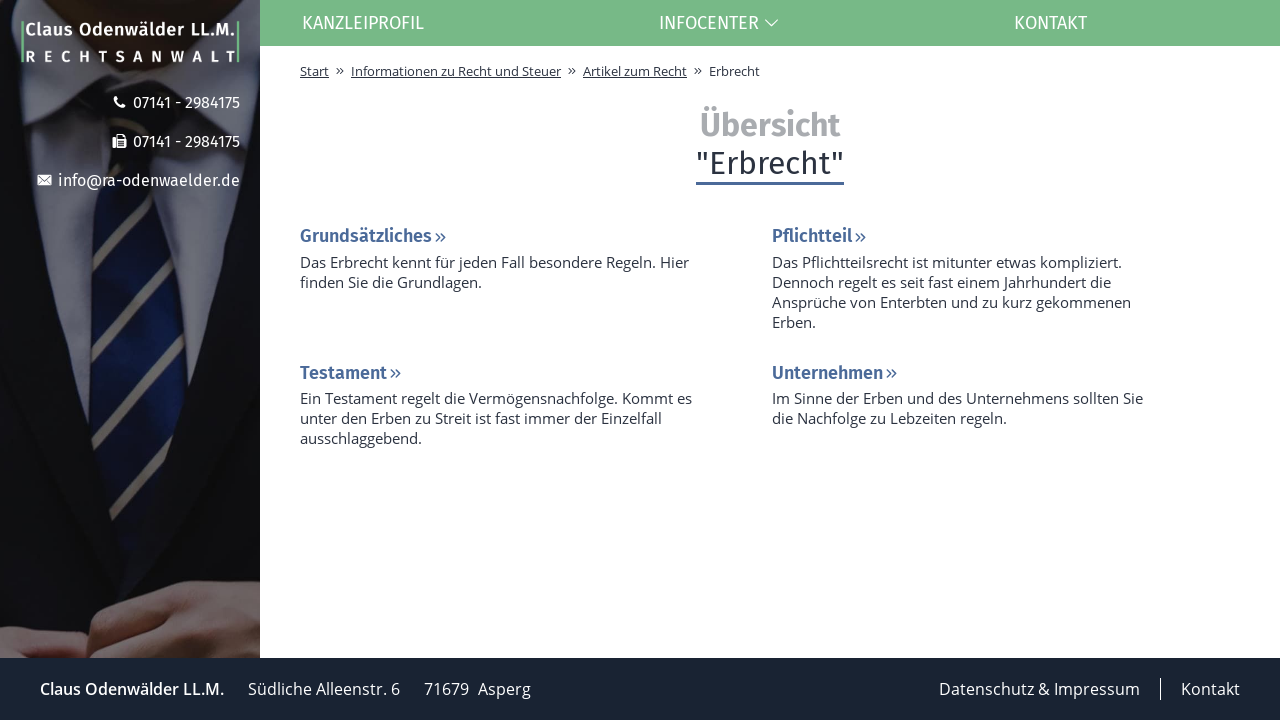

--- FILE ---
content_type: text/html;charset=utf-8
request_url: https://ra-odenwaelder.de/infocenter/rechtsinfo/erbrecht
body_size: 2563
content:
<!DOCTYPE html> <html lang="de"> <head> <meta charset="UTF-8"> <meta name="viewport" content="width=device-width, initial-scale=1.0, maximum-scale=5.0"> <title>Erbrecht - Rechtsinformation zu Erbschaften - AdvoGarant.de</title> <meta name="description" content="Artikel und Informationen zum Erbrecht bei AdvoGarant.de"> <meta name="robots" content="noindex,nofollow"> <link rel="canonical" href="https://ra-odenwaelder.de/infocenter/rechtsinfo/erbrecht"/> <script>!function(e){"use strict";function s(s){if(s){var t=e.documentElement;t.classList?t.classList.add("webp"):t.className+=" webp",window.sessionStorage.setItem("webpSupport",!0)}}!function(e){if(window.sessionStorage&&window.sessionStorage.getItem("webpSupport"))s(!0);else{var t=new Image;t.onload=t.onerror=function(){e(2===t.height)},t.src="[data-uri]"}}(s)}(document);</script> <link rel="preload" href="/resources/contact-left/fonts/FiraSans-Regular-47d168c9.woff2;jsessionid=2DA78DED055A45D4F8DF9233BF0D75D2" as="font" type="font/woff2" crossorigin> <link rel="preload" href="/resources/contact-left/fonts/FiraSans-Italic-67267ca2.woff2;jsessionid=2DA78DED055A45D4F8DF9233BF0D75D2" as="font" type="font/woff2" crossorigin> <link rel="preload" href="/resources/contact-left/fonts/FiraSans-Medium-5ce49b9e.woff2;jsessionid=2DA78DED055A45D4F8DF9233BF0D75D2" as="font" type="font/woff2" crossorigin> <link rel="preload" href="/resources/contact-left/fonts/OpenSans-SemiBold-bfca1b08.woff2;jsessionid=2DA78DED055A45D4F8DF9233BF0D75D2" as="font" type="font/woff2" crossorigin> <link rel="stylesheet" type="text/css" href="/resources/contact-left/css/contact-left-1c3610b.css;jsessionid=2DA78DED055A45D4F8DF9233BF0D75D2"> <style>
            .profile li{
margin-left:20px;
}</style> <link rel="shortcut icon" href="/resources/favicon.ico"> <link rel="icon" sizes="16x16 32x32 64x64" href="/resources/favicon.ico"> <link rel="icon" type="image/png" sizes="160x160" href="/resources/favicon-160.png"> <link rel="icon" type="image/png" sizes="96x96" href="/resources/favicon-96.png"> <link rel="icon" type="image/png" sizes="64x64" href="/resources/favicon-64.png"> <link rel="icon" type="image/png" sizes="32x32" href="/resources/favicon-32.png"> <link rel="icon" type="image/png" sizes="16x16" href="/resources/favicon-16.png"> <link rel="apple-touch-icon" href="/resources/favicon-57.png"> <link rel="apple-touch-icon" sizes="114x114" href="/resources/favicon-114.png"> <link rel="apple-touch-icon" sizes="72x72" href="/resources/favicon-72.png"> <link rel="apple-touch-icon" sizes="60x60" href="/resources/favicon-60.png"> <link rel="apple-touch-icon" sizes="120x120" href="/resources/favicon-120.png"> <link rel="apple-touch-icon" sizes="76x76" href="/resources/favicon-76.png"> <meta name="msapplication-TileColor" content="#FFFFFF"> <meta name="msapplication-config" content="/resources/browserconfig.xml"> </head> <body class=""> <header class="header"> <div class="header__sticky"> <style>
    .header__sticky {
                background-image: url('/uploads/hero_img_1x_906d5e1d3e-c5f4c163.jpeg;jsessionid=2DA78DED055A45D4F8DF9233BF0D75D2');
            }
        </style> <a class="header__logo-container" href="/"> <picture class="header__logo"> <source type="image/webp" srcset="/uploads/claus_odenwaelder_logo_CONTACT_LEFT_weiss_gruen_6bc9aa73d5.webp 1x, /uploads/claus_odenwaelder_logo_CONTACT_LEFT_weiss_gruen_2x_fa1e1ba3a2.webp 2x;jsessionid=2DA78DED055A45D4F8DF9233BF0D75D2"> <source type="image/png" srcset="/uploads/claus_odenwaelder_logo_CONTACT_LEFT_weiss_gruen_1ca8cfaae9.png 1x, /uploads/claus_odenwaelder_logo_CONTACT_LEFT_weiss_gruen_2x_ab825061df.png 2x;jsessionid=2DA78DED055A45D4F8DF9233BF0D75D2"> <img class="global-img header__logo-image" alt="" src="/uploads/claus_odenwaelder_logo_CONTACT_LEFT_weiss_gruen_1ca8cfaae9-ae3126bf.png;jsessionid=2DA78DED055A45D4F8DF9233BF0D75D2"> </picture> </a> <div class="header__contact-container"> <a class="header__contact-link" href="tel:+4971412984175"> <svg class="icon header__contact-icon"> <use xlink:href="/resources/global/img/symbols-4f060731.svg;jsessionid=2DA78DED055A45D4F8DF9233BF0D75D2#icon-phone"/> </svg> 07141 - 2984175</a> <a class="header__contact-link" href="fax:+4971412984175"> <svg class="icon header__contact-icon"> <use xlink:href="/resources/global/img/symbols-4f060731.svg;jsessionid=2DA78DED055A45D4F8DF9233BF0D75D2#icon-fax"/> </svg> 07141 - 2984175</a> <a class="header__contact-link" href="mailto:info@ra-odenwaelder.de"> <svg class="icon header__contact-icon"> <use xlink:href="/resources/global/img/symbols-4f060731.svg;jsessionid=2DA78DED055A45D4F8DF9233BF0D75D2#icon-mail"/> </svg> info@ra-odenwaelder.de</a> </div> <div class="hamburger"> <input class="hamburger__input" data-hamburger-input id="hamburger-input" type="checkbox"> <label class="hamburger__label" for="hamburger-input"> <span class="hamburger__line"></span> <span class="hamburger__line"></span> <span class="hamburger__line"></span> </label> </div> </div> <nav class="navigation" data-mobile-overlay> <ul class="navigation__list" data-mobile-nav> <li class="navigation__list-item"> <a class="navigation__link" href="/" data-link> Kanzleiprofil</a> </li> <li class="navigation__list-item"> <button class="navigation__link" data-trigger-dropdown-id="1"> Infocenter<svg class="icon navigation__dropdown-icon" data-dropdown-icon> <use xlink:href="/resources/contact-left/img/symbols-77905a4a.svg;jsessionid=2DA78DED055A45D4F8DF9233BF0D75D2#icon-chevron-thin-right"/> </svg> </button> <div class="navigation__dropdown" data-dropdown-id="1"> <a class="navigation__dropdown-link" href="/infocenter/rechtsinfo" data-link> Artikel zum Recht</a> <a class="navigation__dropdown-link" href="/infocenter/steuerinfo" data-link> Artikel zur Steuer</a> <a class="navigation__dropdown-link" href="/aktuelles-urteil" data-link> Aktuelles Urteil</a> <a class="navigation__dropdown-link" href="/nuetzliche-links" data-link> Nützliche Links</a> <a class="navigation__dropdown-link" href="/recht-lustig" data-link> Recht Lustig</a> </div> </li> <li class="navigation__list-item"> <a class="navigation__link" href="/kontakt" data-link> Kontakt</a> </li> </ul> </nav> </header> <main class="infocenter-topics"> <nav class="breadcrumb"> <div class="container breadcrumb__container"> <a class="breadcrumb__link" href="/"> Start </a> <svg class="icon breadcrumb__icon"> <use xlink:href="/resources/global/img/symbols-4f060731.svg;jsessionid=2DA78DED055A45D4F8DF9233BF0D75D2#icon-chevrons-right"/> </svg> <a class="breadcrumb__link " href="/infocenter"> Informationen zu Recht und Steuer</a> <svg class="icon breadcrumb__icon"> <use xlink:href="/resources/global/img/symbols-4f060731.svg;jsessionid=2DA78DED055A45D4F8DF9233BF0D75D2#icon-chevrons-right"/> </svg> <a class="breadcrumb__link " href="/infocenter/rechtsinfo"> Artikel zum Recht</a> <svg class="icon breadcrumb__icon"> <use xlink:href="/resources/global/img/symbols-4f060731.svg;jsessionid=2DA78DED055A45D4F8DF9233BF0D75D2#icon-chevrons-right"/> </svg> <a class="breadcrumb__link breadcrumb__link--active" href="/infocenter/rechtsinfo/erbrecht" tabindex="-1"> Erbrecht</a> </div> </nav> <div class="container"> <div class="headline"> <h1 class="headline__text"> <strong>Übersicht </strong> <br>"Erbrecht" </h1> </div> <nav class="infocenter-topics__navigation"> <ul class="infocenter-topics__nav-list"> <li class="infocenter-topics__list-item"> <a class="infocenter-topics__list-link" href="/infocenter/rechtsinfo/erbrecht/grundsaetzliches"> Grundsätzliches<svg class="icon infocenter-topics__chevrons"> <use xlink:href="/resources/global/img/symbols-4f060731.svg;jsessionid=2DA78DED055A45D4F8DF9233BF0D75D2#icon-chevrons-right"/> </svg> </a> <p class="infocenter-topics__link-text"> Das Erbrecht kennt für jeden Fall besondere Regeln. Hier finden Sie die Grundlagen.</p> </li> <li class="infocenter-topics__list-item"> <a class="infocenter-topics__list-link" href="/infocenter/rechtsinfo/erbrecht/pflichtteil"> Pflichtteil<svg class="icon infocenter-topics__chevrons"> <use xlink:href="/resources/global/img/symbols-4f060731.svg;jsessionid=2DA78DED055A45D4F8DF9233BF0D75D2#icon-chevrons-right"/> </svg> </a> <p class="infocenter-topics__link-text"> Das Pflichtteilsrecht ist mitunter etwas kompliziert. Dennoch regelt es seit fast einem Jahrhundert die Ansprüche von Enterbten und zu kurz gekommenen Erben.</p> </li> <li class="infocenter-topics__list-item"> <a class="infocenter-topics__list-link" href="/infocenter/rechtsinfo/erbrecht/testament"> Testament<svg class="icon infocenter-topics__chevrons"> <use xlink:href="/resources/global/img/symbols-4f060731.svg;jsessionid=2DA78DED055A45D4F8DF9233BF0D75D2#icon-chevrons-right"/> </svg> </a> <p class="infocenter-topics__link-text"> Ein Testament regelt die Vermögensnachfolge. Kommt es unter den Erben zu Streit ist fast immer der Einzelfall ausschlaggebend.</p> </li> <li class="infocenter-topics__list-item"> <a class="infocenter-topics__list-link" href="/infocenter/rechtsinfo/erbrecht/unternehmen"> Unternehmen<svg class="icon infocenter-topics__chevrons"> <use xlink:href="/resources/global/img/symbols-4f060731.svg;jsessionid=2DA78DED055A45D4F8DF9233BF0D75D2#icon-chevrons-right"/> </svg> </a> <p class="infocenter-topics__link-text"> Im Sinne der Erben und des Unternehmens sollten Sie die Nachfolge zu Lebzeiten regeln.</p> </li> </ul> </nav> </div> </main> <footer class="footer"> <div class="footer__content"> <div class="footer__left-content"> <a class="footer__contact-link" href="tel:+4971412984175"> <svg class="icon footer__icon"> <use xlink:href="/resources/global/img/symbols-4f060731.svg;jsessionid=2DA78DED055A45D4F8DF9233BF0D75D2#icon-phone"/> </svg> 07141 - 2984175</a> <a class="footer__contact-link" href="fax:+4971412984175"> <svg class="icon footer__icon"> <use xlink:href="/resources/global/img/symbols-4f060731.svg;jsessionid=2DA78DED055A45D4F8DF9233BF0D75D2#icon-fax"/> </svg> 07141 - 2984175</a> <a class="footer__contact-link" href="mailto:info@ra-odenwaelder.de"> <svg class="icon footer__icon"> <use xlink:href="/resources/global/img/symbols-4f060731.svg;jsessionid=2DA78DED055A45D4F8DF9233BF0D75D2#icon-mail"/> </svg> info@ra-odenwaelder.de</a> </div> <nav class="footer__right-content"> <a class="footer__nav-link" href="/impressum">Datenschutz & Impressum</a> <a class="footer__nav-link" href="/kontakt">Kontakt</a> </nav> </div> <div class="footer__bottom"> <div class="footer__bottom-wrapper"> <div class="footer__bottom-left"> <div class="footer__bottom-title">Claus Odenwälder LL.M.</div> <div class="footer__bottom-content"> <span class="footer__bottom-content-item">Südliche Alleenstr. 6</span> <span class="footer__bottom-content-item"><span class="footer__postcode">71679</span> Asperg</span> </div> </div> <div class="footer__bottom-right"> <a class="footer__bottom-nav-link" href="/impressum">Datenschutz & Impressum</a> <a class="footer__bottom-nav-link" href="/kontakt">Kontakt</a> </div> </div> </div> </footer> <script type="text/javascript" src="/resources/contact-left/js/contact-left-426667bf.js;jsessionid=2DA78DED055A45D4F8DF9233BF0D75D2"></script> </body> </html>

--- FILE ---
content_type: text/css
request_url: https://ra-odenwaelder.de/resources/contact-left/css/contact-left-1c3610b.css;jsessionid=2DA78DED055A45D4F8DF9233BF0D75D2
body_size: 9296
content:
.tns-outer{padding:0!important}.tns-outer [hidden]{display:none!important}.tns-outer [aria-controls],.tns-outer [data-action]{cursor:pointer}.tns-slider{transition:all 0s}.tns-slider>.tns-item{box-sizing:border-box}.tns-horizontal.tns-subpixel{white-space:nowrap}.tns-horizontal.tns-subpixel>.tns-item{display:inline-block;vertical-align:top;white-space:normal}.tns-horizontal.tns-no-subpixel:after{content:"";display:table;clear:both}.tns-horizontal.tns-no-subpixel>.tns-item{float:left}.tns-horizontal.tns-carousel.tns-no-subpixel>.tns-item{margin-right:-100%}.tns-gallery,.tns-no-calc{position:relative;left:0}.tns-gallery{min-height:1px}.tns-gallery>.tns-item{position:absolute;left:-100%;transition:transform 0s,opacity 0s}.tns-gallery>.tns-slide-active{position:relative;left:auto!important}.tns-gallery>.tns-moving{transition:all .25s}.tns-autowidth{display:inline-block}.tns-lazy-img{transition:opacity .6s;opacity:.6}.tns-lazy-img.tns-complete{opacity:1}.tns-ah{transition:height 0s}.tns-ovh{overflow:hidden}.tns-visually-hidden{position:absolute;left:-10000em}.tns-transparent{opacity:0;visibility:hidden}.tns-fadeIn{opacity:1;filter:alpha(opacity=100);z-index:0}.tns-fadeOut,.tns-normal{opacity:0;filter:alpha(opacity=0);z-index:-1}.tns-vpfix{white-space:nowrap}.tns-vpfix>div,.tns-vpfix>li{display:inline-block}.tns-t-subp2{margin:0 auto;width:310px;position:relative;height:10px;overflow:hidden}.tns-t-ct{width:2333.3333333%;width:2333.33333%;position:absolute;right:0}.tns-t-ct:after{content:"";display:table;clear:both}.tns-t-ct>div{width:1.4285714%;width:1.42857%;height:10px;float:left}html{box-sizing:border-box;font-size:100%;-webkit-text-size-adjust:100%;-moz-text-size-adjust:100%;-ms-text-size-adjust:100%}*,:after,:before{box-sizing:inherit}body,h1,h2,h3,h4,h5,h6,ol,p,ul{margin:0;padding:0;font-weight:400}img{max-width:100%;height:auto}html{height:100%;max-width:100%;overflow-x:hidden;overflow-y:auto;padding:0}body,html{width:100%;min-height:100%;margin:0}body{min-width:20rem;position:relative;display:flex;flex-direction:column}body>main{flex-grow:1;flex-shrink:0}button,input{-moz-appearance:none;-webkit-appearance:none;font-family:Open Sans,Arial,sans-serif}input,textarea{font-size:1rem}textarea{resize:none}::-webkit-details-marker{display:none}summary::marker{display:none}section+section{content-visibility:auto}.global-img{display:block;max-width:100%;height:auto}.icon{display:inline-block;vertical-align:middle;stroke-width:0;stroke:currentColor;fill:currentColor;pointer-events:none;color:inherit}.leaflet-image-layer,.leaflet-layer,.leaflet-marker-icon,.leaflet-marker-shadow,.leaflet-pane,.leaflet-pane>canvas,.leaflet-pane>svg,.leaflet-tile,.leaflet-tile-container,.leaflet-zoom-box{position:absolute;left:0;top:0}.leaflet-container{overflow:hidden}.leaflet-marker-icon,.leaflet-marker-shadow,.leaflet-tile{-webkit-user-select:none;-moz-user-select:none;-ms-user-select:none;user-select:none;-webkit-user-drag:none}.leaflet-safari .leaflet-tile{image-rendering:-webkit-optimize-contrast}.leaflet-safari .leaflet-tile-container{width:1600px;height:1600px;-webkit-transform-origin:0 0}.leaflet-marker-icon,.leaflet-marker-shadow{display:block}.leaflet-container .leaflet-marker-pane img,.leaflet-container .leaflet-overlay-pane svg,.leaflet-container .leaflet-shadow-pane img,.leaflet-container .leaflet-tile-pane img,.leaflet-container img.leaflet-image-layer{max-width:none!important;max-height:none!important}.leaflet-container.leaflet-touch-zoom{touch-action:pan-x pan-y}.leaflet-container.leaflet-touch-drag{touch-action:none;touch-action:pinch-zoom}.leaflet-container.leaflet-touch-drag.leaflet-touch-zoom{touch-action:none}.leaflet-container{-webkit-tap-highlight-color:transparent}.leaflet-container a{-webkit-tap-highlight-color:rgba(51,181,229,.4)}.leaflet-tile{filter:inherit;visibility:hidden}.leaflet-tile-loaded{visibility:inherit}.leaflet-zoom-box{width:0;height:0;box-sizing:border-box;z-index:800}.leaflet-overlay-pane svg{-moz-user-select:none}.leaflet-pane{z-index:400}.leaflet-tile-pane{z-index:200}.leaflet-overlay-pane{z-index:400}.leaflet-shadow-pane{z-index:500}.leaflet-marker-pane{z-index:600}.leaflet-tooltip-pane{z-index:650}.leaflet-popup-pane{z-index:700}.leaflet-map-pane canvas{z-index:100}.leaflet-map-pane svg{z-index:200}.leaflet-vml-shape{width:1px;height:1px}.lvml{behavior:url(#default#VML);display:inline-block;position:absolute}.leaflet-control{position:relative;z-index:800;pointer-events:visiblePainted;pointer-events:auto}.leaflet-bottom,.leaflet-top{position:absolute;z-index:1000;pointer-events:none}.leaflet-top{top:0}.leaflet-right{right:0}.leaflet-bottom{bottom:0}.leaflet-left{left:0}.leaflet-control{float:left;clear:both}.leaflet-right .leaflet-control{float:right}.leaflet-top .leaflet-control{margin-top:10px}.leaflet-bottom .leaflet-control{margin-bottom:10px}.leaflet-left .leaflet-control{margin-left:10px}.leaflet-right .leaflet-control{margin-right:10px}.leaflet-fade-anim .leaflet-tile{will-change:opacity}.leaflet-fade-anim .leaflet-popup{opacity:0;transition:opacity .2s linear}.leaflet-fade-anim .leaflet-map-pane .leaflet-popup{opacity:1}.leaflet-zoom-animated{transform-origin:0 0}.leaflet-zoom-anim .leaflet-zoom-animated{will-change:transform;transition:transform .25s cubic-bezier(0,0,.25,1)}.leaflet-pan-anim .leaflet-tile,.leaflet-zoom-anim .leaflet-tile{transition:none}.leaflet-zoom-anim .leaflet-zoom-hide{visibility:hidden}.leaflet-interactive{cursor:pointer}.leaflet-grab{cursor:-webkit-grab;cursor:-moz-grab}.leaflet-crosshair,.leaflet-crosshair .leaflet-interactive{cursor:crosshair}.leaflet-control,.leaflet-popup-pane{cursor:auto}.leaflet-dragging .leaflet-grab,.leaflet-dragging .leaflet-grab .leaflet-interactive,.leaflet-dragging .leaflet-marker-draggable{cursor:move;cursor:-webkit-grabbing;cursor:-moz-grabbing}.leaflet-image-layer,.leaflet-marker-icon,.leaflet-marker-shadow,.leaflet-pane>svg path,.leaflet-tile-container{pointer-events:none}.leaflet-image-layer.leaflet-interactive,.leaflet-marker-icon.leaflet-interactive,.leaflet-pane>svg path.leaflet-interactive{pointer-events:visiblePainted;pointer-events:auto}.leaflet-container{background:#ddd;outline:0}.leaflet-container a{color:#0078a8}.leaflet-container a.leaflet-active{outline:2px solid orange}.leaflet-zoom-box{border:2px dotted #38f;background:hsla(0,0%,100%,.5)}.leaflet-container{font:12px/1.5 Helvetica Neue,Arial,Helvetica,sans-serif}.leaflet-bar{box-shadow:0 1px 5px rgba(0,0,0,.65);border-radius:4px}.leaflet-bar a,.leaflet-bar a:hover{background-color:#fff;border-bottom:1px solid #ccc;width:26px;height:26px;line-height:26px;display:block;text-align:center;text-decoration:none;color:#000}.leaflet-bar a,.leaflet-control-layers-toggle{background-position:50% 50%;background-repeat:no-repeat;display:block}.leaflet-bar a:hover{background-color:#f4f4f4}.leaflet-bar a:first-child{border-top-left-radius:4px;border-top-right-radius:4px}.leaflet-bar a:last-child{border-bottom-left-radius:4px;border-bottom-right-radius:4px;border-bottom:none}.leaflet-bar a.leaflet-disabled{cursor:default;background-color:#f4f4f4;color:#bbb}.leaflet-touch .leaflet-bar a{width:30px;height:30px;line-height:30px}.leaflet-touch .leaflet-bar a:first-child{border-top-left-radius:2px;border-top-right-radius:2px}.leaflet-touch .leaflet-bar a:last-child{border-bottom-left-radius:2px;border-bottom-right-radius:2px}.leaflet-control-zoom-in,.leaflet-control-zoom-out{font:700 18px Lucida Console,Monaco,monospace;text-indent:1px}.leaflet-touch .leaflet-control-zoom-in,.leaflet-touch .leaflet-control-zoom-out{font-size:22px}.leaflet-control-layers{box-shadow:0 1px 5px rgba(0,0,0,.4);background:#fff;border-radius:5px}.leaflet-control-layers-toggle{background-image:url(/resources/global/img/layers-e68e9a03.png);width:36px;height:36px}.leaflet-retina .leaflet-control-layers-toggle{background-image:url(/resources/global/img/layers-2x-b8e65739.png);background-size:26px 26px}.leaflet-touch .leaflet-control-layers-toggle{width:44px;height:44px}.leaflet-control-layers-expanded .leaflet-control-layers-toggle,.leaflet-control-layers .leaflet-control-layers-list{display:none}.leaflet-control-layers-expanded .leaflet-control-layers-list{display:block;position:relative}.leaflet-control-layers-expanded{padding:6px 10px 6px 6px;color:#333;background:#fff}.leaflet-control-layers-scrollbar{overflow-y:scroll;overflow-x:hidden;padding-right:5px}.leaflet-control-layers-selector{margin-top:2px;position:relative;top:1px}.leaflet-control-layers label{display:block}.leaflet-control-layers-separator{height:0;border-top:1px solid #ddd;margin:5px -10px 5px -6px}.leaflet-default-icon-path{background-image:url(/resources/global/img/marker-icon-8118dbba.png)}.leaflet-container .leaflet-control-attribution{background:#fff;background:hsla(0,0%,100%,.7);margin:0}.leaflet-control-attribution,.leaflet-control-scale-line{padding:0 5px;color:#333}.leaflet-control-attribution a{text-decoration:none}.leaflet-control-attribution a:hover{text-decoration:underline}.leaflet-container .leaflet-control-attribution,.leaflet-container .leaflet-control-scale{font-size:11px}.leaflet-left .leaflet-control-scale{margin-left:5px}.leaflet-bottom .leaflet-control-scale{margin-bottom:5px}.leaflet-control-scale-line{border:2px solid #777;border-top:none;line-height:1.1;padding:2px 5px 1px;font-size:11px;white-space:nowrap;overflow:hidden;box-sizing:border-box;background:#fff;background:hsla(0,0%,100%,.5)}.leaflet-control-scale-line:not(:first-child){border-top:2px solid #777;border-bottom:none;margin-top:-2px}.leaflet-control-scale-line:not(:first-child):not(:last-child){border-bottom:2px solid #777}.leaflet-touch .leaflet-bar,.leaflet-touch .leaflet-control-attribution,.leaflet-touch .leaflet-control-layers{box-shadow:none}.leaflet-touch .leaflet-bar,.leaflet-touch .leaflet-control-layers{border:2px solid rgba(0,0,0,.2);background-clip:padding-box}.leaflet-popup{position:absolute;text-align:center;margin-bottom:20px}.leaflet-popup-content-wrapper{padding:1px;text-align:left;border-radius:12px}.leaflet-popup-content{margin:13px 19px;line-height:1.4}.leaflet-popup-content p{margin:18px 0}.leaflet-popup-tip-container{width:40px;height:20px;position:absolute;left:50%;margin-left:-20px;overflow:hidden;pointer-events:none}.leaflet-popup-tip{width:17px;height:17px;padding:1px;margin:-10px auto 0;transform:rotate(45deg)}.leaflet-popup-content-wrapper,.leaflet-popup-tip{background:#fff;color:#333;box-shadow:0 3px 14px rgba(0,0,0,.4)}.leaflet-container a.leaflet-popup-close-button{position:absolute;top:0;right:0;padding:4px 4px 0 0;border:none;text-align:center;width:18px;height:14px;font:16px/14px Tahoma,Verdana,sans-serif;color:#c3c3c3;text-decoration:none;font-weight:700;background:transparent}.leaflet-container a.leaflet-popup-close-button:hover{color:#999}.leaflet-popup-scrolled{overflow:auto;border-bottom:1px solid #ddd;border-top:1px solid #ddd}.leaflet-oldie .leaflet-popup-content-wrapper{zoom:1}.leaflet-oldie .leaflet-popup-tip{width:24px;margin:0 auto;-ms-filter:"progid:DXImageTransform.Microsoft.Matrix(M11=0.70710678, M12=0.70710678, M21=-0.70710678, M22=0.70710678)";filter:progid:DXImageTransform.Microsoft.Matrix(M11=0.70710678,M12=0.70710678,M21=-0.70710678,M22=0.70710678)}.leaflet-oldie .leaflet-popup-tip-container{margin-top:-1px}.leaflet-oldie .leaflet-control-layers,.leaflet-oldie .leaflet-control-zoom,.leaflet-oldie .leaflet-popup-content-wrapper,.leaflet-oldie .leaflet-popup-tip{border:1px solid #999}.leaflet-div-icon{background:#fff;border:1px solid #666}.leaflet-tooltip{position:absolute;padding:6px;background-color:#fff;border:1px solid #fff;border-radius:3px;color:#222;white-space:nowrap;-webkit-user-select:none;-moz-user-select:none;-ms-user-select:none;user-select:none;pointer-events:none;box-shadow:0 1px 3px rgba(0,0,0,.4)}.leaflet-tooltip.leaflet-clickable{cursor:pointer;pointer-events:auto}.leaflet-tooltip-bottom:before,.leaflet-tooltip-left:before,.leaflet-tooltip-right:before,.leaflet-tooltip-top:before{position:absolute;pointer-events:none;border:6px solid transparent;background:transparent;content:""}.leaflet-tooltip-bottom{margin-top:6px}.leaflet-tooltip-top{margin-top:-6px}.leaflet-tooltip-bottom:before,.leaflet-tooltip-top:before{left:50%;margin-left:-6px}.leaflet-tooltip-top:before{bottom:0;margin-bottom:-12px;border-top-color:#fff}.leaflet-tooltip-bottom:before{top:0;margin-top:-12px;margin-left:-6px;border-bottom-color:#fff}.leaflet-tooltip-left{margin-left:-6px}.leaflet-tooltip-right{margin-left:6px}.leaflet-tooltip-left:before,.leaflet-tooltip-right:before{top:50%;margin-top:-6px}.leaflet-tooltip-left:before{right:0;margin-right:-12px;border-left-color:#fff}.leaflet-tooltip-right:before{left:0;margin-left:-12px;border-right-color:#fff}@font-face{font-family:Open Sans;src:local("OpenSans Light"),local("OpenSans-Light.woff"),url(/resources/contact-left/fonts/OpenSans-Light-24d3cfb2.woff2) format("woff2"),url(/resources/contact-left/fonts/OpenSans-Light-fbb1d256.woff) format("woff");font-weight:300;font-style:normal;font-display:fallback}@font-face{font-family:Open Sans;src:local("OpenSans LightItalic"),local("OpenSans-LightItalic.woff"),url(/resources/contact-left/fonts/OpenSans-LightItalic-597bd425.woff2) format("woff2"),url(/resources/contact-left/fonts/OpenSans-LightItalic-b30e1c31.woff) format("woff");font-weight:300;font-style:italic;font-display:fallback}@font-face{font-family:Open Sans;src:local("OpenSans Regular"),local("OpenSans-Regular.woff"),url(/resources/contact-left/fonts/OpenSans-Regular-889fa8f9.woff2) format("woff2"),url(/resources/contact-left/fonts/OpenSans-Regular-98320d36.woff) format("woff");font-weight:400;font-style:normal;font-display:fallback}@font-face{font-family:Open Sans;src:local("OpenSans Italic"),local("OpenSans-Italic.woff"),url(/resources/contact-left/fonts/OpenSans-Italic-9fd1d632.woff2) format("woff2"),url(/resources/contact-left/fonts/OpenSans-Italic-30ff6ad0.woff) format("woff");font-weight:400;font-style:italic;font-display:fallback}@font-face{font-family:Open Sans;src:local("OpenSans SemiBold"),local("OpenSans-SemiBold.woff"),url(/resources/contact-left/fonts/OpenSans-SemiBold-bfca1b08.woff2) format("woff2"),url(/resources/contact-left/fonts/OpenSans-SemiBold-cd9ed073.woff) format("woff");font-weight:600;font-style:normal;font-display:fallback}@font-face{font-family:Open Sans;src:local("OpenSans SemiBoldItalic"),local("OpenSans-SemiBoldItalic.woff"),url(/resources/contact-left/fonts/OpenSans-SemiBoldItalic-9c32824b.woff2) format("woff2"),url(/resources/contact-left/fonts/OpenSans-SemiBoldItalic-f5df6475.woff) format("woff");font-weight:600;font-style:italic;font-display:fallback}@font-face{font-family:Open Sans;src:local("OpenSans Bold"),local("OpenSans-Bold.woff"),url(/resources/contact-left/fonts/OpenSans-Bold-bdac2cb1.woff2) format("woff2"),url(/resources/contact-left/fonts/OpenSans-Bold-a71e7824.woff) format("woff");font-weight:700;font-style:normal;font-display:fallback}@font-face{font-family:Open Sans;src:local("OpenSans BoldItalic"),local("OpenSans-BoldItalic.woff"),url(/resources/contact-left/fonts/OpenSans-BoldItalic-6beddb69.woff2) format("woff2"),url(/resources/contact-left/fonts/OpenSans-BoldItalic-4b1b0729.woff) format("woff");font-weight:700;font-style:italic;font-display:fallback}@font-face{font-family:Open Sans;src:local("OpenSans ExtraBold"),local("OpenSans-ExtraBold.woff"),url(/resources/contact-left/fonts/OpenSans-ExtraBold-e730e26b.woff2) format("woff2"),url(/resources/contact-left/fonts/OpenSans-ExtraBold-4400526d.woff) format("woff");font-weight:800;font-style:normal;font-display:fallback}@font-face{font-family:Open Sans;src:local("OpenSans ExtraBoldItalic"),local("OpenSans-ExtraBoldItalic.woff"),url(/resources/contact-left/fonts/OpenSans-ExtraBoldItalic-ab8f66e1.woff2) format("woff2"),url(/resources/contact-left/fonts/OpenSans-ExtraBoldItalic-ff87f7cb.woff) format("woff");font-weight:800;font-style:italic;font-display:fallback}@font-face{font-family:Fira Sans;src:local("FiraSans ExtraLight"),local("FiraSans-ExtraLight.woff"),url(/resources/contact-left/fonts/FiraSans-ExtraLight-752c9b43.woff2) format("woff2"),url(/resources/contact-left/fonts/FiraSans-ExtraLight-a952f812.woff) format("woff");font-weight:200;font-style:normal;font-display:fallback}@font-face{font-family:Fira Sans;src:local("FiraSans ExtraLightItalic"),local("FiraSans-ExtraLightItalic.woff"),url(/resources/contact-left/fonts/FiraSans-ExtraLightItalic-894ad79f.woff2) format("woff2"),url(/resources/contact-left/fonts/FiraSans-ExtraLightItalic-516fd9a2.woff) format("woff");font-weight:200;font-style:italic;font-display:fallback}@font-face{font-family:Fira Sans;src:local("FiraSans Light"),local("FiraSans-Light.woff"),url(/resources/contact-left/fonts/FiraSans-Light-124e3d34.woff2) format("woff2"),url(/resources/contact-left/fonts/FiraSans-Light-47113e49.woff) format("woff");font-weight:300;font-style:normal;font-display:fallback}@font-face{font-family:Fira Sans;src:local("FiraSans LightItalic"),local("FiraSans-LightItalic.woff"),url(/resources/contact-left/fonts/FiraSans-LightItalic-dd876ab5.woff2) format("woff2"),url(/resources/contact-left/fonts/FiraSans-LightItalic-328e1953.woff) format("woff");font-weight:300;font-style:italic;font-display:fallback}@font-face{font-family:Fira Sans;src:local("FiraSans Regular"),local("FiraSans-Regular.woff"),url(/resources/contact-left/fonts/FiraSans-Regular-47d168c9.woff2) format("woff2"),url(/resources/contact-left/fonts/FiraSans-Regular-c2b17465.woff) format("woff");font-weight:400;font-style:normal;font-display:fallback}@font-face{font-family:Fira Sans;src:local("FiraSans Italic"),local("FiraSans-Italic.woff"),url(/resources/contact-left/fonts/FiraSans-Italic-67267ca2.woff2) format("woff2"),url(/resources/contact-left/fonts/FiraSans-Italic-2e763208.woff) format("woff");font-weight:400;font-style:italic;font-display:fallback}@font-face{font-family:Fira Sans;src:local("FiraSans Medium"),local("FiraSans-Medium.woff"),url(/resources/contact-left/fonts/FiraSans-Medium-5ce49b9e.woff2) format("woff2"),url(/resources/contact-left/fonts/FiraSans-Medium-212016a6.woff) format("woff");font-weight:500;font-style:normal;font-display:fallback}@font-face{font-family:Fira Sans;src:local("FiraSans MediumItalic"),local("FiraSans-MediumItalic.woff"),url(/resources/contact-left/fonts/FiraSans-MediumItalic-19ddc331.woff2) format("woff2"),url(/resources/contact-left/fonts/FiraSans-MediumItalic-f23c1f42.woff) format("woff");font-weight:500;font-style:italic;font-display:fallback}@font-face{font-family:Fira Sans;src:local("FiraSans SemiBold"),local("FiraSans-SemiBold.woff"),url(/resources/contact-left/fonts/FiraSans-SemiBold-4d2f6827.woff2) format("woff2"),url(/resources/contact-left/fonts/FiraSans-SemiBold-c8591d91.woff) format("woff");font-weight:600;font-style:normal;font-display:fallback}@font-face{font-family:Fira Sans;src:local("FiraSans SemiBoldItalic"),local("FiraSans-SemiBoldItalic.woff"),url(/resources/contact-left/fonts/FiraSans-SemiBoldItalic-b975cfc8.woff2) format("woff2"),url(/resources/contact-left/fonts/FiraSans-SemiBoldItalic-40fd4a84.woff) format("woff");font-weight:600;font-style:italic;font-display:fallback}@font-face{font-family:Fira Sans;src:local("FiraSans Bold"),local("FiraSans-Bold.woff"),url(/resources/contact-left/fonts/FiraSans-Bold-c7c36cac.woff2) format("woff2"),url(/resources/contact-left/fonts/FiraSans-Bold-f5c49efc.woff) format("woff");font-weight:700;font-style:normal;font-display:fallback}@font-face{font-family:Fira Sans;src:local("FiraSans BoldItalic"),local("FiraSans-BoldItalic.woff"),url(/resources/contact-left/fonts/FiraSans-BoldItalic-e2c5d507.woff2) format("woff2"),url(/resources/contact-left/fonts/FiraSans-BoldItalic-7c56f38b.woff) format("woff");font-weight:700;font-style:italic;font-display:fallback}@font-face{font-family:Fira Sans;src:local("FiraSans ExtraBold"),local("FiraSans-ExtraBold.woff"),url(/resources/contact-left/fonts/FiraSans-ExtraBold-63f24a10.woff2) format("woff2"),url(/resources/contact-left/fonts/FiraSans-ExtraBold-ffab2065.woff) format("woff");font-weight:800;font-style:normal;font-display:fallback}@font-face{font-family:Fira Sans;src:local("FiraSans ExtraBoldItalic"),local("FiraSans-ExtraBoldItalic.woff"),url(/resources/contact-left/fonts/FiraSans-ExtraBoldItalic-299b9836.woff2) format("woff2"),url(/resources/contact-left/fonts/FiraSans-ExtraBoldItalic-fbd097f.woff) format("woff");font-weight:800;font-style:italic;font-display:fallback}.page-wrap{padding-top:5rem;flex:1 0 auto}.container{max-width:72.5rem;margin:0 auto;padding:0 1.25rem}.index{padding:5rem 0 0;max-width:40rem}.index,.useful-links{margin:0 auto;color:#2b3240;font-family:Open Sans,Arial,sans-serif}.useful-links{width:100%;padding:5rem 0 1.25rem}.useful-links__content{width:100%;padding:0 .9375rem}.useful-links__details{margin-bottom:1.875rem}.useful-links__list-title{font-family:Fira Sans,Arial,sans-serif;font-size:1rem;margin-bottom:.625rem;font-weight:400}.useful-links__list-item{display:flex;flex-direction:row;align-items:center;padding:.3125rem 0;margin-bottom:.3125rem}.useful-links__list-link{font-size:.8125rem;font-family:Fira Sans,Arial,sans-serif;text-decoration:none;position:relative;outline:none;border:1px dashed transparent;color:#4b6a99;padding-left:1.15385rem}.useful-links__list-link:active,.useful-links__list-link:focus{border-color:#70b681}.useful-links__link-icon{height:.8125rem;width:.8125rem;position:absolute;left:0;top:.1875rem;color:#4b6a99}.infocenter-overview{width:100%;font-family:Open Sans,Arial,sans-serif;color:#2b3240;margin:0 auto;padding:5rem 0 1.875rem}.infocenter-overview__content{padding:0 .3125rem}.infocenter-overview__content h2{font-size:1.125rem;font-family:Fira Sans,Arial,sans-serif;font-weight:400;margin-bottom:.625rem}.infocenter-overview__content p{font-size:.875rem;font-family:Open Sans,Arial,sans-serif;line-height:1.5}.infocenter-overview__search-container{display:flex;width:100%;height:2.5rem;margin:2.5rem 0}.infocenter-overview__search-input{font-size:1rem;color:#2b3240;background-color:#f2f6fc;border:1px solid #d3d6db;-webkit-appearance:none;border-radius:1.5625rem 0 0 1.5625rem;height:100%;flex:0 100%;outline:none;padding:0 .625rem}.infocenter-overview__search-input::-webkit-search-cancel-button{display:none}.infocenter-overview__search-input::-ms-clear{display:none}.infocenter-overview__search-button{font-size:.9375rem;height:100%;width:3.125rem;background-color:#70b681;outline:none;border:2px solid transparent;border-radius:0 1.5625rem 1.5625rem 0}.infocenter-overview__search-button:active,.infocenter-overview__search-button:focus{border-color:#e69a67}.infocenter-overview__search-text{font-size:1.0625rem;display:none;color:#fff;font-family:Fira Sans,Arial,sans-serif;font-weight:500;margin-right:.9375rem}.infocenter-overview__search-icon{width:.9375rem;height:.9375rem;color:#fff}.infocenter-overview__navigation{margin-top:.625rem}.infocenter-overview__nav-list{padding:0 .3125rem;list-style:none;display:flex;flex-wrap:wrap}.infocenter-overview__list-item{flex:0 50%;margin:0 0 .625rem}.infocenter-overview__chevrons{width:.9375rem;height:.9375rem;color:#4b6a99}.infocenter-overview__link{font-size:.8125rem;color:#4b6a99;text-decoration:none;outline:none;border:1px dashed transparent}.infocenter-overview__link:active,.infocenter-overview__link:focus{border-color:#70b681}.infocenter-topics{width:100%;font-family:Open Sans,Arial,sans-serif;color:#2b3240;margin:0 auto;padding:5em 0 1.875em}.infocenter-topics__nav-list{list-style:none}.infocenter-topics__list-item{margin:0 0 1.25em}.infocenter-topics__list-link{font-family:Fira Sans,Arial,sans-serif;text-decoration:none;font-weight:600;color:#4b6a99}.infocenter-topics__chevrons{width:.9375em;height:.9375em;color:#4b6a99}.infocenter-topics__link-text{font-size:.9375rem;font-family:Open Sans,Arial,sans-serif;width:100%;margin-top:.3125em}.infocenter-article{width:100%;font-family:Open Sans,Arial,sans-serif;color:#2b3240;margin:0 auto;padding:5rem 0 1.875rem}.infocenter-article__description-container{margin-bottom:1.25rem}.infocenter-article__description{font-family:Fira Sans,Arial,sans-serif;font-weight:400;font-size:1.125rem}.infocenter-article__content,.infocenter-article__content ol,.infocenter-article__content ul{margin-bottom:1.25rem}.infocenter-article__content ol li,.infocenter-article__content ul li{display:flex;align-items:center;flex-direction:row;margin:.3125rem 0;padding-left:1.25rem;font-size:.9375rem;font-weight:400;position:relative}.infocenter-article__content ol li:before,.infocenter-article__content ul li:before{display:block;position:absolute;top:.1875rem;left:0;height:.875rem;width:.875rem;content:url(/resources/contact-left/img/chevron-circle-right-1889ca02.svg)}.infocenter-article__content p{font-size:.8125rem;font-family:Open Sans,Arial,sans-serif;margin-bottom:1.25rem}.infocenter-article__content h2{font-size:1rem;font-family:Fira Sans,Arial,sans-serif;margin:1.875rem 0 .9375rem}.infocenter-article__content h3{font-size:.9375rem;font-family:Fira Sans,Arial,sans-serif;margin:1.25rem 0 .625rem}.infocenter-article__date{font-size:.8125rem}.infocenter-article__date,.jokes{font-family:Open Sans,Arial,sans-serif}.jokes{width:100%;color:#2b3240;margin:0 auto;padding:5em 0 1.875em;overflow:hidden}.jokes__wrapper{position:relative}.jokes__slider-container{width:100%;text-align:center;margin-bottom:1.25em}.jokes__slider-item{padding:0 1.875em}.jokes__item-content{line-height:1.6;font-family:Open Sans,Arial,sans-serif;padding:0 .9375em;font-size:.8125rem;font-weight:400;overflow:auto;min-height:14.23077em}.jokes__slider-controls{display:flex;justify-content:space-between;align-items:center;margin-top:1.25em;width:100%;padding-bottom:1.875em}.jokes__slide-number{width:100%;text-align:center}.jokes__button{outline:none;border:1px solid transparent;background-color:transparent;vertical-align:middle;display:inline-block;padding:0;z-index:1;position:absolute;top:9.375em;cursor:pointer}.jokes__button:active,.jokes__button:focus{border-color:#70b681}.jokes__button--prev{left:.625em}.jokes__button--next{right:.625em}.jokes__button-icon{color:#4b6a99;height:1.25em;width:1.25em}.jokes__button-icon--prev{transform:rotate(180deg)}.jokes__slide-number{color:#4b6a99;font-weight:300;font-size:1.125rem;font-family:Fira Sans,Arial,sans-serif}.tns-nav{display:none}.judgments{width:100%;font-family:Fira Sans,Arial,sans-serif;color:#2b3240;margin:0 auto;padding:5rem 0 1.25rem}.judgments__wrapper{padding:0 .9375rem}.judgments__text{text-align:center;font-size:1.125rem;font-weight:400;margin-bottom:1.25rem}.judgments__slider{background-color:transparent}.judgments__item{height:15.625rem;display:flex;flex-direction:column;background-color:#fafafa;padding:.625rem 1.25rem 1.25rem}.judgments__item-date{font-style:italic;align-self:flex-end;font-size:.875rem;margin-bottom:.625rem}.judgments__item-title{font-size:.9375rem;font-weight:600;margin-bottom:.625rem}.judgments__item-content{font-size:.9375rem;overflow:hidden}.judgments__item-link{font-size:.9375rem;margin-top:auto;color:#4b6a99;font-weight:600;border:1px dashed transparent;outline:none}.judgments__item-link:active,.judgments__item-link:focus{border-color:#70b681}.judgments__slider-controls{display:flex;position:relative;justify-content:space-between;align-items:center;margin-top:1.875rem}.judgments__link-icon{height:.9375rem;width:.9375rem;color:#4b6a99}.judgments__button{outline:none;border:1px solid transparent;background-color:transparent;vertical-align:middle;display:inline-block;padding:0;cursor:pointer}.judgments__button:active,.judgments__button:focus{border-color:#70b681}.judgments__button:first-of-type{left:30%}.judgments__button:nth-of-type(2){right:30%}.judgments__button-icon{height:1.5625rem;width:1.5625rem}.judgments__nav{display:flex;align-items:center;justify-content:center}.judgments__nav-button{font-size:1rem;cursor:pointer;outline:none;border:none;font-weight:600;background-color:transparent;color:#2b3240;text-decoration:underline;padding:0 .3125rem}.judgments__nav-button--before-dots:before{content:"…";display:inline-block;padding-right:.3125rem;text-decoration:none;pointer-events:none}.judgments__nav-button--after-dots:after{content:"…";display:inline-block;padding-left:.3125rem;text-decoration:none;pointer-events:none}.judgments .tns-nav-active{color:#70b681}.contact{font-family:Fira Sans,Arial,sans-serif;color:#2b3240;padding:5rem 0 0}.contact__content{padding:1.875rem .9375rem;line-height:1.7;z-index:1}.contact__content strong{font-weight:500}.contact__address-container{margin-bottom:1.875rem;border-bottom:1px solid #e6e6e6;padding-bottom:1.875rem}.contact__address-container:last-of-type{margin-bottom:0;border-bottom:0;padding-bottom:0}.contact__company{font-size:1rem}.contact__address,.contact__company{margin-bottom:1.25rem}.contact__text{font-size:.9375rem}.contact__postcode{margin-right:.3125rem}.contact__link{font-size:.9375rem;color:#4b6a99;font-weight:500}.contact__link:active,.contact__link:focus,.contact__link:hover{color:#70b681}.contact__map-container{height:13.125rem}.contact__map{width:100%;height:100%;z-index:0}.customer-person{width:100%;background-color:#fff;font-family:Open Sans,Arial,sans-serif;color:#2b3240;text-align:left}.customer-person__wrapper{padding:1.25rem .9375rem;display:flex;flex-direction:column}.customer-person__content h2{font-size:1rem}.customer-person__content h2,.customer-person__content h3{font-family:Fira Sans,Arial,sans-serif;margin-bottom:.625rem}.customer-person__content h3{font-size:.9375rem}.customer-person__content h4{font-family:Fira Sans,Arial,sans-serif;font-size:.875rem;margin-bottom:.625rem}.customer-person__content p{font-family:Open Sans,Arial,sans-serif;font-size:.8125rem;margin-bottom:.625rem}.header{width:100%;overflow:visible}.header__sticky{display:flex;position:fixed;top:0;z-index:1;width:100%;height:5rem;padding:0 .9375rem;background-position:50%;background-size:cover;background-repeat:no-repeat}.header__logo-container{width:10rem;margin:0 auto}.header__logo{width:100%;max-width:10rem}.header__contact-container{display:none}.header__contact-link{margin-bottom:1.25rem;font-size:1rem;font-family:Fira Sans,Arial,sans-serif;color:#fff;border:none;text-decoration:none;outline:none;display:flex;align-items:center;text-align:right}.header__contact-link:focus,.header__contact-link:hover{color:#70b681}.header__contact-icon{color:inherit;width:.9375rem;height:.9375rem;margin-right:.375rem}.header__socials{display:none}.header__social-link{margin:0 .6875rem;color:#fff}.header__social-link:focus,.header__social-link:hover{color:#70b681;transform:scale(1.2)}.header__social-link:last-of-type{margin-right:0}.header__social-icon{width:1.25rem;height:1.25rem;color:inherit}.welcome{font-family:Fira Sans,Arial,sans-serif;width:100%;margin-bottom:3.75rem}.welcome__text{display:flex;flex-direction:column;margin-bottom:1.5625rem}.welcome__text strong{font-size:1rem;font-weight:400;margin-bottom:.9375rem}.welcome__text p{font-size:.8125rem;font-family:Open Sans,Arial,sans-serif}.welcome__links{width:100%;margin:0 auto;display:flex;justify-content:center}.welcome__button{display:inline-block;outline:none;height:2.5rem;line-height:2.25rem;width:100%;border-radius:1.25rem;background-color:#fff;border:2px solid #4b6a99;text-decoration:none;text-align:center;cursor:pointer;margin-left:1.25rem}.welcome__button:first-child{margin-left:0}.welcome__button:active,.welcome__button:focus{border-color:#70b681}.welcome__button--inverted{background-color:#4b6a99}.welcome__button-text{font-size:1rem;font-family:Fira Sans,Arial,sans-serif;font-weight:500;color:#4b6a99;vertical-align:middle;line-height:normal}.welcome__button-text--inverted{color:#fff}.welcome__button-icon{display:none}.welcome__button-icon--inverted{color:#fff}.person-list{width:100%;margin-bottom:3.125rem}.navigation{color:#fff;top:5rem;background-color:rgba(112,182,129,.95);display:none;position:fixed;overflow:auto;z-index:2;right:0;bottom:0;left:0}.navigation--show{display:flex}.navigation__list{display:flex;flex-direction:column;align-items:center;text-align:center;width:100%;overflow:auto;list-style:none;padding:3.125rem 0}.navigation__list-item{width:100%}.navigation__link{font-size:1.125rem;font-family:Fira Sans,Arial,sans-serif;color:#fff;outline:none;background-color:rgba(112,182,129,.8);border:2px solid transparent;text-transform:uppercase;text-decoration:none;margin:0;display:inline-block;width:100%;text-align:center;overflow:visible;padding:.9375rem 1.25rem;position:relative;cursor:pointer}.navigation__link:active{text-decoration:underline}.navigation__link--inactive{pointer-events:none;cursor:auto;color:#2b3240!important}.navigation__link::-moz-focus-inner{border:none}.navigation__dropdown-icon{width:.9375rem;height:.9375rem;color:inherit;margin-left:.1875rem;margin-bottom:.125rem;transform:rotate(90deg)}.navigation__dropdown-icon--open{transform:rotate(-90deg)}.navigation__dropdown{font-size:1rem;display:none;flex-direction:column;position:static;width:100%;background-color:rgba(112,182,129,.95)}.navigation__dropdown--open{display:flex}.navigation__dropdown-link{font-size:1rem;color:#fff;font-family:Fira Sans,Arial,sans-serif;padding:.9375rem;text-decoration:none;outline:none;border:none}.navigation__dropdown-link:focus,.navigation__dropdown-link:hover{background-color:#70b681}.navigation__dropdown-link:active{text-decoration:underline}.breadcrumb{font-family:Open Sans,Arial,sans-serif;line-height:1.8;min-height:1.875rem;background-color:#f2f7fc;margin-bottom:.625rem}.breadcrumb,.breadcrumb__container{width:100%;display:flex;align-items:center}.breadcrumb__container{padding:0 .9375rem;flex-wrap:wrap}.breadcrumb__link{font-size:.75rem;color:#2b3240;outline:none;border:none}.breadcrumb__link:active,.breadcrumb__link:focus,.breadcrumb__link:hover{color:#70b681}.breadcrumb__link--active{pointer-events:none;text-decoration:none}.breadcrumb__icon{width:.75rem;height:.75rem;margin:0 .3125rem}.hamburger{position:absolute;right:.9375rem;top:.3125rem;width:1.5rem;height:1.5rem;margin-left:auto;padding-top:.6875rem}.hamburger__label{height:1.5rem;width:1.5rem;cursor:pointer;display:block;position:relative}.hamburger__input{display:none}.hamburger__input:checked~.mobile-overlay{display:block}.hamburger__input:checked+.hamburger__label .hamburger__line:first-child{transform:translateY(.5em) rotate(-45deg)}.hamburger__input:checked+.hamburger__label .hamburger__line:nth-child(2){opacity:0}.hamburger__input:checked+.hamburger__label .hamburger__line:nth-child(3){transform:translateY(-.5em) rotate(45deg)}.hamburger__line{position:absolute;left:0;height:.25rem;width:1.5rem;background:#fff;border-radius:2px;display:block;transition:transform .2s;transform-origin:center}.hamburger__line:first-child{top:0}.hamburger__line:nth-child(2){top:.5rem}.hamburger__line:nth-child(3){top:1rem}.search-results{padding:0 .625rem;margin-bottom:3.75rem}.search-results__text{font-family:Fira Sans,Arial,sans-serif;font-size:1rem;font-weight:300;margin-bottom:1.25rem}.search-results__query{font-weight:400}.search-results__list{list-style:none}.search-results__list-item{margin-bottom:1.25rem;position:relative}.search-results__chevrons{width:.9375rem;height:.9375rem;color:#4b6a99;position:absolute;top:.1875rem;left:0}.search-results__list-link{font-size:.9375rem;outline:none;border:1px dashed transparent;color:#4b6a99;padding-left:1.25rem}.search-results__list-link:active,.search-results__list-link:focus{border-color:#70b681}.search-results__link-text{font-size:.875rem;margin-left:1.25rem;margin-top:.625rem}.footer{background-color:#202e42}.footer__content{color:#fff;display:flex;flex-direction:row;padding:.9375rem;justify-content:space-between}.footer__left-content{font-family:Fira Sans,Arial,sans-serif;font-size:.8125rem;display:flex;flex-direction:column}.footer__contact-link{color:#fff;text-decoration:none;display:flex;align-items:center;margin-bottom:1.25rem}.footer__contact-link:last-of-type{margin-bottom:0}.footer__socials{width:100%;display:flex;justify-content:center;align-items:center;margin-top:1.25rem}.footer__social-link{margin:0 .625rem}.footer__social-icon{width:1.25rem;height:1.25rem;color:#fff}.footer__icon{height:.9375rem;width:.9375rem;fill:#fff;margin-right:.625rem}.footer__right-content{font-family:Open Sans,Arial,sans-serif;display:flex;flex-direction:column;text-align:right}.footer__nav-link{font-size:.8125rem;color:#fff;margin-bottom:.9375rem}.footer__bottom{font-family:Open Sans,Arial,sans-serif;height:auto;padding:.9375rem;color:#fff;background-color:#192333}.footer__bottom-wrapper{font-size:.8125rem}.footer__bottom-title{margin-bottom:.25rem;font-weight:600}.footer__bottom-content-item:first-of-type{margin-right:1.25rem}.footer__bottom-right{display:none}.footer__bottom-nav-link{color:#fff;text-decoration:none;padding-right:1.25rem;outline:none;border:none;border-right:1px solid #fff}.footer__bottom-nav-link:active,.footer__bottom-nav-link:focus,.footer__bottom-nav-link:hover{color:#70b681}.footer__bottom-nav-link:last-of-type{padding-right:0;border:none;margin-left:1.25rem}.footer__postcode{margin-right:.3125rem}.headline{font-family:Fira Sans,Arial,sans-serif;text-align:center;margin-bottom:1.875rem;padding-top:1.25rem}.headline__text{font-size:1.125rem;font-weight:500;border-bottom:3px solid #4b6a99;line-height:1.2;display:inline-block}.headline__text strong{color:#a9acb0;font-style:normal}.person{display:flex;flex-wrap:wrap;margin-bottom:3.125rem}.person:after{content:"";display:table;clear:both}.person--details,.person:last-of-type{margin-bottom:0}.person__image{display:block;max-width:8.125rem;margin-right:.625rem}.person__info{min-height:5rem;flex:1}.person__title{color:#556480;text-transform:uppercase}.person__name,.person__title{font-size:1rem;font-family:Fira Sans,Arial,sans-serif;font-weight:400;margin-bottom:.5rem}.person__name{color:#2b3240}.person__specializations{list-style:none}.person__specialization{position:relative;padding-left:1.125rem;margin-bottom:.3125rem}.person__specialization:last-of-type{margin-bottom:0}.person__specialization-icon{position:absolute;color:#70b681;top:0;left:0;height:.9375rem;width:.9375rem}.person__specialization-text{font-size:.8125rem;font-family:Fira Sans,Arial,sans-serif}.person__interests{margin-top:.625rem;display:flex;flex-direction:column;width:100%}.person__list-title{font-size:.8125rem;color:#2b3240;font-family:Open Sans,Arial,sans-serif;font-weight:400;font-style:italic;margin-bottom:.625rem}.person__list{list-style:none;width:100%;margin-bottom:.625rem}.person__list-item{font-size:.8125rem;font-family:Open Sans,Arial,sans-serif;font-weight:600;color:#fff;display:inline-block;padding:.125rem .375rem;background-color:#70b681;margin-right:.375rem;margin-bottom:.625rem}.person__button{font-size:1rem;display:block;outline:none;height:2.5rem;line-height:2.25rem;width:100%;border-radius:1.25rem;background-color:#fff;border:2px solid #4b6a99;text-decoration:none;text-align:center;font-family:Fira Sans,Arial,sans-serif;font-weight:500;color:#4b6a99;vertical-align:middle;cursor:pointer}.person__button:active,.person__button:focus,.person__button:hover{color:#70b681;border-color:#70b681}.info-tile{background-color:#f2f5fa;padding:.9375rem;margin:.625rem 0}.info-tile__header{display:flex;align-items:center;margin-bottom:.9375rem}.info-tile__icon{width:2.5rem;height:2.5rem;color:#4c5e99;margin-right:.625rem}.info-tile__headline{font-family:Open Sans,Arial,sans-serif;font-weight:600;-webkit-text-decoration:underline #4c5e99;text-decoration:underline #4c5e99;line-height:1.1;font-size:1rem}.info-tile__list{list-style:none;margin-bottom:.625rem}.info-tile__list--flex{display:flex;flex-wrap:wrap}.info-tile__list:last-of-type{margin-bottom:0}.info-tile__list-item{font-size:.8125rem;margin-bottom:.3125rem;line-height:1.6}.info-tile__list-item--flex{margin:.3125rem .9375rem .3125rem 0}.info-tile__list-item--spaced{margin-bottom:.625rem}.info-tile__title{font-weight:600;font-size:.9375rem;margin:.3125rem 0}.info-tile__link-icon{width:.8125rem;height:.8125rem;color:#4c5e99}.info-tile__link{font-size:.8125rem;font-weight:600;color:#4c5e99}.info-tile__link:active,.info-tile__link:focus,.info-tile__link:hover{color:#70b681}.info-tile__link:visited{color:#4c5e99}.contact-form{width:100%;background-color:#e6e6e6;color:#2b3240;font-family:Open Sans,Arial,sans-serif;text-align:left}.contact-form__wrapper{width:100%;padding:.9375em}.contact-form__info-text{font-size:.9375rem;font-family:Open Sans,Arial,sans-serif;margin-bottom:1.33333em}.contact-form__form{display:flex;flex-direction:column;align-items:flex-start}.contact-form__content{display:flex;flex-wrap:wrap}.contact-form__response-container{min-height:2.5em;width:100%;display:none;text-align:center;justify-content:center;margin-top:.625em;border:2px solid #fff;padding:.3125em}.contact-form__response-container--show{display:block}.contact-form__response-snippet{font-size:1.0625rem}.contact-form__submit-button{font-size:1.125rem;background-color:#70b681;color:#fff;outline:none;border:2px solid transparent;text-decoration:none;height:2.77778em;width:100%;cursor:pointer;position:relative;margin-left:auto}.contact-form__submit-button:active,.contact-form__submit-button:focus,.contact-form__submit-button:hover{font-weight:600}.checkbox{font-size:.875rem;font-family:Open Sans,Arial,sans-serif;display:block;position:relative;cursor:pointer;padding-left:2.1875rem;margin-bottom:1.25rem;color:#2b3240;width:100%;outline:0}.checkbox strong{font-size:1.25rem;color:#70b681}.checkbox a{color:#4b6a99}.checkbox a:active,.checkbox a:focus,.checkbox a:hover{color:#70b681}.checkbox__input{font-size:1rem;position:absolute;left:0;top:0;opacity:0;cursor:pointer;margin:0;height:1.5625rem;width:1.5625rem}.checkbox__input:focus~.checkbox__checkmark{border-color:#70b681}.checkbox__checkmark{font-size:1rem;position:absolute;top:0;left:0;border:1px solid transparent;height:1.5625rem;width:1.5625rem;background-color:#fff}.checkbox__checkmark:after{content:"";position:absolute;display:none;left:.5rem;top:.125rem;width:.5rem;height:1rem;border:solid #70b681;border-width:0 3px 3px 0;transform:rotate(45deg)}.checkbox__input:checked~.checkbox__checkmark:after{display:block}.select-wrapper{width:100%;position:relative}.select-wrapper:after{display:block;position:absolute;content:url(/resources/dark-theme/img/chevron-down-e4ebbb9e.svg);width:1.25em;height:1.25em;right:.9375em;top:.9375em;pointer-events:none}.input{font-size:1rem;color:#2b3240;background-color:#fff;font-family:Fira Sans,Arial,sans-serif;display:block;width:100%;outline:none;border:2px solid transparent;height:3.125em;padding:.625em;margin-bottom:1.25em}.input:active,.input:focus{border-color:#70b681}.input--street{width:74%}.input--streetnumber{width:24%;margin-left:auto}.input--postalcode{width:24%}.input--city{width:74%;margin-left:auto}.input--salt{opacity:0;position:absolute;top:0;left:0;height:0;width:0;z-index:-1}.input--text-area{font-size:1rem;outline:none;height:9.0625em}.input--select{-webkit-appearance:none;-moz-appearance:none;appearance:none}.input--select::-ms-expand{display:none}.input-label{font-size:.9375rem;color:#2b3240;font-family:Fira Sans,Arial,sans-serif;width:100%;margin-bottom:.33333em}.input-label--salt{opacity:0;position:absolute;top:0;left:0;height:0;width:0;z-index:-1}.input-label strong{color:#70b681;font-size:1.25rem}.input-label a{color:#70b681}@media screen and (min-width:640px){.infocenter-overview__link{font-size:.9375rem}}@media screen and (min-width:768px){.useful-links__list{display:flex;flex-wrap:wrap}.useful-links__list-item{flex:0 50%;display:inline}.useful-links__list-item:nth-of-type(odd){padding-right:1.875rem}.welcome__button-icon{display:inline-block;width:1.0625rem;height:1.0625rem;color:#4b6a99}.welcome__button-icon--inverted{color:#fff}.person__image{max-width:10.625rem;margin-right:1.25rem}.person__specialization-text{font-size:.9375rem}}@media screen and (min-width:1024px){.page-wrap{padding:0 0 3.75rem 16.25rem;margin:0;display:flex;flex-direction:column;max-width:none}.container{padding:0 2.5rem}.index{display:flex;flex-direction:column;max-width:none;margin:3.125rem 0 0}.index,.useful-links{padding:0 0 3.75rem 16.25rem}.useful-links__content{padding:0 2.5rem;width:88%}.useful-links__details{margin:1.25rem 0 1.875rem}.useful-links__list-title{font-size:1.25rem;padding:.25rem 0}.useful-links__list-link{font-size:.9375rem}.useful-links__link-icon{height:.9375rem;width:.9375rem}.infocenter-overview{padding:0 0 3.75rem 16.25rem}.infocenter-overview__content{padding:0;text-align:left}.infocenter-overview__content h2{font-size:1.375rem;margin-bottom:.9375rem}.infocenter-overview__content p{font-size:.9375rem}.infocenter-overview__search-container{height:3.125rem}.infocenter-overview__search-button{font-size:.9375rem;width:10.9375rem;border-radius:0 1.5625rem 1.5625rem 0}.infocenter-overview__search-text{display:inline-block}.infocenter-overview__navigation{margin-bottom:2.5rem}.infocenter-overview__nav-list{padding:0}.infocenter-overview__list-item{flex:0 33.33%}.infocenter-topics{padding:0 0 3.75em 16.25em}.infocenter-topics__navigation{margin-bottom:3.125em}.infocenter-topics__nav-list{display:flex;flex-wrap:wrap}.infocenter-topics__list-item{margin:0 0 1.875em;flex:0 46%}.infocenter-topics__list-item:nth-of-type(odd){padding-right:2.5em}.infocenter-topics__list-item:nth-of-type(2n){padding-left:2.5em}.infocenter-topics__list-link{font-size:1.125rem}.infocenter-article{padding:0 0 5rem 16.25rem}.infocenter-article__content p{font-size:.9375rem}.infocenter-article__content h2{font-size:1.125rem}.infocenter-article__content h3{font-size:1rem}.jokes{padding:0 0 3.75em 16.25em;min-height:25em}.jokes__wrapper{max-width:60em}.jokes__slider-container{max-width:40em;margin:0 auto 1.875em}.jokes__item-content{font-size:1rem;min-height:11.375em}.jokes__slider-controls{position:relative;justify-content:center}.jokes__button--prev{left:2.5em}.jokes__button--next{right:2.5em}.jokes__button-icon{height:1.875em;width:1.5625em}.jokes__slide-number{font-size:1.5rem}.judgments{padding:0 0 3.75rem 16.25rem}.judgments__wrapper{padding:0 2.5rem 2.5rem}.judgments__text{font-size:1.375rem}.judgments__slider-controls{justify-content:center;margin-top:3.125rem}.judgments__button{position:absolute}.judgments__button-icon{height:1.25rem;width:1.25rem}.judgments__nav-button{font-size:1.0625rem;padding:0 .3125rem}.contact{padding:0 0 3.75rem 16.25rem;position:relative}.contact,.contact__content{display:flex;flex-direction:column}.contact__content{position:absolute;padding:1.875rem;top:10rem;right:3.75rem;background:#fff}.contact__company{font-size:1.375rem;margin-bottom:.90909rem}.contact__map-container{height:20.625rem;padding:0 2.5rem;margin-bottom:1.25rem}.contact__map-container--size-2{height:37.5rem}.contact__map-container--size-3{height:56.25rem}.contact__map-container--size-4{height:75rem}.contact__map-container--size-5{height:93.75rem}.customer-person__wrapper{padding:0 2.5rem}.customer-person__content h2{font-size:1.375rem;margin-bottom:1.25rem}.customer-person__content h3{font-size:1.25rem;margin-bottom:.9375rem}.customer-person__content h4{font-size:1.125rem;margin-bottom:.9375rem}.customer-person__content p{font-size:.9375rem;margin-bottom:.9375rem}.header__sticky{align-items:center;flex-direction:column;background-size:800%;background-position:top;overflow-x:hidden;width:16.25rem;height:100%;padding:1.25rem}.header__logo-container{width:13.75rem;margin:0 0 0 auto}.header__logo{max-width:13.75rem}.header__contact-container{width:100%;margin-top:1.875rem;display:flex;flex-direction:column;align-items:flex-end}.header__socials{width:100%;display:flex;justify-content:flex-end;align-items:center;margin-top:.625rem}.welcome{margin:0 auto 5.625rem}.welcome__text{align-items:stretch}.welcome__text strong{font-size:1.375rem;font-weight:400;margin-bottom:1.25rem}.welcome__text p{font-size:.9375rem}.welcome__links{max-width:25rem;margin:0;justify-content:start}.welcome__button{width:11.25rem;height:3.125rem;line-height:2.875rem;border-radius:1.5625rem}.welcome__button-text{font-size:1.0625rem;margin-right:.625rem}.person-list{margin-bottom:4.6875rem}.navigation{font-family:Fira Sans,Arial,sans-serif;margin-left:16.25rem;height:100%;display:block;position:static;overflow:visible}.navigation__list{flex-direction:row;justify-content:space-between;text-align:left;padding:0;overflow:visible}.navigation__list-item{position:relative;width:auto;flex-grow:1}.navigation__link{width:100%;display:flex;align-items:center;padding:.625rem 2.5rem;text-align:left;background-color:transparent}.navigation__link--active,.navigation__link:focus,.navigation__link:hover{background-color:#70b681}.navigation__dropdown-icon{margin-left:.3125rem;margin-bottom:.0625rem}.navigation__dropdown{position:absolute;top:2.875rem;left:0;z-index:1}.navigation__dropdown-link{padding:.9375rem 1.25rem}.breadcrumb{background-color:#fff;min-height:3.125rem;display:flex;justify-content:center}.breadcrumb__container{padding:0 2.5rem;max-width:none}.breadcrumb__link{font-size:.8125rem}.hamburger{display:none}.search-results{padding:0 .9375rem}.footer{display:flex;justify-content:center;flex-wrap:wrap;background-color:#192333;position:absolute;bottom:0;right:0;width:100%;z-index:2}.footer__content,.footer__socials{display:none}.footer__bottom{width:100%;padding:1.25rem 2.5rem}.footer__bottom-wrapper{font-size:1rem;display:flex;flex-direction:row;justify-content:space-between}.footer__bottom-title{display:inline-block;margin-right:1.25rem;margin-bottom:0}.footer__bottom-content{display:inline-block}.footer__bottom-left{padding-right:1.875rem}.footer__bottom-right{display:flex}.footer__bottom-nav-link{display:flex;align-items:center}.headline{margin-bottom:2.5rem;padding-top:0}.headline__text{font-size:2rem;font-weight:400}.person{min-height:13.125rem;height:auto;margin-bottom:4.6875rem;display:block}.person--details{margin-bottom:.625rem;max-width:53.125rem}.person__image{max-width:13.125rem;float:left;margin-right:2.1875rem}.person__info{display:flex;flex-direction:column}.person__title{text-transform:none;margin-right:.3125rem}.person__name,.person__title{display:inline-block;font-size:1.375rem}.person__specialization{padding-left:1.375rem}.person__specialization-icon{height:1rem;width:1rem}.person__specialization-text{font-size:1rem}.person__interests{width:auto}.person__list-title{font-size:.9375rem}.person__list{display:table;width:auto}.person__list-item{font-size:.9375rem;padding:.125rem .4375rem .25rem;margin-right:.375rem;margin-bottom:.625rem}.person__button{font-size:1.0625rem;height:3.125rem;line-height:2.875rem;width:10.625rem;border-radius:1.5625rem}.info-tile{margin:1.25rem 0;padding:1.25rem}.info-tile__headline{font-size:1.25rem}.info-tile__list{margin-bottom:.9375rem}.info-tile__list-item{font-size:.9375rem}.info-tile__title{font-size:1.125rem}.info-tile__link{font-size:.9375rem}.contact-form__wrapper{padding:2.5em;margin:0 auto}.contact-form__info-text{font-size:1.0625rem;margin-bottom:2.35294em}.contact-form__form{flex-direction:row;justify-content:space-between;flex-wrap:wrap}.contact-form__content{width:48%}.contact-form__submit-button{font-size:1.125rem;max-width:12.22222em}.checkbox{font-size:1.0625rem;padding-left:2.1875rem;margin-bottom:1.25rem}.select-wrapper:after{top:.9375em}.input--text-area{font-size:1rem;height:11.25em;padding:.625em;margin-bottom:2.5em}.input-label{font-size:1.0625rem;margin-bottom:.29412em}}

--- FILE ---
content_type: application/javascript
request_url: https://ra-odenwaelder.de/resources/contact-left/js/contact-left-426667bf.js;jsessionid=2DA78DED055A45D4F8DF9233BF0D75D2
body_size: 70321
content:
/*! For license information please see contact-left.js.LICENSE.txt */
!function(t){var e={};function n(i){if(e[i])return e[i].exports;var o=e[i]={i:i,l:!1,exports:{}};return t[i].call(o.exports,o,o.exports,n),o.l=!0,o.exports}n.m=t,n.c=e,n.d=function(t,e,i){n.o(t,e)||Object.defineProperty(t,e,{enumerable:!0,get:i})},n.r=function(t){"undefined"!=typeof Symbol&&Symbol.toStringTag&&Object.defineProperty(t,Symbol.toStringTag,{value:"Module"}),Object.defineProperty(t,"__esModule",{value:!0})},n.t=function(t,e){if(1&e&&(t=n(t)),8&e)return t;if(4&e&&"object"==typeof t&&t&&t.__esModule)return t;var i=Object.create(null);if(n.r(i),Object.defineProperty(i,"default",{enumerable:!0,value:t}),2&e&&"string"!=typeof t)for(var o in t)n.d(i,o,function(e){return t[e]}.bind(null,o));return i},n.n=function(t){var e=t&&t.__esModule?function(){return t.default}:function(){return t};return n.d(e,"a",e),e},n.o=function(t,e){return Object.prototype.hasOwnProperty.call(t,e)},n.p="",n(n.s=140)}([function(t,e,n){(function(e){var n=function(t){return t&&t.Math==Math&&t};t.exports=n("object"==typeof globalThis&&globalThis)||n("object"==typeof window&&window)||n("object"==typeof self&&self)||n("object"==typeof e&&e)||function(){return this}()||Function("return this")()}).call(this,n(78))},function(t,e){t.exports=function(t){try{return!!t()}catch(t){return!0}}},function(t,e,n){var i=n(0),o=n(29),r=n(7),s=n(33),a=n(34),u=n(49),h=o("wks"),c=i.Symbol,l=u?c:c&&c.withoutSetter||s;t.exports=function(t){return r(h,t)&&(a||"string"==typeof h[t])||(a&&r(c,t)?h[t]=c[t]:h[t]=l("Symbol."+t)),h[t]}},function(t,e,n){"use strict";var i=n(68),o=Object.prototype.toString;function r(t){return"[object Array]"===o.call(t)}function s(t){return void 0===t}function a(t){return null!==t&&"object"==typeof t}function u(t){return"[object Function]"===o.call(t)}function h(t,e){if(null!=t)if("object"!=typeof t&&(t=[t]),r(t))for(var n=0,i=t.length;n<i;n++)e.call(null,t[n],n,t);else for(var o in t)Object.prototype.hasOwnProperty.call(t,o)&&e.call(null,t[o],o,t)}t.exports={isArray:r,isArrayBuffer:function(t){return"[object ArrayBuffer]"===o.call(t)},isBuffer:function(t){return null!==t&&!s(t)&&null!==t.constructor&&!s(t.constructor)&&"function"==typeof t.constructor.isBuffer&&t.constructor.isBuffer(t)},isFormData:function(t){return"undefined"!=typeof FormData&&t instanceof FormData},isArrayBufferView:function(t){return"undefined"!=typeof ArrayBuffer&&ArrayBuffer.isView?ArrayBuffer.isView(t):t&&t.buffer&&t.buffer instanceof ArrayBuffer},isString:function(t){return"string"==typeof t},isNumber:function(t){return"number"==typeof t},isObject:a,isUndefined:s,isDate:function(t){return"[object Date]"===o.call(t)},isFile:function(t){return"[object File]"===o.call(t)},isBlob:function(t){return"[object Blob]"===o.call(t)},isFunction:u,isStream:function(t){return a(t)&&u(t.pipe)},isURLSearchParams:function(t){return"undefined"!=typeof URLSearchParams&&t instanceof URLSearchParams},isStandardBrowserEnv:function(){return("undefined"==typeof navigator||"ReactNative"!==navigator.product&&"NativeScript"!==navigator.product&&"NS"!==navigator.product)&&("undefined"!=typeof window&&"undefined"!=typeof document)},forEach:h,merge:function t(){var e={};function n(n,i){"object"==typeof e[i]&&"object"==typeof n?e[i]=t(e[i],n):e[i]=n}for(var i=0,o=arguments.length;i<o;i++)h(arguments[i],n);return e},deepMerge:function t(){var e={};function n(n,i){"object"==typeof e[i]&&"object"==typeof n?e[i]=t(e[i],n):e[i]="object"==typeof n?t({},n):n}for(var i=0,o=arguments.length;i<o;i++)h(arguments[i],n);return e},extend:function(t,e,n){return h(e,(function(e,o){t[o]=n&&"function"==typeof e?i(e,n):e})),t},trim:function(t){return t.replace(/^\s*/,"").replace(/\s*$/,"")}}},function(t,e){t.exports=function(t){return"object"==typeof t?null!==t:"function"==typeof t}},function(t,e,n){var i=n(4);t.exports=function(t){if(!i(t))throw TypeError(String(t)+" is not an object");return t}},function(t,e,n){var i=n(1);t.exports=!i((function(){return 7!=Object.defineProperty({},1,{get:function(){return 7}})[1]}))},function(t,e,n){var i=n(15),o={}.hasOwnProperty;t.exports=Object.hasOwn||function(t,e){return o.call(i(t),e)}},function(t,e,n){var i=n(0),o=n(13).f,r=n(12),s=n(14),a=n(31),u=n(84),h=n(54);t.exports=function(t,e){var n,c,l,d,f,p=t.target,m=t.global,_=t.stat;if(n=m?i:_?i[p]||a(p,{}):(i[p]||{}).prototype)for(c in e){if(d=e[c],l=t.noTargetGet?(f=o(n,c))&&f.value:n[c],!h(m?c:p+(_?".":"#")+c,t.forced)&&void 0!==l){if(typeof d==typeof l)continue;u(d,l)}(t.sham||l&&l.sham)&&r(d,"sham",!0),s(n,c,d,t)}}},function(t,e,n){var i=n(6),o=n(47),r=n(5),s=n(21),a=Object.defineProperty;e.f=i?a:function(t,e,n){if(r(t),e=s(e,!0),r(n),o)try{return a(t,e,n)}catch(t){}if("get"in n||"set"in n)throw TypeError("Accessors not supported");return"value"in n&&(t[e]=n.value),t}},function(t,e,n){var i=n(48),o=n(0),r=function(t){return"function"==typeof t?t:void 0};t.exports=function(t,e){return arguments.length<2?r(i[t])||r(o[t]):i[t]&&i[t][e]||o[t]&&o[t][e]}},function(t,e,n){var i=n(44),o=n(27);t.exports=function(t){return i(o(t))}},function(t,e,n){var i=n(6),o=n(9),r=n(22);t.exports=i?function(t,e,n){return o.f(t,e,r(1,n))}:function(t,e,n){return t[e]=n,t}},function(t,e,n){var i=n(6),o=n(50),r=n(22),s=n(11),a=n(21),u=n(7),h=n(47),c=Object.getOwnPropertyDescriptor;e.f=i?c:function(t,e){if(t=s(t),e=a(e,!0),h)try{return c(t,e)}catch(t){}if(u(t,e))return r(!o.f.call(t,e),t[e])}},function(t,e,n){var i=n(0),o=n(12),r=n(7),s=n(31),a=n(36),u=n(37),h=u.get,c=u.enforce,l=String(String).split("String");(t.exports=function(t,e,n,a){var u,h=!!a&&!!a.unsafe,d=!!a&&!!a.enumerable,f=!!a&&!!a.noTargetGet;"function"==typeof n&&("string"!=typeof e||r(n,"name")||o(n,"name",e),(u=c(n)).source||(u.source=l.join("string"==typeof e?e:""))),t!==i?(h?!f&&t[e]&&(d=!0):delete t[e],d?t[e]=n:o(t,e,n)):d?t[e]=n:s(e,n)})(Function.prototype,"toString",(function(){return"function"==typeof this&&h(this).source||a(this)}))},function(t,e,n){var i=n(27);t.exports=function(t){return Object(i(t))}},function(t,e,n){var i=n(0),o=n(79),r=n(80),s=n(12);for(var a in o){var u=i[a],h=u&&u.prototype;if(h&&h.forEach!==r)try{s(h,"forEach",r)}catch(t){h.forEach=r}}},function(t,e){t.exports=function(t){if("function"!=typeof t)throw TypeError(String(t)+" is not a function");return t}},function(t,e){var n={}.toString;t.exports=function(t){return n.call(t).slice(8,-1)}},function(t,e,n){var i=n(45),o=Math.min;t.exports=function(t){return t>0?o(i(t),9007199254740991):0}},function(t,e){t.exports=!1},function(t,e,n){var i=n(4);t.exports=function(t,e){if(!i(t))return t;var n,o;if(e&&"function"==typeof(n=t.toString)&&!i(o=n.call(t)))return o;if("function"==typeof(n=t.valueOf)&&!i(o=n.call(t)))return o;if(!e&&"function"==typeof(n=t.toString)&&!i(o=n.call(t)))return o;throw TypeError("Can't convert object to primitive value")}},function(t,e){t.exports=function(t,e){return{enumerable:!(1&t),configurable:!(2&t),writable:!(4&t),value:e}}},function(t,e,n){var i,o,r=n(0),s=n(35),a=r.process,u=a&&a.versions,h=u&&u.v8;h?o=(i=h.split("."))[0]<4?1:i[0]+i[1]:s&&(!(i=s.match(/Edge\/(\d+)/))||i[1]>=74)&&(i=s.match(/Chrome\/(\d+)/))&&(o=i[1]),t.exports=o&&+o},function(t,e){t.exports={}},function(t,e,n){var i=n(26),o=n(44),r=n(15),s=n(19),a=n(46),u=[].push,h=function(t){var e=1==t,n=2==t,h=3==t,c=4==t,l=6==t,d=7==t,f=5==t||l;return function(p,m,_,v){for(var g,y,x=r(p),w=o(x),b=i(m,_,3),L=s(w.length),P=0,T=v||a,S=e?T(p,L):n||d?T(p,0):void 0;L>P;P++)if((f||P in w)&&(y=b(g=w[P],P,x),t))if(e)S[P]=y;else if(y)switch(t){case 3:return!0;case 5:return g;case 6:return P;case 2:u.call(S,g)}else switch(t){case 4:return!1;case 7:u.call(S,g)}return l?-1:h||c?c:S}};t.exports={forEach:h(0),map:h(1),filter:h(2),some:h(3),every:h(4),find:h(5),findIndex:h(6),filterOut:h(7)}},function(t,e,n){var i=n(17);t.exports=function(t,e,n){if(i(t),void 0===e)return t;switch(n){case 0:return function(){return t.call(e)};case 1:return function(n){return t.call(e,n)};case 2:return function(n,i){return t.call(e,n,i)};case 3:return function(n,i,o){return t.call(e,n,i,o)}}return function(){return t.apply(e,arguments)}}},function(t,e){t.exports=function(t){if(null==t)throw TypeError("Can't call method on "+t);return t}},function(t,e,n){var i=n(18);t.exports=Array.isArray||function(t){return"Array"==i(t)}},function(t,e,n){var i=n(20),o=n(30);(t.exports=function(t,e){return o[t]||(o[t]=void 0!==e?e:{})})("versions",[]).push({version:"3.15.1",mode:i?"pure":"global",copyright:"© 2021 Denis Pushkarev (zloirock.ru)"})},function(t,e,n){var i=n(0),o=n(31),r="__core-js_shared__",s=i[r]||o(r,{});t.exports=s},function(t,e,n){var i=n(0),o=n(12);t.exports=function(t,e){try{o(i,t,e)}catch(n){i[t]=e}return e}},function(t,e,n){var i=n(0),o=n(4),r=i.document,s=o(r)&&o(r.createElement);t.exports=function(t){return s?r.createElement(t):{}}},function(t,e){var n=0,i=Math.random();t.exports=function(t){return"Symbol("+String(void 0===t?"":t)+")_"+(++n+i).toString(36)}},function(t,e,n){var i=n(23),o=n(1);t.exports=!!Object.getOwnPropertySymbols&&!o((function(){var t=Symbol();return!String(t)||!(Object(t)instanceof Symbol)||!Symbol.sham&&i&&i<41}))},function(t,e,n){var i=n(10);t.exports=i("navigator","userAgent")||""},function(t,e,n){var i=n(30),o=Function.toString;"function"!=typeof i.inspectSource&&(i.inspectSource=function(t){return o.call(t)}),t.exports=i.inspectSource},function(t,e,n){var i,o,r,s=n(83),a=n(0),u=n(4),h=n(12),c=n(7),l=n(30),d=n(38),f=n(24),p="Object already initialized",m=a.WeakMap;if(s||l.state){var _=l.state||(l.state=new m),v=_.get,g=_.has,y=_.set;i=function(t,e){if(g.call(_,t))throw new TypeError(p);return e.facade=t,y.call(_,t,e),e},o=function(t){return v.call(_,t)||{}},r=function(t){return g.call(_,t)}}else{var x=d("state");f[x]=!0,i=function(t,e){if(c(t,x))throw new TypeError(p);return e.facade=t,h(t,x,e),e},o=function(t){return c(t,x)?t[x]:{}},r=function(t){return c(t,x)}}t.exports={set:i,get:o,has:r,enforce:function(t){return r(t)?o(t):i(t,{})},getterFor:function(t){return function(e){var n;if(!u(e)||(n=o(e)).type!==t)throw TypeError("Incompatible receiver, "+t+" required");return n}}}},function(t,e,n){var i=n(29),o=n(33),r=i("keys");t.exports=function(t){return r[t]||(r[t]=o(t))}},function(t,e,n){var i=n(52),o=n(40).concat("length","prototype");e.f=Object.getOwnPropertyNames||function(t){return i(t,o)}},function(t,e){t.exports=["constructor","hasOwnProperty","isPrototypeOf","propertyIsEnumerable","toLocaleString","toString","valueOf"]},function(t,e,n){var i=n(52),o=n(40);t.exports=Object.keys||function(t){return i(t,o)}},function(t,e,n){var i={};i[n(2)("toStringTag")]="z",t.exports="[object z]"===String(i)},function(t,e,n){var i=n(18),o=n(0);t.exports="process"==i(o.process)},function(t,e,n){var i=n(1),o=n(18),r="".split;t.exports=i((function(){return!Object("z").propertyIsEnumerable(0)}))?function(t){return"String"==o(t)?r.call(t,""):Object(t)}:Object},function(t,e){var n=Math.ceil,i=Math.floor;t.exports=function(t){return isNaN(t=+t)?0:(t>0?i:n)(t)}},function(t,e,n){var i=n(4),o=n(28),r=n(2)("species");t.exports=function(t,e){var n;return o(t)&&("function"!=typeof(n=t.constructor)||n!==Array&&!o(n.prototype)?i(n)&&null===(n=n[r])&&(n=void 0):n=void 0),new(void 0===n?Array:n)(0===e?0:e)}},function(t,e,n){var i=n(6),o=n(1),r=n(32);t.exports=!i&&!o((function(){return 7!=Object.defineProperty(r("div"),"a",{get:function(){return 7}}).a}))},function(t,e,n){var i=n(0);t.exports=i},function(t,e,n){var i=n(34);t.exports=i&&!Symbol.sham&&"symbol"==typeof Symbol.iterator},function(t,e,n){"use strict";var i={}.propertyIsEnumerable,o=Object.getOwnPropertyDescriptor,r=o&&!i.call({1:2},1);e.f=r?function(t){var e=o(this,t);return!!e&&e.enumerable}:i},function(t,e,n){var i=n(10),o=n(39),r=n(53),s=n(5);t.exports=i("Reflect","ownKeys")||function(t){var e=o.f(s(t)),n=r.f;return n?e.concat(n(t)):e}},function(t,e,n){var i=n(7),o=n(11),r=n(85).indexOf,s=n(24);t.exports=function(t,e){var n,a=o(t),u=0,h=[];for(n in a)!i(s,n)&&i(a,n)&&h.push(n);for(;e.length>u;)i(a,n=e[u++])&&(~r(h,n)||h.push(n));return h}},function(t,e){e.f=Object.getOwnPropertySymbols},function(t,e,n){var i=n(1),o=/#|\.prototype\./,r=function(t,e){var n=a[s(t)];return n==h||n!=u&&("function"==typeof e?i(e):!!e)},s=r.normalize=function(t){return String(t).replace(o,".").toLowerCase()},a=r.data={},u=r.NATIVE="N",h=r.POLYFILL="P";t.exports=r},function(t,e,n){var i=n(10);t.exports=i("document","documentElement")},function(t,e,n){var i=n(2);e.f=i},function(t,e,n){var i=n(9).f,o=n(7),r=n(2)("toStringTag");t.exports=function(t,e,n){t&&!o(t=n?t:t.prototype,r)&&i(t,r,{configurable:!0,value:e})}},function(t,e,n){var i=n(1),o=n(2),r=n(23),s=o("species");t.exports=function(t){return r>=51||!i((function(){var e=[];return(e.constructor={})[s]=function(){return{foo:1}},1!==e[t](Boolean).foo}))}},function(t,e,n){"use strict";var i=n(21),o=n(9),r=n(22);t.exports=function(t,e,n){var s=i(e);s in t?o.f(t,s,r(0,n)):t[s]=n}},function(t,e,n){var i=n(42),o=n(18),r=n(2)("toStringTag"),s="Arguments"==o(function(){return arguments}());t.exports=i?o:function(t){var e,n,i;return void 0===t?"Undefined":null===t?"Null":"string"==typeof(n=function(t,e){try{return t[e]}catch(t){}}(e=Object(t),r))?n:s?o(e):"Object"==(i=o(e))&&"function"==typeof e.callee?"Arguments":i}},function(t,e,n){var i=n(0);t.exports=i.Promise},function(t,e){t.exports={}},function(t,e,n){var i=n(5),o=n(17),r=n(2)("species");t.exports=function(t,e){var n,s=i(t).constructor;return void 0===s||null==(n=i(s)[r])?e:o(n)}},function(t,e,n){var i,o,r,s=n(0),a=n(1),u=n(26),h=n(55),c=n(32),l=n(65),d=n(43),f=s.location,p=s.setImmediate,m=s.clearImmediate,_=s.process,v=s.MessageChannel,g=s.Dispatch,y=0,x={},w="onreadystatechange",b=function(t){if(x.hasOwnProperty(t)){var e=x[t];delete x[t],e()}},L=function(t){return function(){b(t)}},P=function(t){b(t.data)},T=function(t){s.postMessage(t+"",f.protocol+"//"+f.host)};p&&m||(p=function(t){for(var e=[],n=1;arguments.length>n;)e.push(arguments[n++]);return x[++y]=function(){("function"==typeof t?t:Function(t)).apply(void 0,e)},i(y),y},m=function(t){delete x[t]},d?i=function(t){_.nextTick(L(t))}:g&&g.now?i=function(t){g.now(L(t))}:v&&!l?(r=(o=new v).port2,o.port1.onmessage=P,i=u(r.postMessage,r,1)):s.addEventListener&&"function"==typeof postMessage&&!s.importScripts&&f&&"file:"!==f.protocol&&!a(T)?(i=T,s.addEventListener("message",P,!1)):i=w in c("script")?function(t){h.appendChild(c("script")).onreadystatechange=function(){h.removeChild(this),b(t)}}:function(t){setTimeout(L(t),0)}),t.exports={set:p,clear:m}},function(t,e,n){var i=n(35);t.exports=/(?:iphone|ipod|ipad).*applewebkit/i.test(i)},function(t,e,n){var i=n(5),o=n(4),r=n(67);t.exports=function(t,e){if(i(t),o(e)&&e.constructor===t)return e;var n=r.f(t);return(0,n.resolve)(e),n.promise}},function(t,e,n){"use strict";var i=n(17),o=function(t){var e,n;this.promise=new t((function(t,i){if(void 0!==e||void 0!==n)throw TypeError("Bad Promise constructor");e=t,n=i})),this.resolve=i(e),this.reject=i(n)};t.exports.f=function(t){return new o(t)}},function(t,e,n){"use strict";t.exports=function(t,e){return function(){for(var n=new Array(arguments.length),i=0;i<n.length;i++)n[i]=arguments[i];return t.apply(e,n)}}},function(t,e,n){"use strict";var i=n(3);function o(t){return encodeURIComponent(t).replace(/%40/gi,"@").replace(/%3A/gi,":").replace(/%24/g,"$").replace(/%2C/gi,",").replace(/%20/g,"+").replace(/%5B/gi,"[").replace(/%5D/gi,"]")}t.exports=function(t,e,n){if(!e)return t;var r;if(n)r=n(e);else if(i.isURLSearchParams(e))r=e.toString();else{var s=[];i.forEach(e,(function(t,e){null!=t&&(i.isArray(t)?e+="[]":t=[t],i.forEach(t,(function(t){i.isDate(t)?t=t.toISOString():i.isObject(t)&&(t=JSON.stringify(t)),s.push(o(e)+"="+o(t))})))})),r=s.join("&")}if(r){var a=t.indexOf("#");-1!==a&&(t=t.slice(0,a)),t+=(-1===t.indexOf("?")?"?":"&")+r}return t}},function(t,e,n){"use strict";t.exports=function(t){return!(!t||!t.__CANCEL__)}},function(t,e,n){"use strict";(function(e){var i=n(3),o=n(124),r={"Content-Type":"application/x-www-form-urlencoded"};function s(t,e){!i.isUndefined(t)&&i.isUndefined(t["Content-Type"])&&(t["Content-Type"]=e)}var a,u={adapter:(("undefined"!=typeof XMLHttpRequest||void 0!==e&&"[object process]"===Object.prototype.toString.call(e))&&(a=n(72)),a),transformRequest:[function(t,e){return o(e,"Accept"),o(e,"Content-Type"),i.isFormData(t)||i.isArrayBuffer(t)||i.isBuffer(t)||i.isStream(t)||i.isFile(t)||i.isBlob(t)?t:i.isArrayBufferView(t)?t.buffer:i.isURLSearchParams(t)?(s(e,"application/x-www-form-urlencoded;charset=utf-8"),t.toString()):i.isObject(t)?(s(e,"application/json;charset=utf-8"),JSON.stringify(t)):t}],transformResponse:[function(t){if("string"==typeof t)try{t=JSON.parse(t)}catch(t){}return t}],timeout:0,xsrfCookieName:"XSRF-TOKEN",xsrfHeaderName:"X-XSRF-TOKEN",maxContentLength:-1,validateStatus:function(t){return t>=200&&t<300}};u.headers={common:{Accept:"application/json, text/plain, */*"}},i.forEach(["delete","get","head"],(function(t){u.headers[t]={}})),i.forEach(["post","put","patch"],(function(t){u.headers[t]=i.merge(r)})),t.exports=u}).call(this,n(123))},function(t,e,n){"use strict";var i=n(3),o=n(125),r=n(69),s=n(127),a=n(130),u=n(131),h=n(73);t.exports=function(t){return new Promise((function(e,c){var l=t.data,d=t.headers;i.isFormData(l)&&delete d["Content-Type"];var f=new XMLHttpRequest;if(t.auth){var p=t.auth.username||"",m=t.auth.password||"";d.Authorization="Basic "+btoa(p+":"+m)}var _=s(t.baseURL,t.url);if(f.open(t.method.toUpperCase(),r(_,t.params,t.paramsSerializer),!0),f.timeout=t.timeout,f.onreadystatechange=function(){if(f&&4===f.readyState&&(0!==f.status||f.responseURL&&0===f.responseURL.indexOf("file:"))){var n="getAllResponseHeaders"in f?a(f.getAllResponseHeaders()):null,i={data:t.responseType&&"text"!==t.responseType?f.response:f.responseText,status:f.status,statusText:f.statusText,headers:n,config:t,request:f};o(e,c,i),f=null}},f.onabort=function(){f&&(c(h("Request aborted",t,"ECONNABORTED",f)),f=null)},f.onerror=function(){c(h("Network Error",t,null,f)),f=null},f.ontimeout=function(){var e="timeout of "+t.timeout+"ms exceeded";t.timeoutErrorMessage&&(e=t.timeoutErrorMessage),c(h(e,t,"ECONNABORTED",f)),f=null},i.isStandardBrowserEnv()){var v=n(132),g=(t.withCredentials||u(_))&&t.xsrfCookieName?v.read(t.xsrfCookieName):void 0;g&&(d[t.xsrfHeaderName]=g)}if("setRequestHeader"in f&&i.forEach(d,(function(t,e){void 0===l&&"content-type"===e.toLowerCase()?delete d[e]:f.setRequestHeader(e,t)})),i.isUndefined(t.withCredentials)||(f.withCredentials=!!t.withCredentials),t.responseType)try{f.responseType=t.responseType}catch(e){if("json"!==t.responseType)throw e}"function"==typeof t.onDownloadProgress&&f.addEventListener("progress",t.onDownloadProgress),"function"==typeof t.onUploadProgress&&f.upload&&f.upload.addEventListener("progress",t.onUploadProgress),t.cancelToken&&t.cancelToken.promise.then((function(t){f&&(f.abort(),c(t),f=null)})),void 0===l&&(l=null),f.send(l)}))}},function(t,e,n){"use strict";var i=n(126);t.exports=function(t,e,n,o,r){var s=new Error(t);return i(s,e,n,o,r)}},function(t,e,n){"use strict";var i=n(3);t.exports=function(t,e){e=e||{};var n={},o=["url","method","params","data"],r=["headers","auth","proxy"],s=["baseURL","url","transformRequest","transformResponse","paramsSerializer","timeout","withCredentials","adapter","responseType","xsrfCookieName","xsrfHeaderName","onUploadProgress","onDownloadProgress","maxContentLength","validateStatus","maxRedirects","httpAgent","httpsAgent","cancelToken","socketPath"];i.forEach(o,(function(t){void 0!==e[t]&&(n[t]=e[t])})),i.forEach(r,(function(o){i.isObject(e[o])?n[o]=i.deepMerge(t[o],e[o]):void 0!==e[o]?n[o]=e[o]:i.isObject(t[o])?n[o]=i.deepMerge(t[o]):void 0!==t[o]&&(n[o]=t[o])})),i.forEach(s,(function(i){void 0!==e[i]?n[i]=e[i]:void 0!==t[i]&&(n[i]=t[i])}));var a=o.concat(r).concat(s),u=Object.keys(e).filter((function(t){return-1===a.indexOf(t)}));return i.forEach(u,(function(i){void 0!==e[i]?n[i]=e[i]:void 0!==t[i]&&(n[i]=t[i])})),n}},function(t,e,n){"use strict";function i(t){this.message=t}i.prototype.toString=function(){return"Cancel"+(this.message?": "+this.message:"")},i.prototype.__CANCEL__=!0,t.exports=i},function(t){t.exports=JSON.parse("{}")},function(t,e,n){t.exports=n(118)},function(t,e){var n;n=function(){return this}();try{n=n||new Function("return this")()}catch(t){"object"==typeof window&&(n=window)}t.exports=n},function(t,e){t.exports={CSSRuleList:0,CSSStyleDeclaration:0,CSSValueList:0,ClientRectList:0,DOMRectList:0,DOMStringList:0,DOMTokenList:1,DataTransferItemList:0,FileList:0,HTMLAllCollection:0,HTMLCollection:0,HTMLFormElement:0,HTMLSelectElement:0,MediaList:0,MimeTypeArray:0,NamedNodeMap:0,NodeList:1,PaintRequestList:0,Plugin:0,PluginArray:0,SVGLengthList:0,SVGNumberList:0,SVGPathSegList:0,SVGPointList:0,SVGStringList:0,SVGTransformList:0,SourceBufferList:0,StyleSheetList:0,TextTrackCueList:0,TextTrackList:0,TouchList:0}},function(t,e,n){"use strict";var i=n(25).forEach,o=n(81)("forEach");t.exports=o?[].forEach:function(t){return i(this,t,arguments.length>1?arguments[1]:void 0)}},function(t,e,n){"use strict";var i=n(1);t.exports=function(t,e){var n=[][t];return!!n&&i((function(){n.call(null,e||function(){throw 1},1)}))}},function(t,e,n){"use strict";var i=n(8),o=n(87);i({target:"String",proto:!0,forced:n(88)("link")},{link:function(t){return o(this,"a","href",t)}})},function(t,e,n){var i=n(0),o=n(36),r=i.WeakMap;t.exports="function"==typeof r&&/native code/.test(o(r))},function(t,e,n){var i=n(7),o=n(51),r=n(13),s=n(9);t.exports=function(t,e){for(var n=o(e),a=s.f,u=r.f,h=0;h<n.length;h++){var c=n[h];i(t,c)||a(t,c,u(e,c))}}},function(t,e,n){var i=n(11),o=n(19),r=n(86),s=function(t){return function(e,n,s){var a,u=i(e),h=o(u.length),c=r(s,h);if(t&&n!=n){for(;h>c;)if((a=u[c++])!=a)return!0}else for(;h>c;c++)if((t||c in u)&&u[c]===n)return t||c||0;return!t&&-1}};t.exports={includes:s(!0),indexOf:s(!1)}},function(t,e,n){var i=n(45),o=Math.max,r=Math.min;t.exports=function(t,e){var n=i(t);return n<0?o(n+e,0):r(n,e)}},function(t,e,n){var i=n(27),o=/"/g;t.exports=function(t,e,n,r){var s=String(i(t)),a="<"+e;return""!==n&&(a+=" "+n+'="'+String(r).replace(o,"&quot;")+'"'),a+">"+s+"</"+e+">"}},function(t,e,n){var i=n(1);t.exports=function(t){return i((function(){var e=""[t]('"');return e!==e.toLowerCase()||e.split('"').length>3}))}},function(t,e,n){var i=n(8),o=n(15),r=n(41);i({target:"Object",stat:!0,forced:n(1)((function(){r(1)}))},{keys:function(t){return r(o(t))}})},function(t,e,n){"use strict";var i=n(8),o=n(0),r=n(10),s=n(20),a=n(6),u=n(34),h=n(49),c=n(1),l=n(7),d=n(28),f=n(4),p=n(5),m=n(15),_=n(11),v=n(21),g=n(22),y=n(91),x=n(41),w=n(39),b=n(93),L=n(53),P=n(13),T=n(9),S=n(50),M=n(12),E=n(14),C=n(29),k=n(38),z=n(24),O=n(33),A=n(2),B=n(56),I=n(94),Z=n(57),j=n(37),N=n(25).forEach,R=k("hidden"),D="Symbol",H=A("toPrimitive"),W=j.set,F=j.getterFor(D),q=Object.prototype,U=o.Symbol,V=r("JSON","stringify"),G=P.f,K=T.f,Y=b.f,X=S.f,J=C("symbols"),$=C("op-symbols"),Q=C("string-to-symbol-registry"),tt=C("symbol-to-string-registry"),et=C("wks"),nt=o.QObject,it=!nt||!nt.prototype||!nt.prototype.findChild,ot=a&&c((function(){return 7!=y(K({},"a",{get:function(){return K(this,"a",{value:7}).a}})).a}))?function(t,e,n){var i=G(q,e);i&&delete q[e],K(t,e,n),i&&t!==q&&K(q,e,i)}:K,rt=function(t,e){var n=J[t]=y(U.prototype);return W(n,{type:D,tag:t,description:e}),a||(n.description=e),n},st=h?function(t){return"symbol"==typeof t}:function(t){return Object(t)instanceof U},at=function(t,e,n){t===q&&at($,e,n),p(t);var i=v(e,!0);return p(n),l(J,i)?(n.enumerable?(l(t,R)&&t[R][i]&&(t[R][i]=!1),n=y(n,{enumerable:g(0,!1)})):(l(t,R)||K(t,R,g(1,{})),t[R][i]=!0),ot(t,i,n)):K(t,i,n)},ut=function(t,e){p(t);var n=_(e),i=x(n).concat(dt(n));return N(i,(function(e){a&&!ht.call(n,e)||at(t,e,n[e])})),t},ht=function(t){var e=v(t,!0),n=X.call(this,e);return!(this===q&&l(J,e)&&!l($,e))&&(!(n||!l(this,e)||!l(J,e)||l(this,R)&&this[R][e])||n)},ct=function(t,e){var n=_(t),i=v(e,!0);if(n!==q||!l(J,i)||l($,i)){var o=G(n,i);return!o||!l(J,i)||l(n,R)&&n[R][i]||(o.enumerable=!0),o}},lt=function(t){var e=Y(_(t)),n=[];return N(e,(function(t){l(J,t)||l(z,t)||n.push(t)})),n},dt=function(t){var e=t===q,n=Y(e?$:_(t)),i=[];return N(n,(function(t){!l(J,t)||e&&!l(q,t)||i.push(J[t])})),i};(u||(E((U=function(){if(this instanceof U)throw TypeError("Symbol is not a constructor");var t=arguments.length&&void 0!==arguments[0]?String(arguments[0]):void 0,e=O(t),n=function(t){this===q&&n.call($,t),l(this,R)&&l(this[R],e)&&(this[R][e]=!1),ot(this,e,g(1,t))};return a&&it&&ot(q,e,{configurable:!0,set:n}),rt(e,t)}).prototype,"toString",(function(){return F(this).tag})),E(U,"withoutSetter",(function(t){return rt(O(t),t)})),S.f=ht,T.f=at,P.f=ct,w.f=b.f=lt,L.f=dt,B.f=function(t){return rt(A(t),t)},a&&(K(U.prototype,"description",{configurable:!0,get:function(){return F(this).description}}),s||E(q,"propertyIsEnumerable",ht,{unsafe:!0}))),i({global:!0,wrap:!0,forced:!u,sham:!u},{Symbol:U}),N(x(et),(function(t){I(t)})),i({target:D,stat:!0,forced:!u},{for:function(t){var e=String(t);if(l(Q,e))return Q[e];var n=U(e);return Q[e]=n,tt[n]=e,n},keyFor:function(t){if(!st(t))throw TypeError(t+" is not a symbol");if(l(tt,t))return tt[t]},useSetter:function(){it=!0},useSimple:function(){it=!1}}),i({target:"Object",stat:!0,forced:!u,sham:!a},{create:function(t,e){return void 0===e?y(t):ut(y(t),e)},defineProperty:at,defineProperties:ut,getOwnPropertyDescriptor:ct}),i({target:"Object",stat:!0,forced:!u},{getOwnPropertyNames:lt,getOwnPropertySymbols:dt}),i({target:"Object",stat:!0,forced:c((function(){L.f(1)}))},{getOwnPropertySymbols:function(t){return L.f(m(t))}}),V)&&i({target:"JSON",stat:!0,forced:!u||c((function(){var t=U();return"[null]"!=V([t])||"{}"!=V({a:t})||"{}"!=V(Object(t))}))},{stringify:function(t,e,n){for(var i,o=[t],r=1;arguments.length>r;)o.push(arguments[r++]);if(i=e,(f(e)||void 0!==t)&&!st(t))return d(e)||(e=function(t,e){if("function"==typeof i&&(e=i.call(this,t,e)),!st(e))return e}),o[1]=e,V.apply(null,o)}});U.prototype[H]||M(U.prototype,H,U.prototype.valueOf),Z(U,D),z[R]=!0},function(t,e,n){var i,o=n(5),r=n(92),s=n(40),a=n(24),u=n(55),h=n(32),c=n(38),l=c("IE_PROTO"),d=function(){},f=function(t){return"<script>"+t+"</"+"script>"},p=function(){try{i=document.domain&&new ActiveXObject("htmlfile")}catch(t){}var t,e;p=i?function(t){t.write(f("")),t.close();var e=t.parentWindow.Object;return t=null,e}(i):((e=h("iframe")).style.display="none",u.appendChild(e),e.src=String("javascript:"),(t=e.contentWindow.document).open(),t.write(f("document.F=Object")),t.close(),t.F);for(var n=s.length;n--;)delete p.prototype[s[n]];return p()};a[l]=!0,t.exports=Object.create||function(t,e){var n;return null!==t?(d.prototype=o(t),n=new d,d.prototype=null,n[l]=t):n=p(),void 0===e?n:r(n,e)}},function(t,e,n){var i=n(6),o=n(9),r=n(5),s=n(41);t.exports=i?Object.defineProperties:function(t,e){r(t);for(var n,i=s(e),a=i.length,u=0;a>u;)o.f(t,n=i[u++],e[n]);return t}},function(t,e,n){var i=n(11),o=n(39).f,r={}.toString,s="object"==typeof window&&window&&Object.getOwnPropertyNames?Object.getOwnPropertyNames(window):[];t.exports.f=function(t){return s&&"[object Window]"==r.call(t)?function(t){try{return o(t)}catch(t){return s.slice()}}(t):o(i(t))}},function(t,e,n){var i=n(48),o=n(7),r=n(56),s=n(9).f;t.exports=function(t){var e=i.Symbol||(i.Symbol={});o(e,t)||s(e,t,{value:r.f(t)})}},function(t,e,n){"use strict";var i=n(8),o=n(25).filter;i({target:"Array",proto:!0,forced:!n(58)("filter")},{filter:function(t){return o(this,t,arguments.length>1?arguments[1]:void 0)}})},function(t,e,n){var i=n(8),o=n(1),r=n(11),s=n(13).f,a=n(6),u=o((function(){s(1)}));i({target:"Object",stat:!0,forced:!a||u,sham:!a},{getOwnPropertyDescriptor:function(t,e){return s(r(t),e)}})},function(t,e,n){var i=n(8),o=n(6),r=n(51),s=n(11),a=n(13),u=n(59);i({target:"Object",stat:!0,sham:!o},{getOwnPropertyDescriptors:function(t){for(var e,n,i=s(t),o=a.f,h=r(i),c={},l=0;h.length>l;)void 0!==(n=o(i,e=h[l++]))&&u(c,e,n);return c}})},function(t,e,n){"use strict";var i=n(8),o=n(1),r=n(28),s=n(4),a=n(15),u=n(19),h=n(59),c=n(46),l=n(58),d=n(2),f=n(23),p=d("isConcatSpreadable"),m=9007199254740991,_="Maximum allowed index exceeded",v=f>=51||!o((function(){var t=[];return t[p]=!1,t.concat()[0]!==t})),g=l("concat"),y=function(t){if(!s(t))return!1;var e=t[p];return void 0!==e?!!e:r(t)};i({target:"Array",proto:!0,forced:!v||!g},{concat:function(t){var e,n,i,o,r,s=a(this),l=c(s,0),d=0;for(e=-1,i=arguments.length;e<i;e++)if(y(r=-1===e?s:arguments[e])){if(d+(o=u(r.length))>m)throw TypeError(_);for(n=0;n<o;n++,d++)n in r&&h(l,d,r[n])}else{if(d>=m)throw TypeError(_);h(l,d++,r)}return l.length=d,l}})},function(t,e,n){var i=n(42),o=n(14),r=n(100);i||o(Object.prototype,"toString",r,{unsafe:!0})},function(t,e,n){"use strict";var i=n(42),o=n(60);t.exports=i?{}.toString:function(){return"[object "+o(this)+"]"}},function(t,e,n){"use strict";var i,o,r,s,a=n(8),u=n(20),h=n(0),c=n(10),l=n(61),d=n(14),f=n(102),p=n(103),m=n(57),_=n(105),v=n(4),g=n(17),y=n(106),x=n(36),w=n(107),b=n(111),L=n(63),P=n(64).set,T=n(112),S=n(66),M=n(114),E=n(67),C=n(115),k=n(37),z=n(54),O=n(2),A=n(116),B=n(43),I=n(23),Z=O("species"),j="Promise",N=k.get,R=k.set,D=k.getterFor(j),H=l&&l.prototype,W=l,F=H,q=h.TypeError,U=h.document,V=h.process,G=E.f,K=G,Y=!!(U&&U.createEvent&&h.dispatchEvent),X="function"==typeof PromiseRejectionEvent,J="unhandledrejection",$=!1,Q=z(j,(function(){var t=x(W)!==String(W);if(!t&&66===I)return!0;if(u&&!F.finally)return!0;if(I>=51&&/native code/.test(W))return!1;var e=new W((function(t){t(1)})),n=function(t){t((function(){}),(function(){}))};return(e.constructor={})[Z]=n,!($=e.then((function(){}))instanceof n)||!t&&A&&!X})),tt=Q||!b((function(t){W.all(t).catch((function(){}))})),et=function(t){var e;return!(!v(t)||"function"!=typeof(e=t.then))&&e},nt=function(t,e){if(!t.notified){t.notified=!0;var n=t.reactions;T((function(){for(var i=t.value,o=1==t.state,r=0;n.length>r;){var s,a,u,h=n[r++],c=o?h.ok:h.fail,l=h.resolve,d=h.reject,f=h.domain;try{c?(o||(2===t.rejection&&st(t),t.rejection=1),!0===c?s=i:(f&&f.enter(),s=c(i),f&&(f.exit(),u=!0)),s===h.promise?d(q("Promise-chain cycle")):(a=et(s))?a.call(s,l,d):l(s)):d(i)}catch(t){f&&!u&&f.exit(),d(t)}}t.reactions=[],t.notified=!1,e&&!t.rejection&&ot(t)}))}},it=function(t,e,n){var i,o;Y?((i=U.createEvent("Event")).promise=e,i.reason=n,i.initEvent(t,!1,!0),h.dispatchEvent(i)):i={promise:e,reason:n},!X&&(o=h["on"+t])?o(i):t===J&&M("Unhandled promise rejection",n)},ot=function(t){P.call(h,(function(){var e,n=t.facade,i=t.value;if(rt(t)&&(e=C((function(){B?V.emit("unhandledRejection",i,n):it(J,n,i)})),t.rejection=B||rt(t)?2:1,e.error))throw e.value}))},rt=function(t){return 1!==t.rejection&&!t.parent},st=function(t){P.call(h,(function(){var e=t.facade;B?V.emit("rejectionHandled",e):it("rejectionhandled",e,t.value)}))},at=function(t,e,n){return function(i){t(e,i,n)}},ut=function(t,e,n){t.done||(t.done=!0,n&&(t=n),t.value=e,t.state=2,nt(t,!0))},ht=function(t,e,n){if(!t.done){t.done=!0,n&&(t=n);try{if(t.facade===e)throw q("Promise can't be resolved itself");var i=et(e);i?T((function(){var n={done:!1};try{i.call(e,at(ht,n,t),at(ut,n,t))}catch(e){ut(n,e,t)}})):(t.value=e,t.state=1,nt(t,!1))}catch(e){ut({done:!1},e,t)}}};if(Q&&(F=(W=function(t){y(this,W,j),g(t),i.call(this);var e=N(this);try{t(at(ht,e),at(ut,e))}catch(t){ut(e,t)}}).prototype,(i=function(t){R(this,{type:j,done:!1,notified:!1,parent:!1,reactions:[],rejection:!1,state:0,value:void 0})}).prototype=f(F,{then:function(t,e){var n=D(this),i=G(L(this,W));return i.ok="function"!=typeof t||t,i.fail="function"==typeof e&&e,i.domain=B?V.domain:void 0,n.parent=!0,n.reactions.push(i),0!=n.state&&nt(n,!1),i.promise},catch:function(t){return this.then(void 0,t)}}),o=function(){var t=new i,e=N(t);this.promise=t,this.resolve=at(ht,e),this.reject=at(ut,e)},E.f=G=function(t){return t===W||t===r?new o(t):K(t)},!u&&"function"==typeof l&&H!==Object.prototype)){s=H.then,$||(d(H,"then",(function(t,e){var n=this;return new W((function(t,e){s.call(n,t,e)})).then(t,e)}),{unsafe:!0}),d(H,"catch",F.catch,{unsafe:!0}));try{delete H.constructor}catch(t){}p&&p(H,F)}a({global:!0,wrap:!0,forced:Q},{Promise:W}),m(W,j,!1,!0),_(j),r=c(j),a({target:j,stat:!0,forced:Q},{reject:function(t){var e=G(this);return e.reject.call(void 0,t),e.promise}}),a({target:j,stat:!0,forced:u||Q},{resolve:function(t){return S(u&&this===r?W:this,t)}}),a({target:j,stat:!0,forced:tt},{all:function(t){var e=this,n=G(e),i=n.resolve,o=n.reject,r=C((function(){var n=g(e.resolve),r=[],s=0,a=1;w(t,(function(t){var u=s++,h=!1;r.push(void 0),a++,n.call(e,t).then((function(t){h||(h=!0,r[u]=t,--a||i(r))}),o)})),--a||i(r)}));return r.error&&o(r.value),n.promise},race:function(t){var e=this,n=G(e),i=n.reject,o=C((function(){var o=g(e.resolve);w(t,(function(t){o.call(e,t).then(n.resolve,i)}))}));return o.error&&i(o.value),n.promise}})},function(t,e,n){var i=n(14);t.exports=function(t,e,n){for(var o in e)i(t,o,e[o],n);return t}},function(t,e,n){var i=n(5),o=n(104);t.exports=Object.setPrototypeOf||("__proto__"in{}?function(){var t,e=!1,n={};try{(t=Object.getOwnPropertyDescriptor(Object.prototype,"__proto__").set).call(n,[]),e=n instanceof Array}catch(t){}return function(n,r){return i(n),o(r),e?t.call(n,r):n.__proto__=r,n}}():void 0)},function(t,e,n){var i=n(4);t.exports=function(t){if(!i(t)&&null!==t)throw TypeError("Can't set "+String(t)+" as a prototype");return t}},function(t,e,n){"use strict";var i=n(10),o=n(9),r=n(2),s=n(6),a=r("species");t.exports=function(t){var e=i(t),n=o.f;s&&e&&!e[a]&&n(e,a,{configurable:!0,get:function(){return this}})}},function(t,e){t.exports=function(t,e,n){if(!(t instanceof e))throw TypeError("Incorrect "+(n?n+" ":"")+"invocation");return t}},function(t,e,n){var i=n(5),o=n(108),r=n(19),s=n(26),a=n(109),u=n(110),h=function(t,e){this.stopped=t,this.result=e};t.exports=function(t,e,n){var c,l,d,f,p,m,_,v=n&&n.that,g=!(!n||!n.AS_ENTRIES),y=!(!n||!n.IS_ITERATOR),x=!(!n||!n.INTERRUPTED),w=s(e,v,1+g+x),b=function(t){return c&&u(c),new h(!0,t)},L=function(t){return g?(i(t),x?w(t[0],t[1],b):w(t[0],t[1])):x?w(t,b):w(t)};if(y)c=t;else{if("function"!=typeof(l=a(t)))throw TypeError("Target is not iterable");if(o(l)){for(d=0,f=r(t.length);f>d;d++)if((p=L(t[d]))&&p instanceof h)return p;return new h(!1)}c=l.call(t)}for(m=c.next;!(_=m.call(c)).done;){try{p=L(_.value)}catch(t){throw u(c),t}if("object"==typeof p&&p&&p instanceof h)return p}return new h(!1)}},function(t,e,n){var i=n(2),o=n(62),r=i("iterator"),s=Array.prototype;t.exports=function(t){return void 0!==t&&(o.Array===t||s[r]===t)}},function(t,e,n){var i=n(60),o=n(62),r=n(2)("iterator");t.exports=function(t){if(null!=t)return t[r]||t["@@iterator"]||o[i(t)]}},function(t,e,n){var i=n(5);t.exports=function(t){var e=t.return;if(void 0!==e)return i(e.call(t)).value}},function(t,e,n){var i=n(2)("iterator"),o=!1;try{var r=0,s={next:function(){return{done:!!r++}},return:function(){o=!0}};s[i]=function(){return this},Array.from(s,(function(){throw 2}))}catch(t){}t.exports=function(t,e){if(!e&&!o)return!1;var n=!1;try{var r={};r[i]=function(){return{next:function(){return{done:n=!0}}}},t(r)}catch(t){}return n}},function(t,e,n){var i,o,r,s,a,u,h,c,l=n(0),d=n(13).f,f=n(64).set,p=n(65),m=n(113),_=n(43),v=l.MutationObserver||l.WebKitMutationObserver,g=l.document,y=l.process,x=l.Promise,w=d(l,"queueMicrotask"),b=w&&w.value;b||(i=function(){var t,e;for(_&&(t=y.domain)&&t.exit();o;){e=o.fn,o=o.next;try{e()}catch(t){throw o?s():r=void 0,t}}r=void 0,t&&t.enter()},p||_||m||!v||!g?x&&x.resolve?((h=x.resolve(void 0)).constructor=x,c=h.then,s=function(){c.call(h,i)}):s=_?function(){y.nextTick(i)}:function(){f.call(l,i)}:(a=!0,u=g.createTextNode(""),new v(i).observe(u,{characterData:!0}),s=function(){u.data=a=!a})),t.exports=b||function(t){var e={fn:t,next:void 0};r&&(r.next=e),o||(o=e,s()),r=e}},function(t,e,n){var i=n(35);t.exports=/web0s(?!.*chrome)/i.test(i)},function(t,e,n){var i=n(0);t.exports=function(t,e){var n=i.console;n&&n.error&&(1===arguments.length?n.error(t):n.error(t,e))}},function(t,e){t.exports=function(t){try{return{error:!1,value:t()}}catch(t){return{error:!0,value:t}}}},function(t,e){t.exports="object"==typeof window},function(t,e,n){"use strict";var i=n(8),o=n(20),r=n(61),s=n(1),a=n(10),u=n(63),h=n(66),c=n(14);if(i({target:"Promise",proto:!0,real:!0,forced:!!r&&s((function(){r.prototype.finally.call({then:function(){}},(function(){}))}))},{finally:function(t){var e=u(this,a("Promise")),n="function"==typeof t;return this.then(n?function(n){return h(e,t()).then((function(){return n}))}:t,n?function(n){return h(e,t()).then((function(){throw n}))}:t)}}),!o&&"function"==typeof r){var l=a("Promise").prototype.finally;r.prototype.finally!==l&&c(r.prototype,"finally",l,{unsafe:!0})}},function(t,e,n){"use strict";var i=n(3),o=n(68),r=n(119),s=n(74);function a(t){var e=new r(t),n=o(r.prototype.request,e);return i.extend(n,r.prototype,e),i.extend(n,e),n}var u=a(n(71));u.Axios=r,u.create=function(t){return a(s(u.defaults,t))},u.Cancel=n(75),u.CancelToken=n(133),u.isCancel=n(70),u.all=function(t){return Promise.all(t)},u.spread=n(134),t.exports=u,t.exports.default=u},function(t,e,n){"use strict";var i=n(3),o=n(69),r=n(120),s=n(121),a=n(74);function u(t){this.defaults=t,this.interceptors={request:new r,response:new r}}u.prototype.request=function(t){"string"==typeof t?(t=arguments[1]||{}).url=arguments[0]:t=t||{},(t=a(this.defaults,t)).method?t.method=t.method.toLowerCase():this.defaults.method?t.method=this.defaults.method.toLowerCase():t.method="get";var e=[s,void 0],n=Promise.resolve(t);for(this.interceptors.request.forEach((function(t){e.unshift(t.fulfilled,t.rejected)})),this.interceptors.response.forEach((function(t){e.push(t.fulfilled,t.rejected)}));e.length;)n=n.then(e.shift(),e.shift());return n},u.prototype.getUri=function(t){return t=a(this.defaults,t),o(t.url,t.params,t.paramsSerializer).replace(/^\?/,"")},i.forEach(["delete","get","head","options"],(function(t){u.prototype[t]=function(e,n){return this.request(i.merge(n||{},{method:t,url:e}))}})),i.forEach(["post","put","patch"],(function(t){u.prototype[t]=function(e,n,o){return this.request(i.merge(o||{},{method:t,url:e,data:n}))}})),t.exports=u},function(t,e,n){"use strict";var i=n(3);function o(){this.handlers=[]}o.prototype.use=function(t,e){return this.handlers.push({fulfilled:t,rejected:e}),this.handlers.length-1},o.prototype.eject=function(t){this.handlers[t]&&(this.handlers[t]=null)},o.prototype.forEach=function(t){i.forEach(this.handlers,(function(e){null!==e&&t(e)}))},t.exports=o},function(t,e,n){"use strict";var i=n(3),o=n(122),r=n(70),s=n(71);function a(t){t.cancelToken&&t.cancelToken.throwIfRequested()}t.exports=function(t){return a(t),t.headers=t.headers||{},t.data=o(t.data,t.headers,t.transformRequest),t.headers=i.merge(t.headers.common||{},t.headers[t.method]||{},t.headers),i.forEach(["delete","get","head","post","put","patch","common"],(function(e){delete t.headers[e]})),(t.adapter||s.adapter)(t).then((function(e){return a(t),e.data=o(e.data,e.headers,t.transformResponse),e}),(function(e){return r(e)||(a(t),e&&e.response&&(e.response.data=o(e.response.data,e.response.headers,t.transformResponse))),Promise.reject(e)}))}},function(t,e,n){"use strict";var i=n(3);t.exports=function(t,e,n){return i.forEach(n,(function(n){t=n(t,e)})),t}},function(t,e){var n,i,o=t.exports={};function r(){throw new Error("setTimeout has not been defined")}function s(){throw new Error("clearTimeout has not been defined")}function a(t){if(n===setTimeout)return setTimeout(t,0);if((n===r||!n)&&setTimeout)return n=setTimeout,setTimeout(t,0);try{return n(t,0)}catch(e){try{return n.call(null,t,0)}catch(e){return n.call(this,t,0)}}}!function(){try{n="function"==typeof setTimeout?setTimeout:r}catch(t){n=r}try{i="function"==typeof clearTimeout?clearTimeout:s}catch(t){i=s}}();var u,h=[],c=!1,l=-1;function d(){c&&u&&(c=!1,u.length?h=u.concat(h):l=-1,h.length&&f())}function f(){if(!c){var t=a(d);c=!0;for(var e=h.length;e;){for(u=h,h=[];++l<e;)u&&u[l].run();l=-1,e=h.length}u=null,c=!1,function(t){if(i===clearTimeout)return clearTimeout(t);if((i===s||!i)&&clearTimeout)return i=clearTimeout,clearTimeout(t);try{i(t)}catch(e){try{return i.call(null,t)}catch(e){return i.call(this,t)}}}(t)}}function p(t,e){this.fun=t,this.array=e}function m(){}o.nextTick=function(t){var e=new Array(arguments.length-1);if(arguments.length>1)for(var n=1;n<arguments.length;n++)e[n-1]=arguments[n];h.push(new p(t,e)),1!==h.length||c||a(f)},p.prototype.run=function(){this.fun.apply(null,this.array)},o.title="browser",o.browser=!0,o.env={},o.argv=[],o.version="",o.versions={},o.on=m,o.addListener=m,o.once=m,o.off=m,o.removeListener=m,o.removeAllListeners=m,o.emit=m,o.prependListener=m,o.prependOnceListener=m,o.listeners=function(t){return[]},o.binding=function(t){throw new Error("process.binding is not supported")},o.cwd=function(){return"/"},o.chdir=function(t){throw new Error("process.chdir is not supported")},o.umask=function(){return 0}},function(t,e,n){"use strict";var i=n(3);t.exports=function(t,e){i.forEach(t,(function(n,i){i!==e&&i.toUpperCase()===e.toUpperCase()&&(t[e]=n,delete t[i])}))}},function(t,e,n){"use strict";var i=n(73);t.exports=function(t,e,n){var o=n.config.validateStatus;!o||o(n.status)?t(n):e(i("Request failed with status code "+n.status,n.config,null,n.request,n))}},function(t,e,n){"use strict";t.exports=function(t,e,n,i,o){return t.config=e,n&&(t.code=n),t.request=i,t.response=o,t.isAxiosError=!0,t.toJSON=function(){return{message:this.message,name:this.name,description:this.description,number:this.number,fileName:this.fileName,lineNumber:this.lineNumber,columnNumber:this.columnNumber,stack:this.stack,config:this.config,code:this.code}},t}},function(t,e,n){"use strict";var i=n(128),o=n(129);t.exports=function(t,e){return t&&!i(e)?o(t,e):e}},function(t,e,n){"use strict";t.exports=function(t){return/^([a-z][a-z\d\+\-\.]*:)?\/\//i.test(t)}},function(t,e,n){"use strict";t.exports=function(t,e){return e?t.replace(/\/+$/,"")+"/"+e.replace(/^\/+/,""):t}},function(t,e,n){"use strict";var i=n(3),o=["age","authorization","content-length","content-type","etag","expires","from","host","if-modified-since","if-unmodified-since","last-modified","location","max-forwards","proxy-authorization","referer","retry-after","user-agent"];t.exports=function(t){var e,n,r,s={};return t?(i.forEach(t.split("\n"),(function(t){if(r=t.indexOf(":"),e=i.trim(t.substr(0,r)).toLowerCase(),n=i.trim(t.substr(r+1)),e){if(s[e]&&o.indexOf(e)>=0)return;s[e]="set-cookie"===e?(s[e]?s[e]:[]).concat([n]):s[e]?s[e]+", "+n:n}})),s):s}},function(t,e,n){"use strict";var i=n(3);t.exports=i.isStandardBrowserEnv()?function(){var t,e=/(msie|trident)/i.test(navigator.userAgent),n=document.createElement("a");function o(t){var i=t;return e&&(n.setAttribute("href",i),i=n.href),n.setAttribute("href",i),{href:n.href,protocol:n.protocol?n.protocol.replace(/:$/,""):"",host:n.host,search:n.search?n.search.replace(/^\?/,""):"",hash:n.hash?n.hash.replace(/^#/,""):"",hostname:n.hostname,port:n.port,pathname:"/"===n.pathname.charAt(0)?n.pathname:"/"+n.pathname}}return t=o(window.location.href),function(e){var n=i.isString(e)?o(e):e;return n.protocol===t.protocol&&n.host===t.host}}():function(){return!0}},function(t,e,n){"use strict";var i=n(3);t.exports=i.isStandardBrowserEnv()?{write:function(t,e,n,o,r,s){var a=[];a.push(t+"="+encodeURIComponent(e)),i.isNumber(n)&&a.push("expires="+new Date(n).toGMTString()),i.isString(o)&&a.push("path="+o),i.isString(r)&&a.push("domain="+r),!0===s&&a.push("secure"),document.cookie=a.join("; ")},read:function(t){var e=document.cookie.match(new RegExp("(^|;\\s*)("+t+")=([^;]*)"));return e?decodeURIComponent(e[3]):null},remove:function(t){this.write(t,"",Date.now()-864e5)}}:{write:function(){},read:function(){return null},remove:function(){}}},function(t,e,n){"use strict";var i=n(75);function o(t){if("function"!=typeof t)throw new TypeError("executor must be a function.");var e;this.promise=new Promise((function(t){e=t}));var n=this;t((function(t){n.reason||(n.reason=new i(t),e(n.reason))}))}o.prototype.throwIfRequested=function(){if(this.reason)throw this.reason},o.source=function(){var t;return{token:new o((function(e){t=e})),cancel:t}},t.exports=o},function(t,e,n){"use strict";t.exports=function(t){return function(e){return t.apply(null,e)}}},function(t,e){window.NodeList&&!NodeList.prototype.forEach&&(NodeList.prototype.forEach=function(t,e){e=e||window;for(var n=0;n<this.length;n++)t.call(e,this[n],n,this)})},function(t,e){Element.prototype.matches||(Element.prototype.matches=Element.prototype.msMatchesSelector||Element.prototype.webkitMatchesSelector),window.Element&&!Element.prototype.closest&&(Element.prototype.closest=function(t){var e=this;do{if(e.matches(t))return e;e=e.parentElement||e.parentNode}while(null!==e&&1===e.nodeType);return null})},function(t,e){"classList"in SVGElement.prototype||Object.defineProperty(SVGElement.prototype,"classList",{get:function(){var t=this;return{contains:function(e){return-1!==t.className.baseVal.split(" ").indexOf(e)},add:function(e){var n=(t.getAttribute("class")+" "+e).trim();return t.setAttribute("class",n)},remove:function(e){var n=t.getAttribute("class")||"";const i=new RegExp("(?:^|\\s)"+e+"(?!\\S)","g");n=n.replace(i,"").trim(),t.setAttribute("class",n)},toggle:function(t){this.contains(t)?this.remove(t):this.add(t)}}}})},function(t,e){!function(){"use strict";if("undefined"!=typeof window&&window.addEventListener){var t,e,n,i=Object.create(null),o=function(){clearTimeout(e),e=setTimeout(t,100)},r=function(){},s=function(t){function e(t){var e;return void 0!==t.protocol?e=t:(e=document.createElement("a")).href=t,e.protocol.replace(/:/g,"")+e.host}var n,i,o;return window.XMLHttpRequest&&(n=new XMLHttpRequest,i=e(location),o=e(t),n=void 0===n.withCredentials&&""!==o&&o!==i?XDomainRequest||void 0:XMLHttpRequest),n},a="http://www.w3.org/1999/xlink";t=function(){var t,e,n,u,h,c,l,d,f,p,m=0;function _(){var t;0===(m-=1)&&(r(),window.addEventListener("resize",o,!1),window.addEventListener("orientationchange",o,!1),window.MutationObserver?((t=new MutationObserver(o)).observe(document.documentElement,{childList:!0,subtree:!0,attributes:!0}),r=function(){try{t.disconnect(),window.removeEventListener("resize",o,!1),window.removeEventListener("orientationchange",o,!1)}catch(t){}}):(document.documentElement.addEventListener("DOMSubtreeModified",o,!1),r=function(){document.documentElement.removeEventListener("DOMSubtreeModified",o,!1),window.removeEventListener("resize",o,!1),window.removeEventListener("orientationchange",o,!1)}))}function v(t){return function(){!0!==i[t.base]&&(t.useEl.setAttributeNS(a,"xlink:href","#"+t.hash),t.useEl.hasAttribute("href")&&t.useEl.setAttribute("href","#"+t.hash))}}function g(t){return function(){var e,n=document.body,i=document.createElement("x");t.onload=null,i.innerHTML=t.responseText,(e=i.getElementsByTagName("svg")[0])&&(e.setAttribute("aria-hidden","true"),e.style.position="absolute",e.style.width=0,e.style.height=0,e.style.overflow="hidden",n.insertBefore(e,n.firstChild)),_()}}function y(t){return function(){t.onerror=null,t.ontimeout=null,_()}}for(r(),f=document.getElementsByTagName("use"),h=0;h<f.length;h+=1){try{e=f[h].getBoundingClientRect()}catch(t){e=!1}t=(d=(u=f[h].getAttribute("href")||f[h].getAttributeNS(a,"href")||f[h].getAttribute("xlink:href"))&&u.split?u.split("#"):["",""])[0],n=d[1],c=e&&0===e.left&&0===e.right&&0===e.top&&0===e.bottom,e&&0===e.width&&0===e.height&&!c?(f[h].hasAttribute("href")&&f[h].setAttributeNS(a,"xlink:href",u),t.length&&(!0!==(p=i[t])&&setTimeout(v({useEl:f[h],base:t,hash:n}),0),void 0===p&&void 0!==(l=s(t))&&(p=new l,i[t]=p,p.onload=g(p),p.onerror=y(p),p.ontimeout=y(p),p.open("GET",t),p.send(),m+=1))):c?t.length&&i[t]&&setTimeout(v({useEl:f[h],base:t,hash:n}),0):void 0===i[t]?i[t]=!0:i[t].onload&&(i[t].abort(),delete i[t].onload,i[t]=!0)}f="",m+=1,_()},n=function(){window.removeEventListener("load",n,!1),e=setTimeout(t,0)},"complete"!==document.readyState?window.addEventListener("load",n,!1):n()}}()},function(t,e,n){},function(t,e,n){"use strict";n.r(e);n(16);var i=window,o=i.requestAnimationFrame||i.webkitRequestAnimationFrame||i.mozRequestAnimationFrame||i.msRequestAnimationFrame||function(t){return setTimeout(t,16)},r=window,s=r.cancelAnimationFrame||r.mozCancelAnimationFrame||function(t){clearTimeout(t)};function a(){for(var t,e,n,i=arguments[0]||{},o=1,r=arguments.length;o<r;o++)if(null!==(t=arguments[o]))for(e in t)i!==(n=t[e])&&void 0!==n&&(i[e]=n);return i}function u(t){return["true","false"].indexOf(t)>=0?JSON.parse(t):t}function h(t,e,n,i){if(i)try{t.setItem(e,n)}catch(t){}return n}function c(){var t=document,e=t.body;return e||((e=t.createElement("body")).fake=!0),e}var l=document.documentElement;function d(t){var e="";return t.fake&&(e=l.style.overflow,t.style.background="",t.style.overflow=l.style.overflow="hidden",l.appendChild(t)),e}function f(t,e){t.fake&&(t.remove(),l.style.overflow=e,l.offsetHeight)}function p(t,e,n,i){"insertRule"in t?t.insertRule(e+"{"+n+"}",i):t.addRule(e,n,i)}function m(t){return("insertRule"in t?t.cssRules:t.rules).length}function _(t,e,n){for(var i=0,o=t.length;i<o;i++)e.call(n,t[i],i)}var v="classList"in document.createElement("_"),g=v?function(t,e){return t.classList.contains(e)}:function(t,e){return t.className.indexOf(e)>=0},y=v?function(t,e){g(t,e)||t.classList.add(e)}:function(t,e){g(t,e)||(t.className+=" "+e)},x=v?function(t,e){g(t,e)&&t.classList.remove(e)}:function(t,e){g(t,e)&&(t.className=t.className.replace(e,""))};function w(t,e){return t.hasAttribute(e)}function b(t,e){return t.getAttribute(e)}function P(t){return void 0!==t.item}function T(t,e){if(t=P(t)||t instanceof Array?t:[t],"[object Object]"===Object.prototype.toString.call(e))for(var n=t.length;n--;)for(var i in e)t[n].setAttribute(i,e[i])}function S(t,e){t=P(t)||t instanceof Array?t:[t];for(var n=(e=e instanceof Array?e:[e]).length,i=t.length;i--;)for(var o=n;o--;)t[i].removeAttribute(e[o])}function M(t){for(var e=[],n=0,i=t.length;n<i;n++)e.push(t[n]);return e}function E(t,e){"none"!==t.style.display&&(t.style.display="none")}function C(t,e){"none"===t.style.display&&(t.style.display="")}function k(t){return"none"!==window.getComputedStyle(t).display}function z(t){if("string"==typeof t){var e=[t],n=t.charAt(0).toUpperCase()+t.substr(1);["Webkit","Moz","ms","O"].forEach((function(i){"ms"===i&&"transform"!==t||e.push(i+n)})),t=e}for(var i=document.createElement("fakeelement"),o=(t.length,0);o<t.length;o++){var r=t[o];if(void 0!==i.style[r])return r}return!1}function O(t,e){var n=!1;return/^Webkit/.test(t)?n="webkit"+e+"End":/^O/.test(t)?n="o"+e+"End":t&&(n=e.toLowerCase()+"end"),n}var A=!1;try{var B=Object.defineProperty({},"passive",{get:function(){A=!0}});window.addEventListener("test",null,B)}catch(t){}var I=!!A&&{passive:!0};function Z(t,e,n){for(var i in e){var o=["touchstart","touchmove"].indexOf(i)>=0&&!n&&I;t.addEventListener(i,e[i],o)}}function j(t,e){for(var n in e){var i=["touchstart","touchmove"].indexOf(n)>=0&&I;t.removeEventListener(n,e[n],i)}}function N(){return{topics:{},on:function(t,e){this.topics[t]=this.topics[t]||[],this.topics[t].push(e)},off:function(t,e){if(this.topics[t])for(var n=0;n<this.topics[t].length;n++)if(this.topics[t][n]===e){this.topics[t].splice(n,1);break}},emit:function(t,e){e.type=t,this.topics[t]&&this.topics[t].forEach((function(n){n(e,t)}))}}}Object.keys||(Object.keys=function(t){var e=[];for(var n in t)Object.prototype.hasOwnProperty.call(t,n)&&e.push(n);return e}),"remove"in Element.prototype||(Element.prototype.remove=function(){this.parentNode&&this.parentNode.removeChild(this)});var R=function(t){t=a({container:".slider",mode:"carousel",axis:"horizontal",items:1,gutter:0,edgePadding:0,fixedWidth:!1,autoWidth:!1,viewportMax:!1,slideBy:1,center:!1,controls:!0,controlsPosition:"top",controlsText:["prev","next"],controlsContainer:!1,prevButton:!1,nextButton:!1,nav:!0,navPosition:"top",navContainer:!1,navAsThumbnails:!1,arrowKeys:!1,speed:300,autoplay:!1,autoplayPosition:"top",autoplayTimeout:5e3,autoplayDirection:"forward",autoplayText:["start","stop"],autoplayHoverPause:!1,autoplayButton:!1,autoplayButtonOutput:!0,autoplayResetOnVisibility:!0,animateIn:"tns-fadeIn",animateOut:"tns-fadeOut",animateNormal:"tns-normal",animateDelay:!1,loop:!0,rewind:!1,autoHeight:!1,responsive:!1,lazyload:!1,lazyloadSelector:".tns-lazy-img",touch:!0,mouseDrag:!1,swipeAngle:15,nested:!1,preventActionWhenRunning:!1,preventScrollOnTouch:!1,freezable:!0,onInit:!1,useLocalStorage:!0,nonce:!1},t||{});var e=document,n=window,i={ENTER:13,SPACE:32,LEFT:37,RIGHT:39},r={},l=t.useLocalStorage;if(l){var v=navigator.userAgent,L=new Date;try{(r=n.localStorage)?(r.setItem(L,L),l=r.getItem(L)==L,r.removeItem(L)):l=!1,l||(r={})}catch(t){l=!1}l&&(r.tnsApp&&r.tnsApp!==v&&["tC","tPL","tMQ","tTf","t3D","tTDu","tTDe","tADu","tADe","tTE","tAE"].forEach((function(t){r.removeItem(t)})),localStorage.tnsApp=v)}var P=r.tC?u(r.tC):h(r,"tC",function(){var t=document,e=c(),n=d(e),i=t.createElement("div"),o=!1;e.appendChild(i);try{for(var r,s="(10px * 10)",a=["calc"+s,"-moz-calc"+s,"-webkit-calc"+s],u=0;u<3;u++)if(r=a[u],i.style.width=r,100===i.offsetWidth){o=r.replace(s,"");break}}catch(t){}return e.fake?f(e,n):i.remove(),o}(),l),A=r.tPL?u(r.tPL):h(r,"tPL",function(){var t,e=document,n=c(),i=d(n),o=e.createElement("div"),r=e.createElement("div"),s="";o.className="tns-t-subp2",r.className="tns-t-ct";for(var a=0;a<70;a++)s+="<div></div>";return r.innerHTML=s,o.appendChild(r),n.appendChild(o),t=Math.abs(o.getBoundingClientRect().left-r.children[67].getBoundingClientRect().left)<2,n.fake?f(n,i):o.remove(),t}(),l),B=r.tMQ?u(r.tMQ):h(r,"tMQ",function(){if(window.matchMedia||window.msMatchMedia)return!0;var t,e=document,n=c(),i=d(n),o=e.createElement("div"),r=e.createElement("style"),s="@media all and (min-width:1px){.tns-mq-test{position:absolute}}";return r.type="text/css",o.className="tns-mq-test",n.appendChild(r),n.appendChild(o),r.styleSheet?r.styleSheet.cssText=s:r.appendChild(e.createTextNode(s)),t=window.getComputedStyle?window.getComputedStyle(o).position:o.currentStyle.position,n.fake?f(n,i):o.remove(),"absolute"===t}(),l),I=r.tTf?u(r.tTf):h(r,"tTf",z("transform"),l),D=r.t3D?u(r.t3D):h(r,"t3D",function(t){if(!t)return!1;if(!window.getComputedStyle)return!1;var e,n=document,i=c(),o=d(i),r=n.createElement("p"),s=t.length>9?"-"+t.slice(0,-9).toLowerCase()+"-":"";return s+="transform",i.insertBefore(r,null),r.style[t]="translate3d(1px,1px,1px)",e=window.getComputedStyle(r).getPropertyValue(s),i.fake?f(i,o):r.remove(),void 0!==e&&e.length>0&&"none"!==e}(I),l),H=r.tTDu?u(r.tTDu):h(r,"tTDu",z("transitionDuration"),l),W=r.tTDe?u(r.tTDe):h(r,"tTDe",z("transitionDelay"),l),F=r.tADu?u(r.tADu):h(r,"tADu",z("animationDuration"),l),q=r.tADe?u(r.tADe):h(r,"tADe",z("animationDelay"),l),U=r.tTE?u(r.tTE):h(r,"tTE",O(H,"Transition"),l),V=r.tAE?u(r.tAE):h(r,"tAE",O(F,"Animation"),l),G=n.console&&"function"==typeof n.console.warn,K=["container","controlsContainer","prevButton","nextButton","navContainer","autoplayButton"],Y={};if(K.forEach((function(n){if("string"==typeof t[n]){var i=t[n],o=e.querySelector(i);if(Y[n]=i,!o||!o.nodeName)return void(G&&console.warn("Can't find",t[n]));t[n]=o}})),!(t.container.children.length<1)){var X=t.responsive,J=t.nested,$="carousel"===t.mode;if(X){0 in X&&(t=a(t,X[0]),delete X[0]);var Q={};for(var tt in X){var et=X[tt];et="number"==typeof et?{items:et}:et,Q[tt]=et}X=Q,Q=null}if($||function t(e){for(var n in e)$||("slideBy"===n&&(e[n]="page"),"edgePadding"===n&&(e[n]=!1),"autoHeight"===n&&(e[n]=!1)),"responsive"===n&&t(e[n])}(t),!$){t.axis="horizontal",t.slideBy="page",t.edgePadding=!1;var nt=t.animateIn,it=t.animateOut,ot=t.animateDelay,rt=t.animateNormal}var st,at,ut="horizontal"===t.axis,ht=e.createElement("div"),ct=e.createElement("div"),lt=t.container,dt=lt.parentNode,ft=lt.outerHTML,pt=lt.children,mt=pt.length,_t=An(),vt=!1;X&&ti(),$&&(lt.className+=" tns-vpfix");var gt,yt,xt,wt,bt,Lt,Pt,Tt,St,Mt=t.autoWidth,Et=Nn("fixedWidth"),Ct=Nn("edgePadding"),kt=Nn("gutter"),zt=Zn(),Ot=Nn("center"),At=Mt?1:Math.floor(Nn("items")),Bt=Nn("slideBy"),It=t.viewportMax||t.fixedWidthViewportWidth,Zt=Nn("arrowKeys"),jt=Nn("speed"),Nt=t.rewind,Rt=!Nt&&t.loop,Dt=Nn("autoHeight"),Ht=Nn("controls"),Wt=Nn("controlsText"),Ft=Nn("nav"),qt=Nn("touch"),Ut=Nn("mouseDrag"),Vt=Nn("autoplay"),Gt=Nn("autoplayTimeout"),Kt=Nn("autoplayText"),Yt=Nn("autoplayHoverPause"),Xt=Nn("autoplayResetOnVisibility"),Jt=(Pt=null,Tt=Nn("nonce"),St=document.createElement("style"),Pt&&St.setAttribute("media",Pt),Tt&&St.setAttribute("nonce",Tt),document.querySelector("head").appendChild(St),St.sheet?St.sheet:St.styleSheet),$t=t.lazyload,Qt=t.lazyloadSelector,te=[],ee=Rt?(bt=function(){if(Mt||Et&&!It)return mt-1;var e=Et?"fixedWidth":"items",n=[];if((Et||t[e]<mt)&&n.push(t[e]),X)for(var i in X){var o=X[i][e];o&&(Et||o<mt)&&n.push(o)}return n.length||n.push(0),Math.ceil(Et?It/Math.min.apply(null,n):Math.max.apply(null,n))}(),Lt=$?Math.ceil((5*bt-mt)/2):4*bt-mt,Lt=Math.max(bt,Lt),jn("edgePadding")?Lt+1:Lt):0,ne=$?mt+2*ee:mt+ee,ie=!(!Et&&!Mt||Rt),oe=Et?Si():null,re=!$||!Rt,se=ut?"left":"top",ae="",ue="",he=Et?function(){return Ot&&!Rt?mt-1:Math.ceil(-oe/(Et+kt))}:Mt?function(){for(var t=0;t<ne;t++)if(gt[t]>=-oe)return t}:function(){return Ot&&$&&!Rt?mt-1:Rt||$?Math.max(0,ne-Math.ceil(At)):ne-1},ce=kn(Nn("startIndex")),le=ce,de=(Cn(),0),fe=Mt?null:he(),pe=t.preventActionWhenRunning,me=t.swipeAngle,_e=!me||"?",ve=!1,ge=t.onInit,ye=new N,xe=" tns-slider tns-"+t.mode,we=lt.id||(wt=window.tnsId,window.tnsId=wt?wt+1:1,"tns"+window.tnsId),be=Nn("disable"),Le=!1,Pe=t.freezable,Te=!(!Pe||Mt)&&Qn(),Se=!1,Me={click:Ii,keydown:function(t){t=Fi(t);var e=[i.LEFT,i.RIGHT].indexOf(t.keyCode);e>=0&&(0===e?Ye.disabled||Ii(t,-1):Xe.disabled||Ii(t,1))}},Ee={click:function(t){if(ve){if(pe)return;Ai()}var e=qi(t=Fi(t));for(;e!==tn&&!w(e,"data-nav");)e=e.parentNode;if(w(e,"data-nav")){var n=rn=Number(b(e,"data-nav")),i=Et||Mt?n*mt/nn:n*At;Bi(Ze?n:Math.min(Math.ceil(i),mt-1),t),sn===n&&(dn&&Di(),rn=-1)}},keydown:function(t){t=Fi(t);var n=e.activeElement;if(!w(n,"data-nav"))return;var o=[i.LEFT,i.RIGHT,i.ENTER,i.SPACE].indexOf(t.keyCode),r=Number(b(n,"data-nav"));o>=0&&(0===o?r>0&&Wi(Qe[r-1]):1===o?r<nn-1&&Wi(Qe[r+1]):(rn=r,Bi(r,t)))}},Ce={mouseover:function(){dn&&(ji(),fn=!0)},mouseout:function(){fn&&(Zi(),fn=!1)}},ke={visibilitychange:function(){e.hidden?dn&&(ji(),mn=!0):mn&&(Zi(),mn=!1)}},ze={keydown:function(t){t=Fi(t);var e=[i.LEFT,i.RIGHT].indexOf(t.keyCode);e>=0&&Ii(t,0===e?-1:1)}},Oe={touchstart:Ki,touchmove:Yi,touchend:Ji,touchcancel:Ji},Ae={mousedown:Ki,mousemove:Yi,mouseup:Ji,mouseleave:Ji},Be=jn("controls"),Ie=jn("nav"),Ze=!!Mt||t.navAsThumbnails,je=jn("autoplay"),Ne=jn("touch"),Re=jn("mouseDrag"),De="tns-slide-active",He="tns-slide-cloned",We="tns-complete",Fe={load:function(t){hi(qi(t))},error:function(t){e=qi(t),y(e,"failed"),ci(e);var e}},qe="force"===t.preventScrollOnTouch;if(Be)var Ue,Ve,Ge=t.controlsContainer,Ke=t.controlsContainer?t.controlsContainer.outerHTML:"",Ye=t.prevButton,Xe=t.nextButton,Je=t.prevButton?t.prevButton.outerHTML:"",$e=t.nextButton?t.nextButton.outerHTML:"";if(Ie)var Qe,tn=t.navContainer,en=t.navContainer?t.navContainer.outerHTML:"",nn=Mt?mt:Qi(),on=0,rn=-1,sn=On(),an=sn,un="tns-nav-active",hn="Carousel Page ",cn=" (Current Slide)";if(je)var ln,dn,fn,pn,mn,_n="forward"===t.autoplayDirection?1:-1,vn=t.autoplayButton,gn=t.autoplayButton?t.autoplayButton.outerHTML:"",yn=["<span class='tns-visually-hidden'>"," animation</span>"];if(Ne||Re)var xn,wn,bn={},Ln={},Pn=!1,Tn=ut?function(t,e){return t.x-e.x}:function(t,e){return t.y-e.y};Mt||En(be||Te),I&&(se=I,ae="translate",D?(ae+=ut?"3d(":"3d(0px, ",ue=ut?", 0px, 0px)":", 0px)"):(ae+=ut?"X(":"Y(",ue=")")),$&&(lt.className=lt.className.replace("tns-vpfix","")),function(){jn("gutter");ht.className="tns-outer",ct.className="tns-inner",ht.id=we+"-ow",ct.id=we+"-iw",""===lt.id&&(lt.id=we);xe+=A||Mt?" tns-subpixel":" tns-no-subpixel",xe+=P?" tns-calc":" tns-no-calc",Mt&&(xe+=" tns-autowidth");xe+=" tns-"+t.axis,lt.className+=xe,$?((st=e.createElement("div")).id=we+"-mw",st.className="tns-ovh",ht.appendChild(st),st.appendChild(ct)):ht.appendChild(ct);if(Dt){(st||ct).className+=" tns-ah"}if(dt.insertBefore(ht,lt),ct.appendChild(lt),_(pt,(function(t,e){y(t,"tns-item"),t.id||(t.id=we+"-item"+e),!$&&rt&&y(t,rt),T(t,{"aria-hidden":"true",tabindex:"-1"})})),ee){for(var n=e.createDocumentFragment(),i=e.createDocumentFragment(),o=ee;o--;){var r=o%mt,s=pt[r].cloneNode(!0);if(y(s,He),S(s,"id"),i.insertBefore(s,i.firstChild),$){var a=pt[mt-1-r].cloneNode(!0);y(a,He),S(a,"id"),n.appendChild(a)}}lt.insertBefore(n,lt.firstChild),lt.appendChild(i),pt=lt.children}}(),function(){if(!$)for(var e=ce,i=ce+Math.min(mt,At);e<i;e++){var o=pt[e];o.style.left=100*(e-ce)/At+"%",y(o,nt),x(o,rt)}ut&&(A||Mt?(p(Jt,"#"+we+" > .tns-item","font-size:"+n.getComputedStyle(pt[0]).fontSize+";",m(Jt)),p(Jt,"#"+we,"font-size:0;",m(Jt))):$&&_(pt,(function(t,e){t.style.marginLeft=function(t){return P?P+"("+100*t+"% / "+ne+")":100*t/ne+"%"}(e)})));if(B){if(H){var r=st&&t.autoHeight?qn(t.speed):"";p(Jt,"#"+we+"-mw",r,m(Jt))}r=Rn(t.edgePadding,t.gutter,t.fixedWidth,t.speed,t.autoHeight),p(Jt,"#"+we+"-iw",r,m(Jt)),$&&(r=ut&&!Mt?"width:"+Dn(t.fixedWidth,t.gutter,t.items)+";":"",H&&(r+=qn(jt)),p(Jt,"#"+we,r,m(Jt))),r=ut&&!Mt?Hn(t.fixedWidth,t.gutter,t.items):"",t.gutter&&(r+=Wn(t.gutter)),$||(H&&(r+=qn(jt)),F&&(r+=Un(jt))),r&&p(Jt,"#"+we+" > .tns-item",r,m(Jt))}else{$&&Dt&&(st.style[H]=jt/1e3+"s"),ct.style.cssText=Rn(Ct,kt,Et,Dt),$&&ut&&!Mt&&(lt.style.width=Dn(Et,kt,At));r=ut&&!Mt?Hn(Et,kt,At):"";kt&&(r+=Wn(kt)),r&&p(Jt,"#"+we+" > .tns-item",r,m(Jt))}if(X&&B)for(var s in X){s=parseInt(s);var a=X[s],u=(r="",""),h="",c="",l="",d=Mt?null:Nn("items",s),f=Nn("fixedWidth",s),v=Nn("speed",s),g=Nn("edgePadding",s),w=Nn("autoHeight",s),b=Nn("gutter",s);H&&st&&Nn("autoHeight",s)&&"speed"in a&&(u="#"+we+"-mw{"+qn(v)+"}"),("edgePadding"in a||"gutter"in a)&&(h="#"+we+"-iw{"+Rn(g,b,f,v,w)+"}"),$&&ut&&!Mt&&("fixedWidth"in a||"items"in a||Et&&"gutter"in a)&&(c="width:"+Dn(f,b,d)+";"),H&&"speed"in a&&(c+=qn(v)),c&&(c="#"+we+"{"+c+"}"),("fixedWidth"in a||Et&&"gutter"in a||!$&&"items"in a)&&(l+=Hn(f,b,d)),"gutter"in a&&(l+=Wn(b)),!$&&"speed"in a&&(H&&(l+=qn(v)),F&&(l+=Un(v))),l&&(l="#"+we+" > .tns-item{"+l+"}"),(r=u+h+c+l)&&Jt.insertRule("@media (min-width: "+s/16+"em) {"+r+"}",Jt.cssRules.length)}}(),Vn();var Sn=Rt?$?function(){var t=de,e=fe;t+=Bt,e-=Bt,Ct?(t+=1,e-=1):Et&&(zt+kt)%(Et+kt)&&(e-=1),ee&&(ce>e?ce-=mt:ce<t&&(ce+=mt))}:function(){if(ce>fe)for(;ce>=de+mt;)ce-=mt;else if(ce<de)for(;ce<=fe-mt;)ce+=mt}:function(){ce=Math.max(de,Math.min(fe,ce))},Mn=$?function(){var t,e,n,i,o,r,s,a,u,h,c;Pi(lt,""),H||!jt?(Ci(),jt&&k(lt)||Ai()):(t=lt,e=se,n=ae,i=ue,o=Mi(),r=jt,s=Ai,a=Math.min(r,10),u=o.indexOf("%")>=0?"%":"px",o=o.replace(u,""),h=Number(t.style[e].replace(n,"").replace(i,"").replace(u,"")),c=(o-h)/r*a,setTimeout((function o(){r-=a,h+=c,t.style[e]=n+h+u+i,r>0?setTimeout(o,a):s()}),a)),ut||$i()}:function(){te=[];var t={};t[U]=t[V]=Ai,j(pt[le],t),Z(pt[ce],t),ki(le,nt,it,!0),ki(ce,rt,nt),U&&V&&jt&&k(lt)||Ai()};return{version:"2.9.3",getInfo:eo,events:ye,goTo:Bi,play:function(){Vt&&!dn&&(Ri(),pn=!1)},pause:function(){dn&&(Di(),pn=!0)},isOn:vt,updateSliderHeight:_i,refresh:Vn,destroy:function(){if(Jt.disabled=!0,Jt.ownerNode&&Jt.ownerNode.remove(),j(n,{resize:Jn}),Zt&&j(e,ze),Ge&&j(Ge,Me),tn&&j(tn,Ee),j(lt,Ce),j(lt,ke),vn&&j(vn,{click:Hi}),Vt&&clearInterval(ln),$&&U){var i={};i[U]=Ai,j(lt,i)}qt&&j(lt,Oe),Ut&&j(lt,Ae);var o=[ft,Ke,Je,$e,en,gn];for(var r in K.forEach((function(e,n){var i="container"===e?ht:t[e];if("object"==typeof i&&i){var r=!!i.previousElementSibling&&i.previousElementSibling,s=i.parentNode;i.outerHTML=o[n],t[e]=r?r.nextElementSibling:s.firstElementChild}})),K=nt=it=ot=rt=ut=ht=ct=lt=dt=ft=pt=mt=at=_t=Mt=Et=Ct=kt=zt=At=Bt=It=Zt=jt=Nt=Rt=Dt=Jt=$t=gt=te=ee=ne=ie=oe=re=se=ae=ue=he=ce=le=de=fe=me=_e=ve=ge=ye=xe=we=be=Le=Pe=Te=Se=Me=Ee=Ce=ke=ze=Oe=Ae=Be=Ie=Ze=je=Ne=Re=De=We=Fe=yt=Ht=Wt=Ge=Ke=Ye=Xe=Ue=Ve=Ft=tn=en=Qe=nn=on=rn=sn=an=un=hn=cn=Vt=Gt=_n=Kt=Yt=vn=gn=Xt=yn=ln=dn=fn=pn=mn=bn=Ln=xn=Pn=wn=Tn=qt=Ut=null,this)"rebuild"!==r&&(this[r]=null);vt=!1},rebuild:function(){return R(a(t,Y))}}}function En(t){t&&(Ht=Ft=qt=Ut=Zt=Vt=Yt=Xt=!1)}function Cn(){for(var t=$?ce-ee:ce;t<0;)t+=mt;return t%mt+1}function kn(t){return t=t?Math.max(0,Math.min(Rt?mt-1:mt-At,t)):0,$?t+ee:t}function zn(t){for(null==t&&(t=ce),$&&(t-=ee);t<0;)t+=mt;return Math.floor(t%mt)}function On(){var t,e=zn();return t=Ze?e:Et||Mt?Math.ceil((e+1)*nn/mt-1):Math.floor(e/At),!Rt&&$&&ce===fe&&(t=nn-1),t}function An(){return n.innerWidth||e.documentElement.clientWidth||e.body.clientWidth}function Bn(t){return"top"===t?"afterbegin":"beforeend"}function In(t){if(null!=t){var n,i,o=e.createElement("div");return t.appendChild(o),i=(n=o.getBoundingClientRect()).right-n.left,o.remove(),i||In(t.parentNode)}}function Zn(){var t=Ct?2*Ct-kt:0;return In(dt)-t}function jn(e){if(t[e])return!0;if(X)for(var n in X)if(X[n][e])return!0;return!1}function Nn(e,n){if(null==n&&(n=_t),"items"===e&&Et)return Math.floor((zt+kt)/(Et+kt))||1;var i=t[e];if(X)for(var o in X)n>=parseInt(o)&&e in X[o]&&(i=X[o][e]);return"slideBy"===e&&"page"===i&&(i=Nn("items")),$||"slideBy"!==e&&"items"!==e||(i=Math.floor(i)),i}function Rn(t,e,n,i,o){var r="";if(void 0!==t){var s=t;e&&(s-=e),r=ut?"margin: 0 "+s+"px 0 "+t+"px;":"margin: "+t+"px 0 "+s+"px 0;"}else if(e&&!n){var a="-"+e+"px";r="margin: 0 "+(ut?a+" 0 0":"0 "+a+" 0")+";"}return!$&&o&&H&&i&&(r+=qn(i)),r}function Dn(t,e,n){return t?(t+e)*ne+"px":P?P+"("+100*ne+"% / "+n+")":100*ne/n+"%"}function Hn(t,e,n){var i;if(t)i=t+e+"px";else{$||(n=Math.floor(n));var o=$?ne:n;i=P?P+"(100% / "+o+")":100/o+"%"}return i="width:"+i,"inner"!==J?i+";":i+" !important;"}function Wn(t){var e="";!1!==t&&(e=(ut?"padding-":"margin-")+(ut?"right":"bottom")+": "+t+"px;");return e}function Fn(t,e){var n=t.substring(0,t.length-e).toLowerCase();return n&&(n="-"+n+"-"),n}function qn(t){return Fn(H,18)+"transition-duration:"+t/1e3+"s;"}function Un(t){return Fn(F,17)+"animation-duration:"+t/1e3+"s;"}function Vn(){if(jn("autoHeight")||Mt||!ut){var t=lt.querySelectorAll("img");_(t,(function(t){var e=t.src;$t||(e&&e.indexOf("data:image")<0?(t.src="",Z(t,Fe),y(t,"loading"),t.src=e):hi(t))})),o((function(){fi(M(t),(function(){yt=!0}))})),jn("autoHeight")&&(t=li(ce,Math.min(ce+At-1,ne-1))),$t?Gn():o((function(){fi(M(t),Gn)}))}else $&&Ei(),Yn(),Xn()}function Gn(){if(Mt&&mt>1){var t=Rt?ce:mt-1;!function e(){var n=pt[t].getBoundingClientRect().left,i=pt[t-1].getBoundingClientRect().right;Math.abs(n-i)<=1?Kn():setTimeout((function(){e()}),16)}()}else Kn()}function Kn(){ut&&!Mt||(vi(),Mt?(oe=Si(),Pe&&(Te=Qn()),fe=he(),En(be||Te)):$i()),$&&Ei(),Yn(),Xn()}function Yn(){if(gi(),ht.insertAdjacentHTML("afterbegin",'<div class="tns-liveregion tns-visually-hidden" aria-live="polite" aria-atomic="true">slide <span class="current">'+si()+"</span>  of "+mt+"</div>"),xt=ht.querySelector(".tns-liveregion .current"),je){var e=Vt?"stop":"start";vn?T(vn,{"data-action":e}):t.autoplayButtonOutput&&(ht.insertAdjacentHTML(Bn(t.autoplayPosition),'<button type="button" data-action="'+e+'">'+yn[0]+e+yn[1]+Kt[0]+"</button>"),vn=ht.querySelector("[data-action]")),vn&&Z(vn,{click:Hi}),Vt&&(Ri(),Yt&&Z(lt,Ce),Xt&&Z(lt,ke))}if(Ie){if(tn)T(tn,{"aria-label":"Carousel Pagination"}),_(Qe=tn.children,(function(t,e){T(t,{"data-nav":e,tabindex:"-1","aria-label":hn+(e+1),"aria-controls":we})}));else{for(var n="",i=Ze?"":'style="display:none"',o=0;o<mt;o++)n+='<button type="button" data-nav="'+o+'" tabindex="-1" aria-controls="'+we+'" '+i+' aria-label="'+hn+(o+1)+'"></button>';n='<div class="tns-nav" aria-label="Carousel Pagination">'+n+"</div>",ht.insertAdjacentHTML(Bn(t.navPosition),n),tn=ht.querySelector(".tns-nav"),Qe=tn.children}if(to(),H){var r=H.substring(0,H.length-18).toLowerCase(),s="transition: all "+jt/1e3+"s";r&&(s="-"+r+"-"+s),p(Jt,"[aria-controls^="+we+"-item]",s,m(Jt))}T(Qe[sn],{"aria-label":hn+(sn+1)+cn}),S(Qe[sn],"tabindex"),y(Qe[sn],un),Z(tn,Ee)}Be&&(Ge||Ye&&Xe||(ht.insertAdjacentHTML(Bn(t.controlsPosition),'<div class="tns-controls" aria-label="Carousel Navigation" tabindex="0"><button type="button" data-controls="prev" tabindex="-1" aria-controls="'+we+'">'+Wt[0]+'</button><button type="button" data-controls="next" tabindex="-1" aria-controls="'+we+'">'+Wt[1]+"</button></div>"),Ge=ht.querySelector(".tns-controls")),Ye&&Xe||(Ye=Ge.children[0],Xe=Ge.children[1]),t.controlsContainer&&T(Ge,{"aria-label":"Carousel Navigation",tabindex:"0"}),(t.controlsContainer||t.prevButton&&t.nextButton)&&T([Ye,Xe],{"aria-controls":we,tabindex:"-1"}),(t.controlsContainer||t.prevButton&&t.nextButton)&&(T(Ye,{"data-controls":"prev"}),T(Xe,{"data-controls":"next"})),Ue=xi(Ye),Ve=xi(Xe),Li(),Ge?Z(Ge,Me):(Z(Ye,Me),Z(Xe,Me))),ei()}function Xn(){if($&&U){var i={};i[U]=Ai,Z(lt,i)}qt&&Z(lt,Oe,t.preventScrollOnTouch),Ut&&Z(lt,Ae),Zt&&Z(e,ze),"inner"===J?ye.on("outerResized",(function(){$n(),ye.emit("innerLoaded",eo())})):(X||Et||Mt||Dt||!ut)&&Z(n,{resize:Jn}),Dt&&("outer"===J?ye.on("innerLoaded",di):be||di()),ui(),be?oi():Te&&ii(),ye.on("indexChanged",pi),"inner"===J&&ye.emit("innerLoaded",eo()),"function"==typeof ge&&ge(eo()),vt=!0}function Jn(t){o((function(){$n(Fi(t))}))}function $n(n){if(vt){"outer"===J&&ye.emit("outerResized",eo(n)),_t=An();var i,o=at,r=!1;X&&(ti(),(i=o!==at)&&ye.emit("newBreakpointStart",eo(n)));var s,a,u=At,h=be,c=Te,l=Zt,d=Ht,f=Ft,v=qt,g=Ut,w=Vt,b=Yt,L=Xt,P=ce;if(i){var T=Et,S=Dt,M=Wt,k=Ot,z=Kt;if(!B)var O=kt,A=Ct}if(Zt=Nn("arrowKeys"),Ht=Nn("controls"),Ft=Nn("nav"),qt=Nn("touch"),Ot=Nn("center"),Ut=Nn("mouseDrag"),Vt=Nn("autoplay"),Yt=Nn("autoplayHoverPause"),Xt=Nn("autoplayResetOnVisibility"),i&&(be=Nn("disable"),Et=Nn("fixedWidth"),jt=Nn("speed"),Dt=Nn("autoHeight"),Wt=Nn("controlsText"),Kt=Nn("autoplayText"),Gt=Nn("autoplayTimeout"),B||(Ct=Nn("edgePadding"),kt=Nn("gutter"))),En(be),zt=Zn(),ut&&!Mt||be||(vi(),ut||($i(),r=!0)),(Et||Mt)&&(oe=Si(),fe=he()),(i||Et)&&(At=Nn("items"),Bt=Nn("slideBy"),(a=At!==u)&&(Et||Mt||(fe=he()),Sn())),i&&be!==h&&(be?oi():function(){if(!Le)return;if(Jt.disabled=!1,lt.className+=xe,Ei(),Rt)for(var t=ee;t--;)$&&C(pt[t]),C(pt[ne-t-1]);if(!$)for(var e=ce,n=ce+mt;e<n;e++){var i=pt[e],o=e<ce+At?nt:rt;i.style.left=100*(e-ce)/At+"%",y(i,o)}ni(),Le=!1}()),Pe&&(i||Et||Mt)&&(Te=Qn())!==c&&(Te?(Ci(Mi(kn(0))),ii()):(!function(){if(!Se)return;Ct&&B&&(ct.style.margin="");if(ee)for(var t="tns-transparent",e=ee;e--;)$&&x(pt[e],t),x(pt[ne-e-1],t);ni(),Se=!1}(),r=!0)),En(be||Te),Vt||(Yt=Xt=!1),Zt!==l&&(Zt?Z(e,ze):j(e,ze)),Ht!==d&&(Ht?Ge?C(Ge):(Ye&&C(Ye),Xe&&C(Xe)):Ge?E(Ge):(Ye&&E(Ye),Xe&&E(Xe))),Ft!==f&&(Ft?(C(tn),to()):E(tn)),qt!==v&&(qt?Z(lt,Oe,t.preventScrollOnTouch):j(lt,Oe)),Ut!==g&&(Ut?Z(lt,Ae):j(lt,Ae)),Vt!==w&&(Vt?(vn&&C(vn),dn||pn||Ri()):(vn&&E(vn),dn&&Di())),Yt!==b&&(Yt?Z(lt,Ce):j(lt,Ce)),Xt!==L&&(Xt?Z(e,ke):j(e,ke)),i){if(Et===T&&Ot===k||(r=!0),Dt!==S&&(Dt||(ct.style.height="")),Ht&&Wt!==M&&(Ye.innerHTML=Wt[0],Xe.innerHTML=Wt[1]),vn&&Kt!==z){var I=Vt?1:0,N=vn.innerHTML,R=N.length-z[I].length;N.substring(R)===z[I]&&(vn.innerHTML=N.substring(0,R)+Kt[I])}}else Ot&&(Et||Mt)&&(r=!0);if((a||Et&&!Mt)&&(nn=Qi(),to()),(s=ce!==P)?(ye.emit("indexChanged",eo()),r=!0):a?s||pi():(Et||Mt)&&(ui(),gi(),ri()),a&&!$&&function(){for(var t=ce+Math.min(mt,At),e=ne;e--;){var n=pt[e];e>=ce&&e<t?(y(n,"tns-moving"),n.style.left=100*(e-ce)/At+"%",y(n,nt),x(n,rt)):n.style.left&&(n.style.left="",y(n,rt),x(n,nt)),x(n,it)}setTimeout((function(){_(pt,(function(t){x(t,"tns-moving")}))}),300)}(),!be&&!Te){if(i&&!B&&(Ct===A&&kt===O||(ct.style.cssText=Rn(Ct,kt,Et,jt,Dt)),ut)){$&&(lt.style.width=Dn(Et,kt,At));var D=Hn(Et,kt,At)+Wn(kt);!function(t,e){"deleteRule"in t?t.deleteRule(e):t.removeRule(e)}(Jt,m(Jt)-1),p(Jt,"#"+we+" > .tns-item",D,m(Jt))}Dt&&di(),r&&(Ei(),le=ce)}i&&ye.emit("newBreakpointEnd",eo(n))}}function Qn(){if(!Et&&!Mt)return mt<=(Ot?At-(At-1)/2:At);var t=Et?(Et+kt)*mt:gt[mt],e=Ct?zt+2*Ct:zt+kt;return Ot&&(e-=Et?(zt-Et)/2:(zt-(gt[ce+1]-gt[ce]-kt))/2),t<=e}function ti(){for(var t in at=0,X)t=parseInt(t),_t>=t&&(at=t)}function ei(){!Vt&&vn&&E(vn),!Ft&&tn&&E(tn),Ht||(Ge?E(Ge):(Ye&&E(Ye),Xe&&E(Xe)))}function ni(){Vt&&vn&&C(vn),Ft&&tn&&C(tn),Ht&&(Ge?C(Ge):(Ye&&C(Ye),Xe&&C(Xe)))}function ii(){if(!Se){if(Ct&&(ct.style.margin="0px"),ee)for(var t="tns-transparent",e=ee;e--;)$&&y(pt[e],t),y(pt[ne-e-1],t);ei(),Se=!0}}function oi(){if(!Le){if(Jt.disabled=!0,lt.className=lt.className.replace(xe.substring(1),""),S(lt,["style"]),Rt)for(var t=ee;t--;)$&&E(pt[t]),E(pt[ne-t-1]);if(ut&&$||S(ct,["style"]),!$)for(var e=ce,n=ce+mt;e<n;e++){var i=pt[e];S(i,["style"]),x(i,nt),x(i,rt)}ei(),Le=!0}}function ri(){var t=si();xt.innerHTML!==t&&(xt.innerHTML=t)}function si(){var t=ai(),e=t[0]+1,n=t[1]+1;return e===n?e+"":e+" to "+n}function ai(t){null==t&&(t=Mi());var e,n,i,o=ce;if(Ot||Ct?(Mt||Et)&&(n=-(parseFloat(t)+Ct),i=n+zt+2*Ct):Mt&&(n=gt[ce],i=n+zt),Mt)gt.forEach((function(t,r){r<ne&&((Ot||Ct)&&t<=n+.5&&(o=r),i-t>=.5&&(e=r))}));else{if(Et){var r=Et+kt;Ot||Ct?(o=Math.floor(n/r),e=Math.ceil(i/r-1)):e=o+Math.ceil(zt/r)-1}else if(Ot||Ct){var s=At-1;if(Ot?(o-=s/2,e=ce+s/2):e=ce+s,Ct){var a=Ct*At/zt;o-=a,e+=a}o=Math.floor(o),e=Math.ceil(e)}else e=o+At-1;o=Math.max(o,0),e=Math.min(e,ne-1)}return[o,e]}function ui(){if($t&&!be){var t=ai();t.push(Qt),li.apply(null,t).forEach((function(t){if(!g(t,We)){var e={};e[U]=function(t){t.stopPropagation()},Z(t,e),Z(t,Fe),t.src=b(t,"data-src");var n=b(t,"data-srcset");n&&(t.srcset=n),y(t,"loading")}}))}}function hi(t){y(t,"loaded"),ci(t)}function ci(t){y(t,We),x(t,"loading"),j(t,Fe)}function li(t,e,n){var i=[];for(n||(n="img");t<=e;)_(pt[t].querySelectorAll(n),(function(t){i.push(t)})),t++;return i}function di(){var t=li.apply(null,ai());o((function(){fi(t,_i)}))}function fi(t,e){return yt?e():(t.forEach((function(e,n){!$t&&e.complete&&ci(e),g(e,We)&&t.splice(n,1)})),t.length?void o((function(){fi(t,e)})):e())}function pi(){ui(),gi(),ri(),Li(),function(){if(Ft&&(sn=rn>=0?rn:On(),rn=-1,sn!==an)){var t=Qe[an],e=Qe[sn];T(t,{tabindex:"-1","aria-label":hn+(an+1)}),x(t,un),T(e,{"aria-label":hn+(sn+1)+cn}),S(e,"tabindex"),y(e,un),an=sn}}()}function mi(t,e){for(var n=[],i=t,o=Math.min(t+e,ne);i<o;i++)n.push(pt[i].offsetHeight);return Math.max.apply(null,n)}function _i(){var t=Dt?mi(ce,At):mi(ee,mt),e=st||ct;e.style.height!==t&&(e.style.height=t+"px")}function vi(){gt=[0];var t=ut?"left":"top",e=ut?"right":"bottom",n=pt[0].getBoundingClientRect()[t];_(pt,(function(i,o){o&&gt.push(i.getBoundingClientRect()[t]-n),o===ne-1&&gt.push(i.getBoundingClientRect()[e]-n)}))}function gi(){var t=ai(),e=t[0],n=t[1];_(pt,(function(t,i){i>=e&&i<=n?w(t,"aria-hidden")&&(S(t,["aria-hidden","tabindex"]),y(t,De)):w(t,"aria-hidden")||(T(t,{"aria-hidden":"true",tabindex:"-1"}),x(t,De))}))}function yi(t){return t.nodeName.toLowerCase()}function xi(t){return"button"===yi(t)}function wi(t){return"true"===t.getAttribute("aria-disabled")}function bi(t,e,n){t?e.disabled=n:e.setAttribute("aria-disabled",n.toString())}function Li(){if(Ht&&!Nt&&!Rt){var t=Ue?Ye.disabled:wi(Ye),e=Ve?Xe.disabled:wi(Xe),n=ce<=de,i=!Nt&&ce>=fe;n&&!t&&bi(Ue,Ye,!0),!n&&t&&bi(Ue,Ye,!1),i&&!e&&bi(Ve,Xe,!0),!i&&e&&bi(Ve,Xe,!1)}}function Pi(t,e){H&&(t.style[H]=e)}function Ti(t){return null==t&&(t=ce),Mt?(zt-(Ct?kt:0)-(gt[t+1]-gt[t]-kt))/2:Et?(zt-Et)/2:(At-1)/2}function Si(){var t=zt+(Ct?kt:0)-(Et?(Et+kt)*ne:gt[ne]);return Ot&&!Rt&&(t=Et?-(Et+kt)*(ne-1)-Ti():Ti(ne-1)-gt[ne-1]),t>0&&(t=0),t}function Mi(t){var e;if(null==t&&(t=ce),ut&&!Mt)if(Et)e=-(Et+kt)*t,Ot&&(e+=Ti());else{var n=I?ne:At;Ot&&(t-=Ti()),e=100*-t/n}else e=-gt[t],Ot&&Mt&&(e+=Ti());return ie&&(e=Math.max(e,oe)),e+=!ut||Mt||Et?"px":"%"}function Ei(t){Pi(lt,"0s"),Ci(t)}function Ci(t){null==t&&(t=Mi()),lt.style[se]=ae+t+ue}function ki(t,e,n,i){var o=t+At;Rt||(o=Math.min(o,ne));for(var r=t;r<o;r++){var s=pt[r];i||(s.style.left=100*(r-ce)/At+"%"),ot&&W&&(s.style[W]=s.style[q]=ot*(r-t)/1e3+"s"),x(s,e),y(s,n),i&&te.push(s)}}function zi(t,e){re&&Sn(),(ce!==le||e)&&(ye.emit("indexChanged",eo()),ye.emit("transitionStart",eo()),Dt&&di(),dn&&t&&["click","keydown"].indexOf(t.type)>=0&&Di(),ve=!0,Mn())}function Oi(t){return t.toLowerCase().replace(/-/g,"")}function Ai(t){if($||ve){if(ye.emit("transitionEnd",eo(t)),!$&&te.length>0)for(var e=0;e<te.length;e++){var n=te[e];n.style.left="",q&&W&&(n.style[q]="",n.style[W]=""),x(n,it),y(n,rt)}if(!t||!$&&t.target.parentNode===lt||t.target===lt&&Oi(t.propertyName)===Oi(se)){if(!re){var i=ce;Sn(),ce!==i&&(ye.emit("indexChanged",eo()),Ei())}"inner"===J&&ye.emit("innerLoaded",eo()),ve=!1,le=ce}}}function Bi(t,e){if(!Te)if("prev"===t)Ii(e,-1);else if("next"===t)Ii(e,1);else{if(ve){if(pe)return;Ai()}var n=zn(),i=0;if("first"===t?i=-n:"last"===t?i=$?mt-At-n:mt-1-n:("number"!=typeof t&&(t=parseInt(t)),isNaN(t)||(e||(t=Math.max(0,Math.min(mt-1,t))),i=t-n)),!$&&i&&Math.abs(i)<At){var o=i>0?1:-1;i+=ce+i-mt>=de?mt*o:2*mt*o*-1}ce+=i,$&&Rt&&(ce<de&&(ce+=mt),ce>fe&&(ce-=mt)),zn(ce)!==zn(le)&&zi(e)}}function Ii(t,e){if(ve){if(pe)return;Ai()}var n;if(!e){for(var i=qi(t=Fi(t));i!==Ge&&[Ye,Xe].indexOf(i)<0;)i=i.parentNode;var o=[Ye,Xe].indexOf(i);o>=0&&(n=!0,e=0===o?-1:1)}if(Nt){if(ce===de&&-1===e)return void Bi("last",t);if(ce===fe&&1===e)return void Bi("first",t)}e&&(ce+=Bt*e,Mt&&(ce=Math.floor(ce)),zi(n||t&&"keydown"===t.type?t:null))}function Zi(){ln=setInterval((function(){Ii(null,_n)}),Gt),dn=!0}function ji(){clearInterval(ln),dn=!1}function Ni(t,e){T(vn,{"data-action":t}),vn.innerHTML=yn[0]+t+yn[1]+e}function Ri(){Zi(),vn&&Ni("stop",Kt[1])}function Di(){ji(),vn&&Ni("start",Kt[0])}function Hi(){dn?(Di(),pn=!0):(Ri(),pn=!1)}function Wi(t){t.focus()}function Fi(t){return Ui(t=t||n.event)?t.changedTouches[0]:t}function qi(t){return t.target||n.event.srcElement}function Ui(t){return t.type.indexOf("touch")>=0}function Vi(t){t.preventDefault?t.preventDefault():t.returnValue=!1}function Gi(){return r=Ln.y-bn.y,s=Ln.x-bn.x,e=Math.atan2(r,s)*(180/Math.PI),n=me,i=!1,(o=Math.abs(90-Math.abs(e)))>=90-n?i="horizontal":o<=n&&(i="vertical"),i===t.axis;var e,n,i,o,r,s}function Ki(t){if(ve){if(pe)return;Ai()}Vt&&dn&&ji(),Pn=!0,wn&&(s(wn),wn=null);var e=Fi(t);ye.emit(Ui(t)?"touchStart":"dragStart",eo(t)),!Ui(t)&&["img","a"].indexOf(yi(qi(t)))>=0&&Vi(t),Ln.x=bn.x=e.clientX,Ln.y=bn.y=e.clientY,$&&(xn=parseFloat(lt.style[se].replace(ae,"")),Pi(lt,"0s"))}function Yi(t){if(Pn){var e=Fi(t);Ln.x=e.clientX,Ln.y=e.clientY,$?wn||(wn=o((function(){Xi(t)}))):("?"===_e&&(_e=Gi()),_e&&(qe=!0)),("boolean"!=typeof t.cancelable||t.cancelable)&&qe&&t.preventDefault()}}function Xi(t){if(_e){if(s(wn),Pn&&(wn=o((function(){Xi(t)}))),"?"===_e&&(_e=Gi()),_e){!qe&&Ui(t)&&(qe=!0);try{t.type&&ye.emit(Ui(t)?"touchMove":"dragMove",eo(t))}catch(t){}var e=xn,n=Tn(Ln,bn);if(!ut||Et||Mt)e+=n,e+="px";else e+=I?n*At*100/((zt+kt)*ne):100*n/(zt+kt),e+="%";lt.style[se]=ae+e+ue}}else Pn=!1}function Ji(e){if(Pn){wn&&(s(wn),wn=null),$&&Pi(lt,""),Pn=!1;var n=Fi(e);Ln.x=n.clientX,Ln.y=n.clientY;var i=Tn(Ln,bn);if(Math.abs(i)){if(!Ui(e)){var r=qi(e);Z(r,{click:function t(e){Vi(e),j(r,{click:t})}})}$?wn=o((function(){if(ut&&!Mt){var t=-i*At/(zt+kt);t=i>0?Math.floor(t):Math.ceil(t),ce+=t}else{var n=-(xn+i);if(n<=0)ce=de;else if(n>=gt[ne-1])ce=fe;else for(var o=0;o<ne&&n>=gt[o];)ce=o,n>gt[o]&&i<0&&(ce+=1),o++}zi(e,i),ye.emit(Ui(e)?"touchEnd":"dragEnd",eo(e))})):_e&&Ii(e,i>0?-1:1)}}"auto"===t.preventScrollOnTouch&&(qe=!1),me&&(_e="?"),Vt&&!dn&&Zi()}function $i(){(st||ct).style.height=gt[ce+At]-gt[ce]+"px"}function Qi(){var t=Et?(Et+kt)*mt/zt:mt/At;return Math.min(Math.ceil(t),mt)}function to(){if(Ft&&!Ze&&nn!==on){var t=on,e=nn,n=C;for(on>nn&&(t=nn,e=on,n=E);t<e;)n(Qe[t]),t++;on=nn}}function eo(t){return{container:lt,slideItems:pt,navContainer:tn,navItems:Qe,controlsContainer:Ge,hasControls:Be,prevButton:Ye,nextButton:Xe,items:At,slideBy:Bt,cloneCount:ee,slideCount:mt,slideCountNew:ne,index:ce,indexCached:le,displayIndex:Cn(),navCurrentIndex:sn,navCurrentIndexCached:an,pages:nn,pagesCached:on,sheet:Jt,isOn:vt,event:t||{}}}G&&console.warn("No slides found in",t.container)};function D(t,e){for(var n=0;n<e.length;n++){var i=e[n];i.enumerable=i.enumerable||!1,i.configurable=!0,"value"in i&&(i.writable=!0),Object.defineProperty(t,i.key,i)}}var H=function(){function t(){var e=this;!function(t,e){if(!(t instanceof e))throw new TypeError("Cannot call a class as a function")}(this,t),this.slider=R({container:"[data-judge-slider]",items:1,slideBy:"page",controls:!0,controlsPosition:"bottom",arrowKeys:!0,nav:!0,navPosition:"bottom",navContainer:"[data-judge-nav]",loop:!1,mouseDrag:!0,prevButton:"[data-judge-prev]",nextButton:"[data-judge-next]",gutter:20,preventScrollOnTouch:"auto",onInit:function(t){return e.updatePagination(t)},responsive:{640:{items:2,slideBy:2},1024:{items:3,slideBy:3}}}),this.slider.events.on("indexChanged",(function(t){return e.updatePagination(t)}))}var e,n,i;return e=t,(n=[{key:"elementIndex",value:function(t){for(var e=t.parentNode.childNodes,n=0,i=0,o=e.length;i<o;i+=1){if(e[i]===t)return n;1===e[i].nodeType&&(n+=1)}return-1}},{key:"updatePagination",value:function(t){var e=t.pages,n=t.navContainer,i=this.elementIndex(document.querySelector(".tns-nav-active"));n.children.forEach((function(t,n){t.classList.remove("judgments__nav-button--before-dots"),t.classList.remove("judgments__nav-button--after-dots"),t.hidden=0!==n&&n!==e-1,n>=e||(-1!==[i-1,i,i+1].indexOf(n)||e<=5)&&(t.hidden=!1,e>5&&(n===i-1&&n>1&&t.classList.add("judgments__nav-button--before-dots"),n===i+1&&n<e-2&&t.classList.add("judgments__nav-button--after-dots")))}))}}])&&D(e.prototype,n),i&&D(e,i),t}();n(82),n(89),n(90),n(95),n(96),n(97);function W(t,e){var n=Object.keys(t);if(Object.getOwnPropertySymbols){var i=Object.getOwnPropertySymbols(t);e&&(i=i.filter((function(e){return Object.getOwnPropertyDescriptor(t,e).enumerable}))),n.push.apply(n,i)}return n}function F(t){for(var e=1;e<arguments.length;e++){var n=null!=arguments[e]?arguments[e]:{};e%2?W(Object(n),!0).forEach((function(e){q(t,e,n[e])})):Object.getOwnPropertyDescriptors?Object.defineProperties(t,Object.getOwnPropertyDescriptors(n)):W(Object(n)).forEach((function(e){Object.defineProperty(t,e,Object.getOwnPropertyDescriptor(n,e))}))}return t}function q(t,e,n){return e in t?Object.defineProperty(t,e,{value:n,enumerable:!0,configurable:!0,writable:!0}):t[e]=n,t}function U(t,e){if(!(t instanceof e))throw new TypeError("Cannot call a class as a function")}function V(t,e){for(var n=0;n<e.length;n++){var i=e[n];i.enumerable=i.enumerable||!1,i.configurable=!0,"value"in i&&(i.writable=!0),Object.defineProperty(t,i.key,i)}}var G=function(){function t(){var e=this,n=arguments.length>0&&void 0!==arguments[0]?arguments[0]:{};U(this,t),this.options=F({dropdownSelector:"[data-dropdown-id]",dropdownTriggerSelector:"[data-trigger-dropdown-id]",dropdownTriggerAttribute:"triggerDropdownId",dropdownIconSelector:"[data-dropdown-icon]"},n),this.checkbox=document.querySelector("[data-hamburger-input]"),this.overlay=document.querySelector("[data-mobile-overlay]"),this.body=document.querySelector("body"),this.bodyStyle=this.body.style,this.mql=window.matchMedia("(min-width: 1024px)"),this.path=window.location.pathname,this.links=document.querySelectorAll("[data-link]");try{this.mql.addEventListener("change",(function(){return e.breakpointHandler()}))}catch(t){try{this.mql.addListener((function(){return e.breakpointHandler()}))}catch(t){console.error("Safari Issue: could not add EventListener")}}this.checkbox.addEventListener("click",(function(t){return e.checkboxClickHandler(t)})),this.dropdownTriggers=document.querySelectorAll(this.options.dropdownTriggerSelector),this.iOS=/iPad|iPhone|iPod/.test(navigator.userAgent)&&!window.MSStream,this.eventType=this.iOS?"touchstart":"mousedown",document.addEventListener("DOMContentLoaded",(function(){return e.handleInactiveState()})),document.body.addEventListener(this.eventType,(function(t){return e.handleDropdownClick(t)})),this.dropdownTriggers.forEach((function(t){t.addEventListener("focus",(function(t){return e.handleDropdownFocus(t)}))})),this.links.forEach((function(t){t.addEventListener("click",(function(){return e.closeOverlay()}))}))}var e,n,i;return e=t,(n=[{key:"handleDropdownClick",value:function(t){var e=this;t.target.closest(this.options.dropdownSelector)?t.stopPropagation():this.dropdownTriggers.forEach((function(n){t.target===n?(t.preventDefault(),document.querySelector('[data-dropdown-id="'.concat(n.dataset[e.options.dropdownTriggerAttribute],'"]')).classList.toggle("navigation__dropdown--open"),n.querySelector(e.options.dropdownIconSelector).classList.toggle("navigation__dropdown-icon--open"),n.classList.toggle("navigation__link--active")):"link"in t.target.dataset||(document.querySelector('[data-dropdown-id="'.concat(n.dataset[e.options.dropdownTriggerAttribute],'"]')).classList.remove("navigation__dropdown--open"),n.querySelector(e.options.dropdownIconSelector).classList.remove("navigation__dropdown-icon--open"),n.classList.remove("navigation__link--active"))}))}},{key:"handleDropdownFocus",value:function(t){var e=t.target;document.querySelector('[data-dropdown-id="'.concat(e.dataset[this.options.dropdownTriggerAttribute],'"]')).classList.add("navigation__dropdown--open"),e.querySelector(this.options.dropdownIconSelector).classList.add("navigation__dropdown-icon--open")}},{key:"enableScrollLock",value:function(){this.bodyStyle.overflow="hidden"}},{key:"disableScrollLock",value:function(){this.bodyStyle.removeProperty("overflow")}},{key:"checkboxClickHandler",value:function(t){this.checkbox.checked?(this.overlay.classList.add("navigation--show"),this.enableScrollLock()):(this.overlay.classList.remove("navigation--show"),this.disableScrollLock())}},{key:"breakpointHandler",value:function(){this.mql.matches&&this.closeOverlay()}},{key:"closeOverlay",value:function(){this.overlay.classList.remove("navigation--show"),this.checkbox.checked=!1,this.disableScrollLock()}},{key:"handleInactiveState",value:function(){var t=this;this.links.forEach((function(e){e.getAttribute("href")===t.path?e.classList.add("navigation__link--inactive"):e.classList.remove("navigation__link--inactive")}))}}])&&V(e.prototype,n),i&&V(e,i),t}();n(98);function K(t,e){for(var n=0;n<e.length;n++){var i=e[n];i.enumerable=i.enumerable||!1,i.configurable=!0,"value"in i&&(i.writable=!0),Object.defineProperty(t,i.key,i)}}var Y=function(){function t(){var e=this;!function(t,e){if(!(t instanceof e))throw new TypeError("Cannot call a class as a function")}(this,t),this.currentSlideElement=document.querySelector("[data-jokes-slide-number]"),this.sliderJokes=R({container:"[data-jokes-slider]",autoHeight:!0,mode:"gallery",items:1,slideBy:"page",controls:!0,controlsPosition:"bottom",arrowKeys:!0,nav:!0,navPosition:"bottom",prevButton:"[data-jokes-prev]",nextButton:"[data-jokes-next]",loop:!0,mouseDrag:!0,preventScrollOnTouch:"auto",onInit:function(t){return e.updateSlideNumber(t)}}),this.sliderJokes.events.on("indexChanged",(function(t){return e.updateSlideNumber(t)}))}var e,n,i;return e=t,(n=[{key:"updateSlideNumber",value:function(t){var e=t.displayIndex,n=t.pages;this&&(this.currentSlideElement.textContent="".concat(e," / ").concat(n))}}])&&K(e.prototype,n),i&&K(e,i),t}(),X=(n(99),n(101),n(117),n(77)),J=n.n(X);function $(t,e){for(var n=0;n<e.length;n++){var i=e[n];i.enumerable=i.enumerable||!1,i.configurable=!0,"value"in i&&(i.writable=!0),Object.defineProperty(t,i.key,i)}}var Q=function(){function t(){var e=this;!function(t,e){if(!(t instanceof e))throw new TypeError("Cannot call a class as a function")}(this,t),this.formElements=document.querySelectorAll("form[data-submit-form]"),this.formElements&&(this.submitResponseContainerSelector="[data-submit-form-response-container]",this.submitResponseContainerActiveClass="contact-form__response-container--show",this.formElements.forEach((function(t){t.addEventListener("submit",(function(t){return e.submitHandler(t)}))})))}var e,n,i;return e=t,(n=[{key:"submitHandler",value:function(t){t.preventDefault();var e=t.target,n=e.querySelector(this.submitResponseContainerSelector),i=n.dataset.submitFormResponseSnippetSelector,o=e.querySelector(i),r=e.getAttribute("method"),s=e.getAttribute("action"),a=new FormData(e);o.innerText=n.dataset.submitFormResponseMessageProgress,n.classList.add(this.submitResponseContainerActiveClass),J()({method:r,url:s,data:a,headers:{"Content-Type":"multipart/form-data"}}).then((function(){o.innerText=n.dataset.submitFormResponseMessageSuccess,e.reset()})).catch((function(t){o.innerText=n.dataset.submitFormResponseMessageFailure})).finally((function(){e.querySelector("[type=submit]").disabled=!1}))}}])&&$(e.prototype,n),i&&$(e,i),t}();n(76);function tt(t){var e,n,i,o;for(n=1,i=arguments.length;n<i;n++)for(e in o=arguments[n])t[e]=o[e];return t}var et=Object.create||function(){function t(){}return function(e){return t.prototype=e,new t}}();function nt(t,e){var n=Array.prototype.slice;if(t.bind)return t.bind.apply(t,n.call(arguments,1));var i=n.call(arguments,2);return function(){return t.apply(e,i.length?i.concat(n.call(arguments)):arguments)}}var it=0;function ot(t){return t._leaflet_id=t._leaflet_id||++it,t._leaflet_id}function rt(t,e,n){var i=e[1],o=e[0],r=i-o;return t===i&&n?t:((t-o)%r+r)%r+o}function st(){return!1}function at(t,e){var n=Math.pow(10,void 0===e?6:e);return Math.round(t*n)/n}function ut(t){return t.trim?t.trim():t.replace(/^\s+|\s+$/g,"")}function ht(t){return ut(t).split(/\s+/)}function ct(t,e){for(var n in Object.prototype.hasOwnProperty.call(t,"options")||(t.options=t.options?et(t.options):{}),e)t.options[n]=e[n];return t.options}var lt=/\{ *([\w_-]+) *\}/g;var dt=Array.isArray||function(t){return"[object Array]"===Object.prototype.toString.call(t)};function ft(t,e){for(var n=0;n<t.length;n++)if(t[n]===e)return n;return-1}var pt="[data-uri]";function mt(t){return window["webkit"+t]||window["moz"+t]||window["ms"+t]}var _t=0;function vt(t){var e=+new Date,n=Math.max(0,16-(e-_t));return _t=e+n,window.setTimeout(t,n)}var gt=window.requestAnimationFrame||mt("RequestAnimationFrame")||vt,yt=window.cancelAnimationFrame||mt("CancelAnimationFrame")||mt("CancelRequestAnimationFrame")||function(t){window.clearTimeout(t)};function xt(t,e,n){if(!n||gt!==vt)return gt.call(window,nt(t,e));t.call(e)}function wt(t){t&&yt.call(window,t)}function bt(){}bt.extend=function(t){var e=function(){this.initialize&&this.initialize.apply(this,arguments),this.callInitHooks()},n=e.__super__=this.prototype,i=et(n);for(var o in i.constructor=e,e.prototype=i,this)Object.prototype.hasOwnProperty.call(this,o)&&"prototype"!==o&&"__super__"!==o&&(e[o]=this[o]);return t.statics&&(tt(e,t.statics),delete t.statics),t.includes&&(!function(t){if("undefined"==typeof L||!L||!L.Mixin)return;t=dt(t)?t:[t];for(var e=0;e<t.length;e++)t[e]===L.Mixin.Events&&console.warn("Deprecated include of L.Mixin.Events: this property will be removed in future releases, please inherit from L.Evented instead.",(new Error).stack)}(t.includes),tt.apply(null,[i].concat(t.includes)),delete t.includes),i.options&&(t.options=tt(et(i.options),t.options)),tt(i,t),i._initHooks=[],i.callInitHooks=function(){if(!this._initHooksCalled){n.callInitHooks&&n.callInitHooks.call(this),this._initHooksCalled=!0;for(var t=0,e=i._initHooks.length;t<e;t++)i._initHooks[t].call(this)}},e},bt.include=function(t){return tt(this.prototype,t),this},bt.mergeOptions=function(t){return tt(this.prototype.options,t),this},bt.addInitHook=function(t){var e=Array.prototype.slice.call(arguments,1),n="function"==typeof t?t:function(){this[t].apply(this,e)};return this.prototype._initHooks=this.prototype._initHooks||[],this.prototype._initHooks.push(n),this};var Lt={on:function(t,e,n){if("object"==typeof t)for(var i in t)this._on(i,t[i],e);else for(var o=0,r=(t=ht(t)).length;o<r;o++)this._on(t[o],e,n);return this},off:function(t,e,n){if(t)if("object"==typeof t)for(var i in t)this._off(i,t[i],e);else for(var o=0,r=(t=ht(t)).length;o<r;o++)this._off(t[o],e,n);else delete this._events;return this},_on:function(t,e,n){this._events=this._events||{};var i=this._events[t];i||(i=[],this._events[t]=i),n===this&&(n=void 0);for(var o={fn:e,ctx:n},r=i,s=0,a=r.length;s<a;s++)if(r[s].fn===e&&r[s].ctx===n)return;r.push(o)},_off:function(t,e,n){var i,o,r;if(this._events&&(i=this._events[t]))if(e){if(n===this&&(n=void 0),i)for(o=0,r=i.length;o<r;o++){var s=i[o];if(s.ctx===n&&s.fn===e)return s.fn=st,this._firingCount&&(this._events[t]=i=i.slice()),void i.splice(o,1)}}else{for(o=0,r=i.length;o<r;o++)i[o].fn=st;delete this._events[t]}},fire:function(t,e,n){if(!this.listens(t,n))return this;var i=tt({},e,{type:t,target:this,sourceTarget:e&&e.sourceTarget||this});if(this._events){var o=this._events[t];if(o){this._firingCount=this._firingCount+1||1;for(var r=0,s=o.length;r<s;r++){var a=o[r];a.fn.call(a.ctx||this,i)}this._firingCount--}}return n&&this._propagateEvent(i),this},listens:function(t,e){var n=this._events&&this._events[t];if(n&&n.length)return!0;if(e)for(var i in this._eventParents)if(this._eventParents[i].listens(t,e))return!0;return!1},once:function(t,e,n){if("object"==typeof t){for(var i in t)this.once(i,t[i],e);return this}var o=nt((function(){this.off(t,e,n).off(t,o,n)}),this);return this.on(t,e,n).on(t,o,n)},addEventParent:function(t){return this._eventParents=this._eventParents||{},this._eventParents[ot(t)]=t,this},removeEventParent:function(t){return this._eventParents&&delete this._eventParents[ot(t)],this},_propagateEvent:function(t){for(var e in this._eventParents)this._eventParents[e].fire(t.type,tt({layer:t.target,propagatedFrom:t.target},t),!0)}};Lt.addEventListener=Lt.on,Lt.removeEventListener=Lt.clearAllEventListeners=Lt.off,Lt.addOneTimeEventListener=Lt.once,Lt.fireEvent=Lt.fire,Lt.hasEventListeners=Lt.listens;var Pt=bt.extend(Lt);function Tt(t,e,n){this.x=n?Math.round(t):t,this.y=n?Math.round(e):e}var St=Math.trunc||function(t){return t>0?Math.floor(t):Math.ceil(t)};function Mt(t,e,n){return t instanceof Tt?t:dt(t)?new Tt(t[0],t[1]):null==t?t:"object"==typeof t&&"x"in t&&"y"in t?new Tt(t.x,t.y):new Tt(t,e,n)}function Et(t,e){if(t)for(var n=e?[t,e]:t,i=0,o=n.length;i<o;i++)this.extend(n[i])}function Ct(t,e){return!t||t instanceof Et?t:new Et(t,e)}function kt(t,e){if(t)for(var n=e?[t,e]:t,i=0,o=n.length;i<o;i++)this.extend(n[i])}function zt(t,e){return t instanceof kt?t:new kt(t,e)}function Ot(t,e,n){if(isNaN(t)||isNaN(e))throw new Error("Invalid LatLng object: ("+t+", "+e+")");this.lat=+t,this.lng=+e,void 0!==n&&(this.alt=+n)}function At(t,e,n){return t instanceof Ot?t:dt(t)&&"object"!=typeof t[0]?3===t.length?new Ot(t[0],t[1],t[2]):2===t.length?new Ot(t[0],t[1]):null:null==t?t:"object"==typeof t&&"lat"in t?new Ot(t.lat,"lng"in t?t.lng:t.lon,t.alt):void 0===e?null:new Ot(t,e,n)}Tt.prototype={clone:function(){return new Tt(this.x,this.y)},add:function(t){return this.clone()._add(Mt(t))},_add:function(t){return this.x+=t.x,this.y+=t.y,this},subtract:function(t){return this.clone()._subtract(Mt(t))},_subtract:function(t){return this.x-=t.x,this.y-=t.y,this},divideBy:function(t){return this.clone()._divideBy(t)},_divideBy:function(t){return this.x/=t,this.y/=t,this},multiplyBy:function(t){return this.clone()._multiplyBy(t)},_multiplyBy:function(t){return this.x*=t,this.y*=t,this},scaleBy:function(t){return new Tt(this.x*t.x,this.y*t.y)},unscaleBy:function(t){return new Tt(this.x/t.x,this.y/t.y)},round:function(){return this.clone()._round()},_round:function(){return this.x=Math.round(this.x),this.y=Math.round(this.y),this},floor:function(){return this.clone()._floor()},_floor:function(){return this.x=Math.floor(this.x),this.y=Math.floor(this.y),this},ceil:function(){return this.clone()._ceil()},_ceil:function(){return this.x=Math.ceil(this.x),this.y=Math.ceil(this.y),this},trunc:function(){return this.clone()._trunc()},_trunc:function(){return this.x=St(this.x),this.y=St(this.y),this},distanceTo:function(t){var e=(t=Mt(t)).x-this.x,n=t.y-this.y;return Math.sqrt(e*e+n*n)},equals:function(t){return(t=Mt(t)).x===this.x&&t.y===this.y},contains:function(t){return t=Mt(t),Math.abs(t.x)<=Math.abs(this.x)&&Math.abs(t.y)<=Math.abs(this.y)},toString:function(){return"Point("+at(this.x)+", "+at(this.y)+")"}},Et.prototype={extend:function(t){return t=Mt(t),this.min||this.max?(this.min.x=Math.min(t.x,this.min.x),this.max.x=Math.max(t.x,this.max.x),this.min.y=Math.min(t.y,this.min.y),this.max.y=Math.max(t.y,this.max.y)):(this.min=t.clone(),this.max=t.clone()),this},getCenter:function(t){return new Tt((this.min.x+this.max.x)/2,(this.min.y+this.max.y)/2,t)},getBottomLeft:function(){return new Tt(this.min.x,this.max.y)},getTopRight:function(){return new Tt(this.max.x,this.min.y)},getTopLeft:function(){return this.min},getBottomRight:function(){return this.max},getSize:function(){return this.max.subtract(this.min)},contains:function(t){var e,n;return(t="number"==typeof t[0]||t instanceof Tt?Mt(t):Ct(t))instanceof Et?(e=t.min,n=t.max):e=n=t,e.x>=this.min.x&&n.x<=this.max.x&&e.y>=this.min.y&&n.y<=this.max.y},intersects:function(t){t=Ct(t);var e=this.min,n=this.max,i=t.min,o=t.max,r=o.x>=e.x&&i.x<=n.x,s=o.y>=e.y&&i.y<=n.y;return r&&s},overlaps:function(t){t=Ct(t);var e=this.min,n=this.max,i=t.min,o=t.max,r=o.x>e.x&&i.x<n.x,s=o.y>e.y&&i.y<n.y;return r&&s},isValid:function(){return!(!this.min||!this.max)}},kt.prototype={extend:function(t){var e,n,i=this._southWest,o=this._northEast;if(t instanceof Ot)e=t,n=t;else{if(!(t instanceof kt))return t?this.extend(At(t)||zt(t)):this;if(e=t._southWest,n=t._northEast,!e||!n)return this}return i||o?(i.lat=Math.min(e.lat,i.lat),i.lng=Math.min(e.lng,i.lng),o.lat=Math.max(n.lat,o.lat),o.lng=Math.max(n.lng,o.lng)):(this._southWest=new Ot(e.lat,e.lng),this._northEast=new Ot(n.lat,n.lng)),this},pad:function(t){var e=this._southWest,n=this._northEast,i=Math.abs(e.lat-n.lat)*t,o=Math.abs(e.lng-n.lng)*t;return new kt(new Ot(e.lat-i,e.lng-o),new Ot(n.lat+i,n.lng+o))},getCenter:function(){return new Ot((this._southWest.lat+this._northEast.lat)/2,(this._southWest.lng+this._northEast.lng)/2)},getSouthWest:function(){return this._southWest},getNorthEast:function(){return this._northEast},getNorthWest:function(){return new Ot(this.getNorth(),this.getWest())},getSouthEast:function(){return new Ot(this.getSouth(),this.getEast())},getWest:function(){return this._southWest.lng},getSouth:function(){return this._southWest.lat},getEast:function(){return this._northEast.lng},getNorth:function(){return this._northEast.lat},contains:function(t){t="number"==typeof t[0]||t instanceof Ot||"lat"in t?At(t):zt(t);var e,n,i=this._southWest,o=this._northEast;return t instanceof kt?(e=t.getSouthWest(),n=t.getNorthEast()):e=n=t,e.lat>=i.lat&&n.lat<=o.lat&&e.lng>=i.lng&&n.lng<=o.lng},intersects:function(t){t=zt(t);var e=this._southWest,n=this._northEast,i=t.getSouthWest(),o=t.getNorthEast(),r=o.lat>=e.lat&&i.lat<=n.lat,s=o.lng>=e.lng&&i.lng<=n.lng;return r&&s},overlaps:function(t){t=zt(t);var e=this._southWest,n=this._northEast,i=t.getSouthWest(),o=t.getNorthEast(),r=o.lat>e.lat&&i.lat<n.lat,s=o.lng>e.lng&&i.lng<n.lng;return r&&s},toBBoxString:function(){return[this.getWest(),this.getSouth(),this.getEast(),this.getNorth()].join(",")},equals:function(t,e){return!!t&&(t=zt(t),this._southWest.equals(t.getSouthWest(),e)&&this._northEast.equals(t.getNorthEast(),e))},isValid:function(){return!(!this._southWest||!this._northEast)}},Ot.prototype={equals:function(t,e){return!!t&&(t=At(t),Math.max(Math.abs(this.lat-t.lat),Math.abs(this.lng-t.lng))<=(void 0===e?1e-9:e))},toString:function(t){return"LatLng("+at(this.lat,t)+", "+at(this.lng,t)+")"},distanceTo:function(t){return Zt.distance(this,At(t))},wrap:function(){return Zt.wrapLatLng(this)},toBounds:function(t){var e=180*t/40075017,n=e/Math.cos(Math.PI/180*this.lat);return zt([this.lat-e,this.lng-n],[this.lat+e,this.lng+n])},clone:function(){return new Ot(this.lat,this.lng,this.alt)}};var Bt,It={latLngToPoint:function(t,e){var n=this.projection.project(t),i=this.scale(e);return this.transformation._transform(n,i)},pointToLatLng:function(t,e){var n=this.scale(e),i=this.transformation.untransform(t,n);return this.projection.unproject(i)},project:function(t){return this.projection.project(t)},unproject:function(t){return this.projection.unproject(t)},scale:function(t){return 256*Math.pow(2,t)},zoom:function(t){return Math.log(t/256)/Math.LN2},getProjectedBounds:function(t){if(this.infinite)return null;var e=this.projection.bounds,n=this.scale(t);return new Et(this.transformation.transform(e.min,n),this.transformation.transform(e.max,n))},infinite:!1,wrapLatLng:function(t){var e=this.wrapLng?rt(t.lng,this.wrapLng,!0):t.lng;return new Ot(this.wrapLat?rt(t.lat,this.wrapLat,!0):t.lat,e,t.alt)},wrapLatLngBounds:function(t){var e=t.getCenter(),n=this.wrapLatLng(e),i=e.lat-n.lat,o=e.lng-n.lng;if(0===i&&0===o)return t;var r=t.getSouthWest(),s=t.getNorthEast();return new kt(new Ot(r.lat-i,r.lng-o),new Ot(s.lat-i,s.lng-o))}},Zt=tt({},It,{wrapLng:[-180,180],R:6371e3,distance:function(t,e){var n=Math.PI/180,i=t.lat*n,o=e.lat*n,r=Math.sin((e.lat-t.lat)*n/2),s=Math.sin((e.lng-t.lng)*n/2),a=r*r+Math.cos(i)*Math.cos(o)*s*s,u=2*Math.atan2(Math.sqrt(a),Math.sqrt(1-a));return this.R*u}}),jt=6378137,Nt={R:jt,MAX_LATITUDE:85.0511287798,project:function(t){var e=Math.PI/180,n=this.MAX_LATITUDE,i=Math.max(Math.min(n,t.lat),-n),o=Math.sin(i*e);return new Tt(this.R*t.lng*e,this.R*Math.log((1+o)/(1-o))/2)},unproject:function(t){var e=180/Math.PI;return new Ot((2*Math.atan(Math.exp(t.y/this.R))-Math.PI/2)*e,t.x*e/this.R)},bounds:(Bt=jt*Math.PI,new Et([-Bt,-Bt],[Bt,Bt]))};function Rt(t,e,n,i){if(dt(t))return this._a=t[0],this._b=t[1],this._c=t[2],void(this._d=t[3]);this._a=t,this._b=e,this._c=n,this._d=i}function Dt(t,e,n,i){return new Rt(t,e,n,i)}Rt.prototype={transform:function(t,e){return this._transform(t.clone(),e)},_transform:function(t,e){return e=e||1,t.x=e*(this._a*t.x+this._b),t.y=e*(this._c*t.y+this._d),t},untransform:function(t,e){return e=e||1,new Tt((t.x/e-this._b)/this._a,(t.y/e-this._d)/this._c)}};var Ht,Wt=tt({},Zt,{code:"EPSG:3857",projection:Nt,transformation:(Ht=.5/(Math.PI*Nt.R),Dt(Ht,.5,-Ht,.5))}),Ft=tt({},Wt,{code:"EPSG:900913"});function qt(t){return document.createElementNS("http://www.w3.org/2000/svg",t)}function Ut(t,e){var n,i,o,r,s,a,u="";for(n=0,o=t.length;n<o;n++){for(i=0,r=(s=t[n]).length;i<r;i++)u+=(i?"L":"M")+(a=s[i]).x+" "+a.y;u+=e?xe?"z":"x":""}return u||"M0 0"}var Vt=document.documentElement.style,Gt="ActiveXObject"in window,Kt=Gt&&!document.addEventListener,Yt="msLaunchUri"in navigator&&!("documentMode"in document),Xt=be("webkit"),Jt=be("android"),$t=be("android 2")||be("android 3"),Qt=parseInt(/WebKit\/([0-9]+)|$/.exec(navigator.userAgent)[1],10),te=Jt&&be("Google")&&Qt<537&&!("AudioNode"in window),ee=!!window.opera,ne=!Yt&&be("chrome"),ie=be("gecko")&&!Xt&&!ee&&!Gt,oe=!ne&&be("safari"),re=be("phantom"),se="OTransition"in Vt,ae=0===navigator.platform.indexOf("Win"),ue=Gt&&"transition"in Vt,he="WebKitCSSMatrix"in window&&"m11"in new window.WebKitCSSMatrix&&!$t,ce="MozPerspective"in Vt,le=!window.L_DISABLE_3D&&(ue||he||ce)&&!se&&!re,de="undefined"!=typeof orientation||be("mobile"),fe=!window.PointerEvent&&window.MSPointerEvent,pe=!(!window.PointerEvent&&!fe),me=!window.L_NO_TOUCH&&(pe||"ontouchstart"in window||window.DocumentTouch&&document instanceof window.DocumentTouch),_e=de&&ee,ve=(window.devicePixelRatio||window.screen.deviceXDPI/window.screen.logicalXDPI)>1,ge=function(){var t=!1;try{var e=Object.defineProperty({},"passive",{get:function(){t=!0}});window.addEventListener("testPassiveEventSupport",st,e),window.removeEventListener("testPassiveEventSupport",st,e)}catch(t){}return t}(),ye=!!document.createElement("canvas").getContext,xe=!(!document.createElementNS||!qt("svg").createSVGRect),we=!xe&&function(){try{var t=document.createElement("div");t.innerHTML='<v:shape adj="1"/>';var e=t.firstChild;return e.style.behavior="url(#default#VML)",e&&"object"==typeof e.adj}catch(t){return!1}}();function be(t){return navigator.userAgent.toLowerCase().indexOf(t)>=0}var Le=fe?"MSPointerDown":"pointerdown",Pe=fe?"MSPointerMove":"pointermove",Te=fe?"MSPointerUp":"pointerup",Se=fe?"MSPointerCancel":"pointercancel",Me={},Ee=!1;function Ce(t,e,n,i){return"touchstart"===e?function(t,e,n){var i=nt((function(t){t.MSPOINTER_TYPE_TOUCH&&t.pointerType===t.MSPOINTER_TYPE_TOUCH&&Pn(t),Ae(t,e)}));t["_leaflet_touchstart"+n]=i,t.addEventListener(Le,i,!1),Ee||(document.addEventListener(Le,ke,!0),document.addEventListener(Pe,ze,!0),document.addEventListener(Te,Oe,!0),document.addEventListener(Se,Oe,!0),Ee=!0)}(t,n,i):"touchmove"===e?function(t,e,n){var i=function(t){t.pointerType===(t.MSPOINTER_TYPE_MOUSE||"mouse")&&0===t.buttons||Ae(t,e)};t["_leaflet_touchmove"+n]=i,t.addEventListener(Pe,i,!1)}(t,n,i):"touchend"===e&&function(t,e,n){var i=function(t){Ae(t,e)};t["_leaflet_touchend"+n]=i,t.addEventListener(Te,i,!1),t.addEventListener(Se,i,!1)}(t,n,i),this}function ke(t){Me[t.pointerId]=t}function ze(t){Me[t.pointerId]&&(Me[t.pointerId]=t)}function Oe(t){delete Me[t.pointerId]}function Ae(t,e){for(var n in t.touches=[],Me)t.touches.push(Me[n]);t.changedTouches=[t],e(t)}var Be=fe?"MSPointerDown":pe?"pointerdown":"touchstart",Ie=fe?"MSPointerUp":pe?"pointerup":"touchend",Ze="_leaflet_";var je,Ne,Re,De,He,We=on(["transform","webkitTransform","OTransform","MozTransform","msTransform"]),Fe=on(["webkitTransition","transition","OTransition","MozTransition","msTransition"]),qe="webkitTransition"===Fe||"OTransition"===Fe?Fe+"End":"transitionend";function Ue(t,e){var n=t.style[e]||t.currentStyle&&t.currentStyle[e];if((!n||"auto"===n)&&document.defaultView){var i=document.defaultView.getComputedStyle(t,null);n=i?i[e]:null}return"auto"===n?null:n}function Ve(t,e,n){var i=document.createElement(t);return i.className=e||"",n&&n.appendChild(i),i}function Ge(t){var e=t.parentNode;e&&e.removeChild(t)}function Ke(t){for(;t.firstChild;)t.removeChild(t.firstChild)}function Ye(t){var e=t.parentNode;e&&e.lastChild!==t&&e.appendChild(t)}function Xe(t){var e=t.parentNode;e&&e.firstChild!==t&&e.insertBefore(t,e.firstChild)}function Je(t,e){if(void 0!==t.classList)return t.classList.contains(e);var n=en(t);return n.length>0&&new RegExp("(^|\\s)"+e+"(\\s|$)").test(n)}function $e(t,e){if(void 0!==t.classList)for(var n=ht(e),i=0,o=n.length;i<o;i++)t.classList.add(n[i]);else if(!Je(t,e)){var r=en(t);tn(t,(r?r+" ":"")+e)}}function Qe(t,e){void 0!==t.classList?t.classList.remove(e):tn(t,ut((" "+en(t)+" ").replace(" "+e+" "," ")))}function tn(t,e){void 0===t.className.baseVal?t.className=e:t.className.baseVal=e}function en(t){return t.correspondingElement&&(t=t.correspondingElement),void 0===t.className.baseVal?t.className:t.className.baseVal}function nn(t,e){"opacity"in t.style?t.style.opacity=e:"filter"in t.style&&function(t,e){var n=!1,i="DXImageTransform.Microsoft.Alpha";try{n=t.filters.item(i)}catch(t){if(1===e)return}e=Math.round(100*e),n?(n.Enabled=100!==e,n.Opacity=e):t.style.filter+=" progid:"+i+"(opacity="+e+")"}(t,e)}function on(t){for(var e=document.documentElement.style,n=0;n<t.length;n++)if(t[n]in e)return t[n];return!1}function rn(t,e,n){var i=e||new Tt(0,0);t.style[We]=(ue?"translate("+i.x+"px,"+i.y+"px)":"translate3d("+i.x+"px,"+i.y+"px,0)")+(n?" scale("+n+")":"")}function sn(t,e){t._leaflet_pos=e,le?rn(t,e):(t.style.left=e.x+"px",t.style.top=e.y+"px")}function an(t){return t._leaflet_pos||new Tt(0,0)}if("onselectstart"in document)je=function(){pn(window,"selectstart",Pn)},Ne=function(){_n(window,"selectstart",Pn)};else{var un=on(["userSelect","WebkitUserSelect","OUserSelect","MozUserSelect","msUserSelect"]);je=function(){if(un){var t=document.documentElement.style;Re=t[un],t[un]="none"}},Ne=function(){un&&(document.documentElement.style[un]=Re,Re=void 0)}}function hn(){pn(window,"dragstart",Pn)}function cn(){_n(window,"dragstart",Pn)}function ln(t){for(;-1===t.tabIndex;)t=t.parentNode;t.style&&(dn(),De=t,He=t.style.outline,t.style.outline="none",pn(window,"keydown",dn))}function dn(){De&&(De.style.outline=He,De=void 0,He=void 0,_n(window,"keydown",dn))}function fn(t){var e=t.getBoundingClientRect();return{x:e.width/t.offsetWidth||1,y:e.height/t.offsetHeight||1,boundingClientRect:e}}function pn(t,e,n,i){if("object"==typeof e)for(var o in e)yn(t,o,e[o],n);else for(var r=0,s=(e=ht(e)).length;r<s;r++)yn(t,e[r],n,i);return this}var mn="_leaflet_events";function _n(t,e,n,i){if("object"==typeof e)for(var o in e)xn(t,o,e[o],n);else if(e)for(var r=0,s=(e=ht(e)).length;r<s;r++)xn(t,e[r],n,i);else{for(var a in t[mn])xn(t,a,t[mn][a]);delete t[mn]}return this}function vn(){if(pe)return!(Yt||oe)}var gn={mouseenter:"mouseover",mouseleave:"mouseout",wheel:!("onwheel"in window)&&"mousewheel"};function yn(t,e,n,i){var o=e+ot(n)+(i?"_"+ot(i):"");if(t[mn]&&t[mn][o])return this;var r=function(e){return n.call(i||t,e||window.event)},s=r;pe&&0===e.indexOf("touch")?Ce(t,e,r,o):me&&"dblclick"===e&&!vn()?function(t,e,n){var i,o,r=!1;function s(t){if(pe){if(!t.isPrimary)return;if("mouse"===t.pointerType)return}else if(t.touches.length>1)return;var e=Date.now(),n=e-(i||e);o=t.touches?t.touches[0]:t,r=n>0&&n<=250,i=e}function a(t){if(r&&!o.cancelBubble){if(pe){if("mouse"===t.pointerType)return;var n,s,a={};for(s in o)n=o[s],a[s]=n&&n.bind?n.bind(o):n;o=a}o.type="dblclick",o.button=0,e(o),i=null}}t[Ze+Be+n]=s,t[Ze+Ie+n]=a,t[Ze+"dblclick"+n]=e,t.addEventListener(Be,s,!!ge&&{passive:!1}),t.addEventListener(Ie,a,!!ge&&{passive:!1}),t.addEventListener("dblclick",e,!1)}(t,r,o):"addEventListener"in t?"touchstart"===e||"touchmove"===e||"wheel"===e||"mousewheel"===e?t.addEventListener(gn[e]||e,r,!!ge&&{passive:!1}):"mouseenter"===e||"mouseleave"===e?(r=function(e){e=e||window.event,kn(t,e)&&s(e)},t.addEventListener(gn[e],r,!1)):t.addEventListener(e,s,!1):"attachEvent"in t&&t.attachEvent("on"+e,r),t[mn]=t[mn]||{},t[mn][o]=r}function xn(t,e,n,i){var o=e+ot(n)+(i?"_"+ot(i):""),r=t[mn]&&t[mn][o];if(!r)return this;pe&&0===e.indexOf("touch")?function(t,e,n){var i=t["_leaflet_"+e+n];"touchstart"===e?t.removeEventListener(Le,i,!1):"touchmove"===e?t.removeEventListener(Pe,i,!1):"touchend"===e&&(t.removeEventListener(Te,i,!1),t.removeEventListener(Se,i,!1))}(t,e,o):me&&"dblclick"===e&&!vn()?function(t,e){var n=t[Ze+Be+e],i=t[Ze+Ie+e],o=t[Ze+"dblclick"+e];t.removeEventListener(Be,n,!!ge&&{passive:!1}),t.removeEventListener(Ie,i,!!ge&&{passive:!1}),t.removeEventListener("dblclick",o,!1)}(t,o):"removeEventListener"in t?t.removeEventListener(gn[e]||e,r,!1):"detachEvent"in t&&t.detachEvent("on"+e,r),t[mn][o]=null}function wn(t){return t.stopPropagation?t.stopPropagation():t.originalEvent?t.originalEvent._stopped=!0:t.cancelBubble=!0,Cn(t),this}function bn(t){return yn(t,"wheel",wn),this}function Ln(t){return pn(t,"mousedown touchstart dblclick",wn),yn(t,"click",En),this}function Pn(t){return t.preventDefault?t.preventDefault():t.returnValue=!1,this}function Tn(t){return Pn(t),wn(t),this}var Sn=ae&&ne?2*window.devicePixelRatio:ie?window.devicePixelRatio:1;var Mn={};function En(t){Mn[t.type]=!0}function Cn(t){var e=Mn[t.type];return Mn[t.type]=!1,e}function kn(t,e){var n=e.relatedTarget;if(!n)return!0;try{for(;n&&n!==t;)n=n.parentNode}catch(t){return!1}return n!==t}var zn=Pt.extend({run:function(t,e,n,i){this.stop(),this._el=t,this._inProgress=!0,this._duration=n||.25,this._easeOutPower=1/Math.max(i||.5,.2),this._startPos=an(t),this._offset=e.subtract(this._startPos),this._startTime=+new Date,this.fire("start"),this._animate()},stop:function(){this._inProgress&&(this._step(!0),this._complete())},_animate:function(){this._animId=xt(this._animate,this),this._step()},_step:function(t){var e=+new Date-this._startTime,n=1e3*this._duration;e<n?this._runFrame(this._easeOut(e/n),t):(this._runFrame(1),this._complete())},_runFrame:function(t,e){var n=this._startPos.add(this._offset.multiplyBy(t));e&&n._round(),sn(this._el,n),this.fire("step")},_complete:function(){wt(this._animId),this._inProgress=!1,this.fire("end")},_easeOut:function(t){return 1-Math.pow(1-t,this._easeOutPower)}}),On=Pt.extend({options:{crs:Wt,center:void 0,zoom:void 0,minZoom:void 0,maxZoom:void 0,layers:[],maxBounds:void 0,renderer:void 0,zoomAnimation:!0,zoomAnimationThreshold:4,fadeAnimation:!0,markerZoomAnimation:!0,transform3DLimit:8388608,zoomSnap:1,zoomDelta:1,trackResize:!0},initialize:function(t,e){e=ct(this,e),this._handlers=[],this._layers={},this._zoomBoundLayers={},this._sizeChanged=!0,this._initContainer(t),this._initLayout(),this._onResize=nt(this._onResize,this),this._initEvents(),e.maxBounds&&this.setMaxBounds(e.maxBounds),void 0!==e.zoom&&(this._zoom=this._limitZoom(e.zoom)),e.center&&void 0!==e.zoom&&this.setView(At(e.center),e.zoom,{reset:!0}),this.callInitHooks(),this._zoomAnimated=Fe&&le&&!_e&&this.options.zoomAnimation,this._zoomAnimated&&(this._createAnimProxy(),pn(this._proxy,qe,this._catchTransitionEnd,this)),this._addLayers(this.options.layers)},setView:function(t,e,n){if((e=void 0===e?this._zoom:this._limitZoom(e),t=this._limitCenter(At(t),e,this.options.maxBounds),n=n||{},this._stop(),this._loaded&&!n.reset&&!0!==n)&&(void 0!==n.animate&&(n.zoom=tt({animate:n.animate},n.zoom),n.pan=tt({animate:n.animate,duration:n.duration},n.pan)),this._zoom!==e?this._tryAnimatedZoom&&this._tryAnimatedZoom(t,e,n.zoom):this._tryAnimatedPan(t,n.pan)))return clearTimeout(this._sizeTimer),this;return this._resetView(t,e),this},setZoom:function(t,e){return this._loaded?this.setView(this.getCenter(),t,{zoom:e}):(this._zoom=t,this)},zoomIn:function(t,e){return t=t||(le?this.options.zoomDelta:1),this.setZoom(this._zoom+t,e)},zoomOut:function(t,e){return t=t||(le?this.options.zoomDelta:1),this.setZoom(this._zoom-t,e)},setZoomAround:function(t,e,n){var i=this.getZoomScale(e),o=this.getSize().divideBy(2),r=(t instanceof Tt?t:this.latLngToContainerPoint(t)).subtract(o).multiplyBy(1-1/i),s=this.containerPointToLatLng(o.add(r));return this.setView(s,e,{zoom:n})},_getBoundsCenterZoom:function(t,e){e=e||{},t=t.getBounds?t.getBounds():zt(t);var n=Mt(e.paddingTopLeft||e.padding||[0,0]),i=Mt(e.paddingBottomRight||e.padding||[0,0]),o=this.getBoundsZoom(t,!1,n.add(i));if((o="number"==typeof e.maxZoom?Math.min(e.maxZoom,o):o)===1/0)return{center:t.getCenter(),zoom:o};var r=i.subtract(n).divideBy(2),s=this.project(t.getSouthWest(),o),a=this.project(t.getNorthEast(),o);return{center:this.unproject(s.add(a).divideBy(2).add(r),o),zoom:o}},fitBounds:function(t,e){if(!(t=zt(t)).isValid())throw new Error("Bounds are not valid.");var n=this._getBoundsCenterZoom(t,e);return this.setView(n.center,n.zoom,e)},fitWorld:function(t){return this.fitBounds([[-90,-180],[90,180]],t)},panTo:function(t,e){return this.setView(t,this._zoom,{pan:e})},panBy:function(t,e){if(e=e||{},!(t=Mt(t).round()).x&&!t.y)return this.fire("moveend");if(!0!==e.animate&&!this.getSize().contains(t))return this._resetView(this.unproject(this.project(this.getCenter()).add(t)),this.getZoom()),this;if(this._panAnim||(this._panAnim=new zn,this._panAnim.on({step:this._onPanTransitionStep,end:this._onPanTransitionEnd},this)),e.noMoveStart||this.fire("movestart"),!1!==e.animate){$e(this._mapPane,"leaflet-pan-anim");var n=this._getMapPanePos().subtract(t).round();this._panAnim.run(this._mapPane,n,e.duration||.25,e.easeLinearity)}else this._rawPanBy(t),this.fire("move").fire("moveend");return this},flyTo:function(t,e,n){if(!1===(n=n||{}).animate||!le)return this.setView(t,e,n);this._stop();var i=this.project(this.getCenter()),o=this.project(t),r=this.getSize(),s=this._zoom;t=At(t),e=void 0===e?s:e;var a=Math.max(r.x,r.y),u=a*this.getZoomScale(s,e),h=o.distanceTo(i)||1,c=1.42,l=2.0164;function d(t){var e=(u*u-a*a+(t?-1:1)*l*l*h*h)/(2*(t?u:a)*l*h),n=Math.sqrt(e*e+1)-e;return n<1e-9?-18:Math.log(n)}function f(t){return(Math.exp(t)-Math.exp(-t))/2}function p(t){return(Math.exp(t)+Math.exp(-t))/2}var m=d(0);function _(t){return a*(p(m)*(f(e=m+c*t)/p(e))-f(m))/l;var e}var v=Date.now(),g=(d(1)-m)/c,y=n.duration?1e3*n.duration:1e3*g*.8;return this._moveStart(!0,n.noMoveStart),function n(){var r=(Date.now()-v)/y,u=function(t){return 1-Math.pow(1-t,1.5)}(r)*g;r<=1?(this._flyToFrame=xt(n,this),this._move(this.unproject(i.add(o.subtract(i).multiplyBy(_(u)/h)),s),this.getScaleZoom(a/function(t){return a*(p(m)/p(m+c*t))}(u),s),{flyTo:!0})):this._move(t,e)._moveEnd(!0)}.call(this),this},flyToBounds:function(t,e){var n=this._getBoundsCenterZoom(t,e);return this.flyTo(n.center,n.zoom,e)},setMaxBounds:function(t){return(t=zt(t)).isValid()?(this.options.maxBounds&&this.off("moveend",this._panInsideMaxBounds),this.options.maxBounds=t,this._loaded&&this._panInsideMaxBounds(),this.on("moveend",this._panInsideMaxBounds)):(this.options.maxBounds=null,this.off("moveend",this._panInsideMaxBounds))},setMinZoom:function(t){var e=this.options.minZoom;return this.options.minZoom=t,this._loaded&&e!==t&&(this.fire("zoomlevelschange"),this.getZoom()<this.options.minZoom)?this.setZoom(t):this},setMaxZoom:function(t){var e=this.options.maxZoom;return this.options.maxZoom=t,this._loaded&&e!==t&&(this.fire("zoomlevelschange"),this.getZoom()>this.options.maxZoom)?this.setZoom(t):this},panInsideBounds:function(t,e){this._enforcingBounds=!0;var n=this.getCenter(),i=this._limitCenter(n,this._zoom,zt(t));return n.equals(i)||this.panTo(i,e),this._enforcingBounds=!1,this},panInside:function(t,e){var n=Mt((e=e||{}).paddingTopLeft||e.padding||[0,0]),i=Mt(e.paddingBottomRight||e.padding||[0,0]),o=this.getCenter(),r=this.project(o),s=this.project(t),a=this.getPixelBounds(),u=a.getSize().divideBy(2),h=Ct([a.min.add(n),a.max.subtract(i)]);if(!h.contains(s)){this._enforcingBounds=!0;var c=r.subtract(s),l=Mt(s.x+c.x,s.y+c.y);(s.x<h.min.x||s.x>h.max.x)&&(l.x=r.x-c.x,c.x>0?l.x+=u.x-n.x:l.x-=u.x-i.x),(s.y<h.min.y||s.y>h.max.y)&&(l.y=r.y-c.y,c.y>0?l.y+=u.y-n.y:l.y-=u.y-i.y),this.panTo(this.unproject(l),e),this._enforcingBounds=!1}return this},invalidateSize:function(t){if(!this._loaded)return this;t=tt({animate:!1,pan:!0},!0===t?{animate:!0}:t);var e=this.getSize();this._sizeChanged=!0,this._lastCenter=null;var n=this.getSize(),i=e.divideBy(2).round(),o=n.divideBy(2).round(),r=i.subtract(o);return r.x||r.y?(t.animate&&t.pan?this.panBy(r):(t.pan&&this._rawPanBy(r),this.fire("move"),t.debounceMoveend?(clearTimeout(this._sizeTimer),this._sizeTimer=setTimeout(nt(this.fire,this,"moveend"),200)):this.fire("moveend")),this.fire("resize",{oldSize:e,newSize:n})):this},stop:function(){return this.setZoom(this._limitZoom(this._zoom)),this.options.zoomSnap||this.fire("viewreset"),this._stop()},locate:function(t){if(t=this._locateOptions=tt({timeout:1e4,watch:!1},t),!("geolocation"in navigator))return this._handleGeolocationError({code:0,message:"Geolocation not supported."}),this;var e=nt(this._handleGeolocationResponse,this),n=nt(this._handleGeolocationError,this);return t.watch?this._locationWatchId=navigator.geolocation.watchPosition(e,n,t):navigator.geolocation.getCurrentPosition(e,n,t),this},stopLocate:function(){return navigator.geolocation&&navigator.geolocation.clearWatch&&navigator.geolocation.clearWatch(this._locationWatchId),this._locateOptions&&(this._locateOptions.setView=!1),this},_handleGeolocationError:function(t){var e=t.code,n=t.message||(1===e?"permission denied":2===e?"position unavailable":"timeout");this._locateOptions.setView&&!this._loaded&&this.fitWorld(),this.fire("locationerror",{code:e,message:"Geolocation error: "+n+"."})},_handleGeolocationResponse:function(t){var e=new Ot(t.coords.latitude,t.coords.longitude),n=e.toBounds(2*t.coords.accuracy),i=this._locateOptions;if(i.setView){var o=this.getBoundsZoom(n);this.setView(e,i.maxZoom?Math.min(o,i.maxZoom):o)}var r={latlng:e,bounds:n,timestamp:t.timestamp};for(var s in t.coords)"number"==typeof t.coords[s]&&(r[s]=t.coords[s]);this.fire("locationfound",r)},addHandler:function(t,e){if(!e)return this;var n=this[t]=new e(this);return this._handlers.push(n),this.options[t]&&n.enable(),this},remove:function(){if(this._initEvents(!0),this.off("moveend",this._panInsideMaxBounds),this._containerId!==this._container._leaflet_id)throw new Error("Map container is being reused by another instance");try{delete this._container._leaflet_id,delete this._containerId}catch(t){this._container._leaflet_id=void 0,this._containerId=void 0}var t;for(t in void 0!==this._locationWatchId&&this.stopLocate(),this._stop(),Ge(this._mapPane),this._clearControlPos&&this._clearControlPos(),this._resizeRequest&&(wt(this._resizeRequest),this._resizeRequest=null),this._clearHandlers(),this._loaded&&this.fire("unload"),this._layers)this._layers[t].remove();for(t in this._panes)Ge(this._panes[t]);return this._layers=[],this._panes=[],delete this._mapPane,delete this._renderer,this},createPane:function(t,e){var n=Ve("div","leaflet-pane"+(t?" leaflet-"+t.replace("Pane","")+"-pane":""),e||this._mapPane);return t&&(this._panes[t]=n),n},getCenter:function(){return this._checkIfLoaded(),this._lastCenter&&!this._moved()?this._lastCenter:this.layerPointToLatLng(this._getCenterLayerPoint())},getZoom:function(){return this._zoom},getBounds:function(){var t=this.getPixelBounds();return new kt(this.unproject(t.getBottomLeft()),this.unproject(t.getTopRight()))},getMinZoom:function(){return void 0===this.options.minZoom?this._layersMinZoom||0:this.options.minZoom},getMaxZoom:function(){return void 0===this.options.maxZoom?void 0===this._layersMaxZoom?1/0:this._layersMaxZoom:this.options.maxZoom},getBoundsZoom:function(t,e,n){t=zt(t),n=Mt(n||[0,0]);var i=this.getZoom()||0,o=this.getMinZoom(),r=this.getMaxZoom(),s=t.getNorthWest(),a=t.getSouthEast(),u=this.getSize().subtract(n),h=Ct(this.project(a,i),this.project(s,i)).getSize(),c=le?this.options.zoomSnap:1,l=u.x/h.x,d=u.y/h.y,f=e?Math.max(l,d):Math.min(l,d);return i=this.getScaleZoom(f,i),c&&(i=Math.round(i/(c/100))*(c/100),i=e?Math.ceil(i/c)*c:Math.floor(i/c)*c),Math.max(o,Math.min(r,i))},getSize:function(){return this._size&&!this._sizeChanged||(this._size=new Tt(this._container.clientWidth||0,this._container.clientHeight||0),this._sizeChanged=!1),this._size.clone()},getPixelBounds:function(t,e){var n=this._getTopLeftPoint(t,e);return new Et(n,n.add(this.getSize()))},getPixelOrigin:function(){return this._checkIfLoaded(),this._pixelOrigin},getPixelWorldBounds:function(t){return this.options.crs.getProjectedBounds(void 0===t?this.getZoom():t)},getPane:function(t){return"string"==typeof t?this._panes[t]:t},getPanes:function(){return this._panes},getContainer:function(){return this._container},getZoomScale:function(t,e){var n=this.options.crs;return e=void 0===e?this._zoom:e,n.scale(t)/n.scale(e)},getScaleZoom:function(t,e){var n=this.options.crs;e=void 0===e?this._zoom:e;var i=n.zoom(t*n.scale(e));return isNaN(i)?1/0:i},project:function(t,e){return e=void 0===e?this._zoom:e,this.options.crs.latLngToPoint(At(t),e)},unproject:function(t,e){return e=void 0===e?this._zoom:e,this.options.crs.pointToLatLng(Mt(t),e)},layerPointToLatLng:function(t){var e=Mt(t).add(this.getPixelOrigin());return this.unproject(e)},latLngToLayerPoint:function(t){return this.project(At(t))._round()._subtract(this.getPixelOrigin())},wrapLatLng:function(t){return this.options.crs.wrapLatLng(At(t))},wrapLatLngBounds:function(t){return this.options.crs.wrapLatLngBounds(zt(t))},distance:function(t,e){return this.options.crs.distance(At(t),At(e))},containerPointToLayerPoint:function(t){return Mt(t).subtract(this._getMapPanePos())},layerPointToContainerPoint:function(t){return Mt(t).add(this._getMapPanePos())},containerPointToLatLng:function(t){var e=this.containerPointToLayerPoint(Mt(t));return this.layerPointToLatLng(e)},latLngToContainerPoint:function(t){return this.layerPointToContainerPoint(this.latLngToLayerPoint(At(t)))},mouseEventToContainerPoint:function(t){return function(t,e){if(!e)return new Tt(t.clientX,t.clientY);var n=fn(e),i=n.boundingClientRect;return new Tt((t.clientX-i.left)/n.x-e.clientLeft,(t.clientY-i.top)/n.y-e.clientTop)}(t,this._container)},mouseEventToLayerPoint:function(t){return this.containerPointToLayerPoint(this.mouseEventToContainerPoint(t))},mouseEventToLatLng:function(t){return this.layerPointToLatLng(this.mouseEventToLayerPoint(t))},_initContainer:function(t){var e=this._container=function(t){return"string"==typeof t?document.getElementById(t):t}(t);if(!e)throw new Error("Map container not found.");if(e._leaflet_id)throw new Error("Map container is already initialized.");pn(e,"scroll",this._onScroll,this),this._containerId=ot(e)},_initLayout:function(){var t=this._container;this._fadeAnimated=this.options.fadeAnimation&&le,$e(t,"leaflet-container"+(me?" leaflet-touch":"")+(ve?" leaflet-retina":"")+(Kt?" leaflet-oldie":"")+(oe?" leaflet-safari":"")+(this._fadeAnimated?" leaflet-fade-anim":""));var e=Ue(t,"position");"absolute"!==e&&"relative"!==e&&"fixed"!==e&&(t.style.position="relative"),this._initPanes(),this._initControlPos&&this._initControlPos()},_initPanes:function(){var t=this._panes={};this._paneRenderers={},this._mapPane=this.createPane("mapPane",this._container),sn(this._mapPane,new Tt(0,0)),this.createPane("tilePane"),this.createPane("shadowPane"),this.createPane("overlayPane"),this.createPane("markerPane"),this.createPane("tooltipPane"),this.createPane("popupPane"),this.options.markerZoomAnimation||($e(t.markerPane,"leaflet-zoom-hide"),$e(t.shadowPane,"leaflet-zoom-hide"))},_resetView:function(t,e){sn(this._mapPane,new Tt(0,0));var n=!this._loaded;this._loaded=!0,e=this._limitZoom(e),this.fire("viewprereset");var i=this._zoom!==e;this._moveStart(i,!1)._move(t,e)._moveEnd(i),this.fire("viewreset"),n&&this.fire("load")},_moveStart:function(t,e){return t&&this.fire("zoomstart"),e||this.fire("movestart"),this},_move:function(t,e,n){void 0===e&&(e=this._zoom);var i=this._zoom!==e;return this._zoom=e,this._lastCenter=t,this._pixelOrigin=this._getNewPixelOrigin(t),(i||n&&n.pinch)&&this.fire("zoom",n),this.fire("move",n)},_moveEnd:function(t){return t&&this.fire("zoomend"),this.fire("moveend")},_stop:function(){return wt(this._flyToFrame),this._panAnim&&this._panAnim.stop(),this},_rawPanBy:function(t){sn(this._mapPane,this._getMapPanePos().subtract(t))},_getZoomSpan:function(){return this.getMaxZoom()-this.getMinZoom()},_panInsideMaxBounds:function(){this._enforcingBounds||this.panInsideBounds(this.options.maxBounds)},_checkIfLoaded:function(){if(!this._loaded)throw new Error("Set map center and zoom first.")},_initEvents:function(t){this._targets={},this._targets[ot(this._container)]=this;var e=t?_n:pn;e(this._container,"click dblclick mousedown mouseup mouseover mouseout mousemove contextmenu keypress keydown keyup",this._handleDOMEvent,this),this.options.trackResize&&e(window,"resize",this._onResize,this),le&&this.options.transform3DLimit&&(t?this.off:this.on).call(this,"moveend",this._onMoveEnd)},_onResize:function(){wt(this._resizeRequest),this._resizeRequest=xt((function(){this.invalidateSize({debounceMoveend:!0})}),this)},_onScroll:function(){this._container.scrollTop=0,this._container.scrollLeft=0},_onMoveEnd:function(){var t=this._getMapPanePos();Math.max(Math.abs(t.x),Math.abs(t.y))>=this.options.transform3DLimit&&this._resetView(this.getCenter(),this.getZoom())},_findEventTargets:function(t,e){for(var n,i=[],o="mouseout"===e||"mouseover"===e,r=t.target||t.srcElement,s=!1;r;){if((n=this._targets[ot(r)])&&("click"===e||"preclick"===e)&&!t._simulated&&this._draggableMoved(n)){s=!0;break}if(n&&n.listens(e,!0)){if(o&&!kn(r,t))break;if(i.push(n),o)break}if(r===this._container)break;r=r.parentNode}return i.length||s||o||!kn(r,t)||(i=[this]),i},_handleDOMEvent:function(t){if(this._loaded&&!Cn(t)){var e=t.type;"mousedown"!==e&&"keypress"!==e&&"keyup"!==e&&"keydown"!==e||ln(t.target||t.srcElement),this._fireDOMEvent(t,e)}},_mouseEvents:["click","dblclick","mouseover","mouseout","contextmenu"],_fireDOMEvent:function(t,e,n){if("click"===t.type){var i=tt({},t);i.type="preclick",this._fireDOMEvent(i,i.type,n)}if(!t._stopped&&(n=(n||[]).concat(this._findEventTargets(t,e))).length){var o=n[0];"contextmenu"===e&&o.listens(e,!0)&&Pn(t);var r={originalEvent:t};if("keypress"!==t.type&&"keydown"!==t.type&&"keyup"!==t.type){var s=o.getLatLng&&(!o._radius||o._radius<=10);r.containerPoint=s?this.latLngToContainerPoint(o.getLatLng()):this.mouseEventToContainerPoint(t),r.layerPoint=this.containerPointToLayerPoint(r.containerPoint),r.latlng=s?o.getLatLng():this.layerPointToLatLng(r.layerPoint)}for(var a=0;a<n.length;a++)if(n[a].fire(e,r,!0),r.originalEvent._stopped||!1===n[a].options.bubblingMouseEvents&&-1!==ft(this._mouseEvents,e))return}},_draggableMoved:function(t){return(t=t.dragging&&t.dragging.enabled()?t:this).dragging&&t.dragging.moved()||this.boxZoom&&this.boxZoom.moved()},_clearHandlers:function(){for(var t=0,e=this._handlers.length;t<e;t++)this._handlers[t].disable()},whenReady:function(t,e){return this._loaded?t.call(e||this,{target:this}):this.on("load",t,e),this},_getMapPanePos:function(){return an(this._mapPane)||new Tt(0,0)},_moved:function(){var t=this._getMapPanePos();return t&&!t.equals([0,0])},_getTopLeftPoint:function(t,e){return(t&&void 0!==e?this._getNewPixelOrigin(t,e):this.getPixelOrigin()).subtract(this._getMapPanePos())},_getNewPixelOrigin:function(t,e){var n=this.getSize()._divideBy(2);return this.project(t,e)._subtract(n)._add(this._getMapPanePos())._round()},_latLngToNewLayerPoint:function(t,e,n){var i=this._getNewPixelOrigin(n,e);return this.project(t,e)._subtract(i)},_latLngBoundsToNewLayerBounds:function(t,e,n){var i=this._getNewPixelOrigin(n,e);return Ct([this.project(t.getSouthWest(),e)._subtract(i),this.project(t.getNorthWest(),e)._subtract(i),this.project(t.getSouthEast(),e)._subtract(i),this.project(t.getNorthEast(),e)._subtract(i)])},_getCenterLayerPoint:function(){return this.containerPointToLayerPoint(this.getSize()._divideBy(2))},_getCenterOffset:function(t){return this.latLngToLayerPoint(t).subtract(this._getCenterLayerPoint())},_limitCenter:function(t,e,n){if(!n)return t;var i=this.project(t,e),o=this.getSize().divideBy(2),r=new Et(i.subtract(o),i.add(o)),s=this._getBoundsOffset(r,n,e);return s.round().equals([0,0])?t:this.unproject(i.add(s),e)},_limitOffset:function(t,e){if(!e)return t;var n=this.getPixelBounds(),i=new Et(n.min.add(t),n.max.add(t));return t.add(this._getBoundsOffset(i,e))},_getBoundsOffset:function(t,e,n){var i=Ct(this.project(e.getNorthEast(),n),this.project(e.getSouthWest(),n)),o=i.min.subtract(t.min),r=i.max.subtract(t.max);return new Tt(this._rebound(o.x,-r.x),this._rebound(o.y,-r.y))},_rebound:function(t,e){return t+e>0?Math.round(t-e)/2:Math.max(0,Math.ceil(t))-Math.max(0,Math.floor(e))},_limitZoom:function(t){var e=this.getMinZoom(),n=this.getMaxZoom(),i=le?this.options.zoomSnap:1;return i&&(t=Math.round(t/i)*i),Math.max(e,Math.min(n,t))},_onPanTransitionStep:function(){this.fire("move")},_onPanTransitionEnd:function(){Qe(this._mapPane,"leaflet-pan-anim"),this.fire("moveend")},_tryAnimatedPan:function(t,e){var n=this._getCenterOffset(t)._trunc();return!(!0!==(e&&e.animate)&&!this.getSize().contains(n))&&(this.panBy(n,e),!0)},_createAnimProxy:function(){var t=this._proxy=Ve("div","leaflet-proxy leaflet-zoom-animated");this._panes.mapPane.appendChild(t),this.on("zoomanim",(function(t){var e=We,n=this._proxy.style[e];rn(this._proxy,this.project(t.center,t.zoom),this.getZoomScale(t.zoom,1)),n===this._proxy.style[e]&&this._animatingZoom&&this._onZoomTransitionEnd()}),this),this.on("load moveend",this._animMoveEnd,this),this._on("unload",this._destroyAnimProxy,this)},_destroyAnimProxy:function(){Ge(this._proxy),this.off("load moveend",this._animMoveEnd,this),delete this._proxy},_animMoveEnd:function(){var t=this.getCenter(),e=this.getZoom();rn(this._proxy,this.project(t,e),this.getZoomScale(e,1))},_catchTransitionEnd:function(t){this._animatingZoom&&t.propertyName.indexOf("transform")>=0&&this._onZoomTransitionEnd()},_nothingToAnimate:function(){return!this._container.getElementsByClassName("leaflet-zoom-animated").length},_tryAnimatedZoom:function(t,e,n){if(this._animatingZoom)return!0;if(n=n||{},!this._zoomAnimated||!1===n.animate||this._nothingToAnimate()||Math.abs(e-this._zoom)>this.options.zoomAnimationThreshold)return!1;var i=this.getZoomScale(e),o=this._getCenterOffset(t)._divideBy(1-1/i);return!(!0!==n.animate&&!this.getSize().contains(o))&&(xt((function(){this._moveStart(!0,!1)._animateZoom(t,e,!0)}),this),!0)},_animateZoom:function(t,e,n,i){this._mapPane&&(n&&(this._animatingZoom=!0,this._animateToCenter=t,this._animateToZoom=e,$e(this._mapPane,"leaflet-zoom-anim")),this.fire("zoomanim",{center:t,zoom:e,noUpdate:i}),setTimeout(nt(this._onZoomTransitionEnd,this),250))},_onZoomTransitionEnd:function(){this._animatingZoom&&(this._mapPane&&Qe(this._mapPane,"leaflet-zoom-anim"),this._animatingZoom=!1,this._move(this._animateToCenter,this._animateToZoom),xt((function(){this._moveEnd(!0)}),this))}});var An=bt.extend({options:{position:"topright"},initialize:function(t){ct(this,t)},getPosition:function(){return this.options.position},setPosition:function(t){var e=this._map;return e&&e.removeControl(this),this.options.position=t,e&&e.addControl(this),this},getContainer:function(){return this._container},addTo:function(t){this.remove(),this._map=t;var e=this._container=this.onAdd(t),n=this.getPosition(),i=t._controlCorners[n];return $e(e,"leaflet-control"),-1!==n.indexOf("bottom")?i.insertBefore(e,i.firstChild):i.appendChild(e),this._map.on("unload",this.remove,this),this},remove:function(){return this._map?(Ge(this._container),this.onRemove&&this.onRemove(this._map),this._map.off("unload",this.remove,this),this._map=null,this):this},_refocusOnMap:function(t){this._map&&t&&t.screenX>0&&t.screenY>0&&this._map.getContainer().focus()}}),Bn=function(t){return new An(t)};On.include({addControl:function(t){return t.addTo(this),this},removeControl:function(t){return t.remove(),this},_initControlPos:function(){var t=this._controlCorners={},e="leaflet-",n=this._controlContainer=Ve("div",e+"control-container",this._container);function i(i,o){var r=e+i+" "+e+o;t[i+o]=Ve("div",r,n)}i("top","left"),i("top","right"),i("bottom","left"),i("bottom","right")},_clearControlPos:function(){for(var t in this._controlCorners)Ge(this._controlCorners[t]);Ge(this._controlContainer),delete this._controlCorners,delete this._controlContainer}});var In=An.extend({options:{collapsed:!0,position:"topright",autoZIndex:!0,hideSingleBase:!1,sortLayers:!1,sortFunction:function(t,e,n,i){return n<i?-1:i<n?1:0}},initialize:function(t,e,n){for(var i in ct(this,n),this._layerControlInputs=[],this._layers=[],this._lastZIndex=0,this._handlingClick=!1,t)this._addLayer(t[i],i);for(i in e)this._addLayer(e[i],i,!0)},onAdd:function(t){this._initLayout(),this._update(),this._map=t,t.on("zoomend",this._checkDisabledLayers,this);for(var e=0;e<this._layers.length;e++)this._layers[e].layer.on("add remove",this._onLayerChange,this);return this._container},addTo:function(t){return An.prototype.addTo.call(this,t),this._expandIfNotCollapsed()},onRemove:function(){this._map.off("zoomend",this._checkDisabledLayers,this);for(var t=0;t<this._layers.length;t++)this._layers[t].layer.off("add remove",this._onLayerChange,this)},addBaseLayer:function(t,e){return this._addLayer(t,e),this._map?this._update():this},addOverlay:function(t,e){return this._addLayer(t,e,!0),this._map?this._update():this},removeLayer:function(t){t.off("add remove",this._onLayerChange,this);var e=this._getLayer(ot(t));return e&&this._layers.splice(this._layers.indexOf(e),1),this._map?this._update():this},expand:function(){$e(this._container,"leaflet-control-layers-expanded"),this._section.style.height=null;var t=this._map.getSize().y-(this._container.offsetTop+50);return t<this._section.clientHeight?($e(this._section,"leaflet-control-layers-scrollbar"),this._section.style.height=t+"px"):Qe(this._section,"leaflet-control-layers-scrollbar"),this._checkDisabledLayers(),this},collapse:function(){return Qe(this._container,"leaflet-control-layers-expanded"),this},_initLayout:function(){var t="leaflet-control-layers",e=this._container=Ve("div",t),n=this.options.collapsed;e.setAttribute("aria-haspopup",!0),Ln(e),bn(e);var i=this._section=Ve("section",t+"-list");n&&(this._map.on("click",this.collapse,this),Jt||pn(e,{mouseenter:this.expand,mouseleave:this.collapse},this));var o=this._layersLink=Ve("a",t+"-toggle",e);o.href="#",o.title="Layers",me?(pn(o,"click",Tn),pn(o,"click",this.expand,this)):pn(o,"focus",this.expand,this),n||this.expand(),this._baseLayersList=Ve("div",t+"-base",i),this._separator=Ve("div",t+"-separator",i),this._overlaysList=Ve("div",t+"-overlays",i),e.appendChild(i)},_getLayer:function(t){for(var e=0;e<this._layers.length;e++)if(this._layers[e]&&ot(this._layers[e].layer)===t)return this._layers[e]},_addLayer:function(t,e,n){this._map&&t.on("add remove",this._onLayerChange,this),this._layers.push({layer:t,name:e,overlay:n}),this.options.sortLayers&&this._layers.sort(nt((function(t,e){return this.options.sortFunction(t.layer,e.layer,t.name,e.name)}),this)),this.options.autoZIndex&&t.setZIndex&&(this._lastZIndex++,t.setZIndex(this._lastZIndex)),this._expandIfNotCollapsed()},_update:function(){if(!this._container)return this;Ke(this._baseLayersList),Ke(this._overlaysList),this._layerControlInputs=[];var t,e,n,i,o=0;for(n=0;n<this._layers.length;n++)i=this._layers[n],this._addItem(i),e=e||i.overlay,t=t||!i.overlay,o+=i.overlay?0:1;return this.options.hideSingleBase&&(t=t&&o>1,this._baseLayersList.style.display=t?"":"none"),this._separator.style.display=e&&t?"":"none",this},_onLayerChange:function(t){this._handlingClick||this._update();var e=this._getLayer(ot(t.target)),n=e.overlay?"add"===t.type?"overlayadd":"overlayremove":"add"===t.type?"baselayerchange":null;n&&this._map.fire(n,e)},_createRadioElement:function(t,e){var n='<input type="radio" class="leaflet-control-layers-selector" name="'+t+'"'+(e?' checked="checked"':"")+"/>",i=document.createElement("div");return i.innerHTML=n,i.firstChild},_addItem:function(t){var e,n=document.createElement("label"),i=this._map.hasLayer(t.layer);t.overlay?((e=document.createElement("input")).type="checkbox",e.className="leaflet-control-layers-selector",e.defaultChecked=i):e=this._createRadioElement("leaflet-base-layers_"+ot(this),i),this._layerControlInputs.push(e),e.layerId=ot(t.layer),pn(e,"click",this._onInputClick,this);var o=document.createElement("span");o.innerHTML=" "+t.name;var r=document.createElement("div");return n.appendChild(r),r.appendChild(e),r.appendChild(o),(t.overlay?this._overlaysList:this._baseLayersList).appendChild(n),this._checkDisabledLayers(),n},_onInputClick:function(){var t,e,n=this._layerControlInputs,i=[],o=[];this._handlingClick=!0;for(var r=n.length-1;r>=0;r--)t=n[r],e=this._getLayer(t.layerId).layer,t.checked?i.push(e):t.checked||o.push(e);for(r=0;r<o.length;r++)this._map.hasLayer(o[r])&&this._map.removeLayer(o[r]);for(r=0;r<i.length;r++)this._map.hasLayer(i[r])||this._map.addLayer(i[r]);this._handlingClick=!1,this._refocusOnMap()},_checkDisabledLayers:function(){for(var t,e,n=this._layerControlInputs,i=this._map.getZoom(),o=n.length-1;o>=0;o--)t=n[o],e=this._getLayer(t.layerId).layer,t.disabled=void 0!==e.options.minZoom&&i<e.options.minZoom||void 0!==e.options.maxZoom&&i>e.options.maxZoom},_expandIfNotCollapsed:function(){return this._map&&!this.options.collapsed&&this.expand(),this},_expand:function(){return this.expand()},_collapse:function(){return this.collapse()}}),Zn=An.extend({options:{position:"topleft",zoomInText:"+",zoomInTitle:"Zoom in",zoomOutText:"&#x2212;",zoomOutTitle:"Zoom out"},onAdd:function(t){var e="leaflet-control-zoom",n=Ve("div",e+" leaflet-bar"),i=this.options;return this._zoomInButton=this._createButton(i.zoomInText,i.zoomInTitle,e+"-in",n,this._zoomIn),this._zoomOutButton=this._createButton(i.zoomOutText,i.zoomOutTitle,e+"-out",n,this._zoomOut),this._updateDisabled(),t.on("zoomend zoomlevelschange",this._updateDisabled,this),n},onRemove:function(t){t.off("zoomend zoomlevelschange",this._updateDisabled,this)},disable:function(){return this._disabled=!0,this._updateDisabled(),this},enable:function(){return this._disabled=!1,this._updateDisabled(),this},_zoomIn:function(t){!this._disabled&&this._map._zoom<this._map.getMaxZoom()&&this._map.zoomIn(this._map.options.zoomDelta*(t.shiftKey?3:1))},_zoomOut:function(t){!this._disabled&&this._map._zoom>this._map.getMinZoom()&&this._map.zoomOut(this._map.options.zoomDelta*(t.shiftKey?3:1))},_createButton:function(t,e,n,i,o){var r=Ve("a",n,i);return r.innerHTML=t,r.href="#",r.title=e,r.setAttribute("role","button"),r.setAttribute("aria-label",e),Ln(r),pn(r,"click",Tn),pn(r,"click",o,this),pn(r,"click",this._refocusOnMap,this),r},_updateDisabled:function(){var t=this._map,e="leaflet-disabled";Qe(this._zoomInButton,e),Qe(this._zoomOutButton,e),(this._disabled||t._zoom===t.getMinZoom())&&$e(this._zoomOutButton,e),(this._disabled||t._zoom===t.getMaxZoom())&&$e(this._zoomInButton,e)}});On.mergeOptions({zoomControl:!0}),On.addInitHook((function(){this.options.zoomControl&&(this.zoomControl=new Zn,this.addControl(this.zoomControl))}));var jn=An.extend({options:{position:"bottomleft",maxWidth:100,metric:!0,imperial:!0},onAdd:function(t){var e="leaflet-control-scale",n=Ve("div",e),i=this.options;return this._addScales(i,e+"-line",n),t.on(i.updateWhenIdle?"moveend":"move",this._update,this),t.whenReady(this._update,this),n},onRemove:function(t){t.off(this.options.updateWhenIdle?"moveend":"move",this._update,this)},_addScales:function(t,e,n){t.metric&&(this._mScale=Ve("div",e,n)),t.imperial&&(this._iScale=Ve("div",e,n))},_update:function(){var t=this._map,e=t.getSize().y/2,n=t.distance(t.containerPointToLatLng([0,e]),t.containerPointToLatLng([this.options.maxWidth,e]));this._updateScales(n)},_updateScales:function(t){this.options.metric&&t&&this._updateMetric(t),this.options.imperial&&t&&this._updateImperial(t)},_updateMetric:function(t){var e=this._getRoundNum(t),n=e<1e3?e+" m":e/1e3+" km";this._updateScale(this._mScale,n,e/t)},_updateImperial:function(t){var e,n,i,o=3.2808399*t;o>5280?(e=o/5280,n=this._getRoundNum(e),this._updateScale(this._iScale,n+" mi",n/e)):(i=this._getRoundNum(o),this._updateScale(this._iScale,i+" ft",i/o))},_updateScale:function(t,e,n){t.style.width=Math.round(this.options.maxWidth*n)+"px",t.innerHTML=e},_getRoundNum:function(t){var e=Math.pow(10,(Math.floor(t)+"").length-1),n=t/e;return e*(n=n>=10?10:n>=5?5:n>=3?3:n>=2?2:1)}}),Nn=An.extend({options:{position:"bottomright",prefix:'<a href="https://leafletjs.com" title="A JS library for interactive maps">Leaflet</a>'},initialize:function(t){ct(this,t),this._attributions={}},onAdd:function(t){for(var e in t.attributionControl=this,this._container=Ve("div","leaflet-control-attribution"),Ln(this._container),t._layers)t._layers[e].getAttribution&&this.addAttribution(t._layers[e].getAttribution());return this._update(),this._container},setPrefix:function(t){return this.options.prefix=t,this._update(),this},addAttribution:function(t){return t?(this._attributions[t]||(this._attributions[t]=0),this._attributions[t]++,this._update(),this):this},removeAttribution:function(t){return t?(this._attributions[t]&&(this._attributions[t]--,this._update()),this):this},_update:function(){if(this._map){var t=[];for(var e in this._attributions)this._attributions[e]&&t.push(e);var n=[];this.options.prefix&&n.push(this.options.prefix),t.length&&n.push(t.join(", ")),this._container.innerHTML=n.join(" | ")}}});On.mergeOptions({attributionControl:!0}),On.addInitHook((function(){this.options.attributionControl&&(new Nn).addTo(this)}));An.Layers=In,An.Zoom=Zn,An.Scale=jn,An.Attribution=Nn,Bn.layers=function(t,e,n){return new In(t,e,n)},Bn.zoom=function(t){return new Zn(t)},Bn.scale=function(t){return new jn(t)},Bn.attribution=function(t){return new Nn(t)};var Rn=bt.extend({initialize:function(t){this._map=t},enable:function(){return this._enabled||(this._enabled=!0,this.addHooks()),this},disable:function(){return this._enabled?(this._enabled=!1,this.removeHooks(),this):this},enabled:function(){return!!this._enabled}});Rn.addTo=function(t,e){return t.addHandler(e,this),this};var Dn,Hn=me?"touchstart mousedown":"mousedown",Wn={mousedown:"mouseup",touchstart:"touchend",pointerdown:"touchend",MSPointerDown:"touchend"},Fn={mousedown:"mousemove",touchstart:"touchmove",pointerdown:"touchmove",MSPointerDown:"touchmove"},qn=Pt.extend({options:{clickTolerance:3},initialize:function(t,e,n,i){ct(this,i),this._element=t,this._dragStartTarget=e||t,this._preventOutline=n},enable:function(){this._enabled||(pn(this._dragStartTarget,Hn,this._onDown,this),this._enabled=!0)},disable:function(){this._enabled&&(qn._dragging===this&&this.finishDrag(),_n(this._dragStartTarget,Hn,this._onDown,this),this._enabled=!1,this._moved=!1)},_onDown:function(t){if(!t._simulated&&this._enabled&&(this._moved=!1,!Je(this._element,"leaflet-zoom-anim")&&!(qn._dragging||t.shiftKey||1!==t.which&&1!==t.button&&!t.touches||(qn._dragging=this,this._preventOutline&&ln(this._element),hn(),je(),this._moving)))){this.fire("down");var e=t.touches?t.touches[0]:t,n=function(t){do{t=t.parentNode}while(!(t.offsetWidth&&t.offsetHeight||t===document.body));return t}(this._element);this._startPoint=new Tt(e.clientX,e.clientY),this._parentScale=fn(n),pn(document,Fn[t.type],this._onMove,this),pn(document,Wn[t.type],this._onUp,this)}},_onMove:function(t){if(!t._simulated&&this._enabled)if(t.touches&&t.touches.length>1)this._moved=!0;else{var e=t.touches&&1===t.touches.length?t.touches[0]:t,n=new Tt(e.clientX,e.clientY)._subtract(this._startPoint);(n.x||n.y)&&(Math.abs(n.x)+Math.abs(n.y)<this.options.clickTolerance||(n.x/=this._parentScale.x,n.y/=this._parentScale.y,Pn(t),this._moved||(this.fire("dragstart"),this._moved=!0,this._startPos=an(this._element).subtract(n),$e(document.body,"leaflet-dragging"),this._lastTarget=t.target||t.srcElement,window.SVGElementInstance&&this._lastTarget instanceof window.SVGElementInstance&&(this._lastTarget=this._lastTarget.correspondingUseElement),$e(this._lastTarget,"leaflet-drag-target")),this._newPos=this._startPos.add(n),this._moving=!0,wt(this._animRequest),this._lastEvent=t,this._animRequest=xt(this._updatePosition,this,!0)))}},_updatePosition:function(){var t={originalEvent:this._lastEvent};this.fire("predrag",t),sn(this._element,this._newPos),this.fire("drag",t)},_onUp:function(t){!t._simulated&&this._enabled&&this.finishDrag()},finishDrag:function(){for(var t in Qe(document.body,"leaflet-dragging"),this._lastTarget&&(Qe(this._lastTarget,"leaflet-drag-target"),this._lastTarget=null),Fn)_n(document,Fn[t],this._onMove,this),_n(document,Wn[t],this._onUp,this);cn(),Ne(),this._moved&&this._moving&&(wt(this._animRequest),this.fire("dragend",{distance:this._newPos.distanceTo(this._startPos)})),this._moving=!1,qn._dragging=!1}});function Un(t,e){if(!e||!t.length)return t.slice();var n=e*e;return t=function(t,e){var n=t.length,i=new(typeof Uint8Array!=void 0+""?Uint8Array:Array)(n);i[0]=i[n-1]=1,Gn(t,i,e,0,n-1);var o,r=[];for(o=0;o<n;o++)i[o]&&r.push(t[o]);return r}(t=function(t,e){for(var n=[t[0]],i=1,o=0,r=t.length;i<r;i++)Jn(t[i],t[o])>e&&(n.push(t[i]),o=i);o<r-1&&n.push(t[r-1]);return n}(t,n),n)}function Vn(t,e,n){return Math.sqrt($n(t,e,n,!0))}function Gn(t,e,n,i,o){var r,s,a,u=0;for(s=i+1;s<=o-1;s++)(a=$n(t[s],t[i],t[o],!0))>u&&(r=s,u=a);u>n&&(e[r]=1,Gn(t,e,n,i,r),Gn(t,e,n,r,o))}function Kn(t,e,n,i,o){var r,s,a,u=i?Dn:Xn(t,n),h=Xn(e,n);for(Dn=h;;){if(!(u|h))return[t,e];if(u&h)return!1;a=Xn(s=Yn(t,e,r=u||h,n,o),n),r===u?(t=s,u=a):(e=s,h=a)}}function Yn(t,e,n,i,o){var r,s,a=e.x-t.x,u=e.y-t.y,h=i.min,c=i.max;return 8&n?(r=t.x+a*(c.y-t.y)/u,s=c.y):4&n?(r=t.x+a*(h.y-t.y)/u,s=h.y):2&n?(r=c.x,s=t.y+u*(c.x-t.x)/a):1&n&&(r=h.x,s=t.y+u*(h.x-t.x)/a),new Tt(r,s,o)}function Xn(t,e){var n=0;return t.x<e.min.x?n|=1:t.x>e.max.x&&(n|=2),t.y<e.min.y?n|=4:t.y>e.max.y&&(n|=8),n}function Jn(t,e){var n=e.x-t.x,i=e.y-t.y;return n*n+i*i}function $n(t,e,n,i){var o,r=e.x,s=e.y,a=n.x-r,u=n.y-s,h=a*a+u*u;return h>0&&((o=((t.x-r)*a+(t.y-s)*u)/h)>1?(r=n.x,s=n.y):o>0&&(r+=a*o,s+=u*o)),a=t.x-r,u=t.y-s,i?a*a+u*u:new Tt(r,s)}function Qn(t){return!dt(t[0])||"object"!=typeof t[0][0]&&void 0!==t[0][0]}function ti(t,e,n){var i,o,r,s,a,u,h,c,l,d=[1,4,2,8];for(o=0,h=t.length;o<h;o++)t[o]._code=Xn(t[o],e);for(s=0;s<4;s++){for(c=d[s],i=[],o=0,r=(h=t.length)-1;o<h;r=o++)a=t[o],u=t[r],a._code&c?u._code&c||((l=Yn(u,a,c,e,n))._code=Xn(l,e),i.push(l)):(u._code&c&&((l=Yn(u,a,c,e,n))._code=Xn(l,e),i.push(l)),i.push(a));t=i}return t}var ei={project:function(t){return new Tt(t.lng,t.lat)},unproject:function(t){return new Ot(t.y,t.x)},bounds:new Et([-180,-90],[180,90])},ni={R:6378137,R_MINOR:6356752.314245179,bounds:new Et([-20037508.34279,-15496570.73972],[20037508.34279,18764656.23138]),project:function(t){var e=Math.PI/180,n=this.R,i=t.lat*e,o=this.R_MINOR/n,r=Math.sqrt(1-o*o),s=r*Math.sin(i),a=Math.tan(Math.PI/4-i/2)/Math.pow((1-s)/(1+s),r/2);return i=-n*Math.log(Math.max(a,1e-10)),new Tt(t.lng*e*n,i)},unproject:function(t){for(var e,n=180/Math.PI,i=this.R,o=this.R_MINOR/i,r=Math.sqrt(1-o*o),s=Math.exp(-t.y/i),a=Math.PI/2-2*Math.atan(s),u=0,h=.1;u<15&&Math.abs(h)>1e-7;u++)e=r*Math.sin(a),e=Math.pow((1-e)/(1+e),r/2),a+=h=Math.PI/2-2*Math.atan(s*e)-a;return new Ot(a*n,t.x*n/i)}},ii=tt({},Zt,{code:"EPSG:3395",projection:ni,transformation:function(){var t=.5/(Math.PI*ni.R);return Dt(t,.5,-t,.5)}()}),oi=tt({},Zt,{code:"EPSG:4326",projection:ei,transformation:Dt(1/180,1,-1/180,.5)}),ri=tt({},It,{projection:ei,transformation:Dt(1,0,-1,0),scale:function(t){return Math.pow(2,t)},zoom:function(t){return Math.log(t)/Math.LN2},distance:function(t,e){var n=e.lng-t.lng,i=e.lat-t.lat;return Math.sqrt(n*n+i*i)},infinite:!0});It.Earth=Zt,It.EPSG3395=ii,It.EPSG3857=Wt,It.EPSG900913=Ft,It.EPSG4326=oi,It.Simple=ri;var si=Pt.extend({options:{pane:"overlayPane",attribution:null,bubblingMouseEvents:!0},addTo:function(t){return t.addLayer(this),this},remove:function(){return this.removeFrom(this._map||this._mapToAdd)},removeFrom:function(t){return t&&t.removeLayer(this),this},getPane:function(t){return this._map.getPane(t?this.options[t]||t:this.options.pane)},addInteractiveTarget:function(t){return this._map._targets[ot(t)]=this,this},removeInteractiveTarget:function(t){return delete this._map._targets[ot(t)],this},getAttribution:function(){return this.options.attribution},_layerAdd:function(t){var e=t.target;if(e.hasLayer(this)){if(this._map=e,this._zoomAnimated=e._zoomAnimated,this.getEvents){var n=this.getEvents();e.on(n,this),this.once("remove",(function(){e.off(n,this)}),this)}this.onAdd(e),this.getAttribution&&e.attributionControl&&e.attributionControl.addAttribution(this.getAttribution()),this.fire("add"),e.fire("layeradd",{layer:this})}}});On.include({addLayer:function(t){if(!t._layerAdd)throw new Error("The provided object is not a Layer.");var e=ot(t);return this._layers[e]||(this._layers[e]=t,t._mapToAdd=this,t.beforeAdd&&t.beforeAdd(this),this.whenReady(t._layerAdd,t)),this},removeLayer:function(t){var e=ot(t);return this._layers[e]?(this._loaded&&t.onRemove(this),t.getAttribution&&this.attributionControl&&this.attributionControl.removeAttribution(t.getAttribution()),delete this._layers[e],this._loaded&&(this.fire("layerremove",{layer:t}),t.fire("remove")),t._map=t._mapToAdd=null,this):this},hasLayer:function(t){return!!t&&ot(t)in this._layers},eachLayer:function(t,e){for(var n in this._layers)t.call(e,this._layers[n]);return this},_addLayers:function(t){for(var e=0,n=(t=t?dt(t)?t:[t]:[]).length;e<n;e++)this.addLayer(t[e])},_addZoomLimit:function(t){!isNaN(t.options.maxZoom)&&isNaN(t.options.minZoom)||(this._zoomBoundLayers[ot(t)]=t,this._updateZoomLevels())},_removeZoomLimit:function(t){var e=ot(t);this._zoomBoundLayers[e]&&(delete this._zoomBoundLayers[e],this._updateZoomLevels())},_updateZoomLevels:function(){var t=1/0,e=-1/0,n=this._getZoomSpan();for(var i in this._zoomBoundLayers){var o=this._zoomBoundLayers[i].options;t=void 0===o.minZoom?t:Math.min(t,o.minZoom),e=void 0===o.maxZoom?e:Math.max(e,o.maxZoom)}this._layersMaxZoom=e===-1/0?void 0:e,this._layersMinZoom=t===1/0?void 0:t,n!==this._getZoomSpan()&&this.fire("zoomlevelschange"),void 0===this.options.maxZoom&&this._layersMaxZoom&&this.getZoom()>this._layersMaxZoom&&this.setZoom(this._layersMaxZoom),void 0===this.options.minZoom&&this._layersMinZoom&&this.getZoom()<this._layersMinZoom&&this.setZoom(this._layersMinZoom)}});var ai=si.extend({initialize:function(t,e){var n,i;if(ct(this,e),this._layers={},t)for(n=0,i=t.length;n<i;n++)this.addLayer(t[n])},addLayer:function(t){var e=this.getLayerId(t);return this._layers[e]=t,this._map&&this._map.addLayer(t),this},removeLayer:function(t){var e=t in this._layers?t:this.getLayerId(t);return this._map&&this._layers[e]&&this._map.removeLayer(this._layers[e]),delete this._layers[e],this},hasLayer:function(t){return!!t&&("number"==typeof t?t:this.getLayerId(t))in this._layers},clearLayers:function(){return this.eachLayer(this.removeLayer,this)},invoke:function(t){var e,n,i=Array.prototype.slice.call(arguments,1);for(e in this._layers)(n=this._layers[e])[t]&&n[t].apply(n,i);return this},onAdd:function(t){this.eachLayer(t.addLayer,t)},onRemove:function(t){this.eachLayer(t.removeLayer,t)},eachLayer:function(t,e){for(var n in this._layers)t.call(e,this._layers[n]);return this},getLayer:function(t){return this._layers[t]},getLayers:function(){var t=[];return this.eachLayer(t.push,t),t},setZIndex:function(t){return this.invoke("setZIndex",t)},getLayerId:function(t){return ot(t)}}),ui=ai.extend({addLayer:function(t){return this.hasLayer(t)?this:(t.addEventParent(this),ai.prototype.addLayer.call(this,t),this.fire("layeradd",{layer:t}))},removeLayer:function(t){return this.hasLayer(t)?(t in this._layers&&(t=this._layers[t]),t.removeEventParent(this),ai.prototype.removeLayer.call(this,t),this.fire("layerremove",{layer:t})):this},setStyle:function(t){return this.invoke("setStyle",t)},bringToFront:function(){return this.invoke("bringToFront")},bringToBack:function(){return this.invoke("bringToBack")},getBounds:function(){var t=new kt;for(var e in this._layers){var n=this._layers[e];t.extend(n.getBounds?n.getBounds():n.getLatLng())}return t}}),hi=bt.extend({options:{popupAnchor:[0,0],tooltipAnchor:[0,0]},initialize:function(t){ct(this,t)},createIcon:function(t){return this._createIcon("icon",t)},createShadow:function(t){return this._createIcon("shadow",t)},_createIcon:function(t,e){var n=this._getIconUrl(t);if(!n){if("icon"===t)throw new Error("iconUrl not set in Icon options (see the docs).");return null}var i=this._createImg(n,e&&"IMG"===e.tagName?e:null);return this._setIconStyles(i,t),i},_setIconStyles:function(t,e){var n=this.options,i=n[e+"Size"];"number"==typeof i&&(i=[i,i]);var o=Mt(i),r=Mt("shadow"===e&&n.shadowAnchor||n.iconAnchor||o&&o.divideBy(2,!0));t.className="leaflet-marker-"+e+" "+(n.className||""),r&&(t.style.marginLeft=-r.x+"px",t.style.marginTop=-r.y+"px"),o&&(t.style.width=o.x+"px",t.style.height=o.y+"px")},_createImg:function(t,e){return(e=e||document.createElement("img")).src=t,e},_getIconUrl:function(t){return ve&&this.options[t+"RetinaUrl"]||this.options[t+"Url"]}});var ci=hi.extend({options:{iconUrl:"marker-icon.png",iconRetinaUrl:"marker-icon-2x.png",shadowUrl:"marker-shadow.png",iconSize:[25,41],iconAnchor:[12,41],popupAnchor:[1,-34],tooltipAnchor:[16,-28],shadowSize:[41,41]},_getIconUrl:function(t){return ci.imagePath||(ci.imagePath=this._detectIconPath()),(this.options.imagePath||ci.imagePath)+hi.prototype._getIconUrl.call(this,t)},_detectIconPath:function(){var t=Ve("div","leaflet-default-icon-path",document.body),e=Ue(t,"background-image")||Ue(t,"backgroundImage");return document.body.removeChild(t),e=null===e||0!==e.indexOf("url")?"":e.replace(/^url\(["']?/,"").replace(/marker-icon\.png["']?\)$/,"")}}),li=Rn.extend({initialize:function(t){this._marker=t},addHooks:function(){var t=this._marker._icon;this._draggable||(this._draggable=new qn(t,t,!0)),this._draggable.on({dragstart:this._onDragStart,predrag:this._onPreDrag,drag:this._onDrag,dragend:this._onDragEnd},this).enable(),$e(t,"leaflet-marker-draggable")},removeHooks:function(){this._draggable.off({dragstart:this._onDragStart,predrag:this._onPreDrag,drag:this._onDrag,dragend:this._onDragEnd},this).disable(),this._marker._icon&&Qe(this._marker._icon,"leaflet-marker-draggable")},moved:function(){return this._draggable&&this._draggable._moved},_adjustPan:function(t){var e=this._marker,n=e._map,i=this._marker.options.autoPanSpeed,o=this._marker.options.autoPanPadding,r=an(e._icon),s=n.getPixelBounds(),a=n.getPixelOrigin(),u=Ct(s.min._subtract(a).add(o),s.max._subtract(a).subtract(o));if(!u.contains(r)){var h=Mt((Math.max(u.max.x,r.x)-u.max.x)/(s.max.x-u.max.x)-(Math.min(u.min.x,r.x)-u.min.x)/(s.min.x-u.min.x),(Math.max(u.max.y,r.y)-u.max.y)/(s.max.y-u.max.y)-(Math.min(u.min.y,r.y)-u.min.y)/(s.min.y-u.min.y)).multiplyBy(i);n.panBy(h,{animate:!1}),this._draggable._newPos._add(h),this._draggable._startPos._add(h),sn(e._icon,this._draggable._newPos),this._onDrag(t),this._panRequest=xt(this._adjustPan.bind(this,t))}},_onDragStart:function(){this._oldLatLng=this._marker.getLatLng(),this._marker.closePopup&&this._marker.closePopup(),this._marker.fire("movestart").fire("dragstart")},_onPreDrag:function(t){this._marker.options.autoPan&&(wt(this._panRequest),this._panRequest=xt(this._adjustPan.bind(this,t)))},_onDrag:function(t){var e=this._marker,n=e._shadow,i=an(e._icon),o=e._map.layerPointToLatLng(i);n&&sn(n,i),e._latlng=o,t.latlng=o,t.oldLatLng=this._oldLatLng,e.fire("move",t).fire("drag",t)},_onDragEnd:function(t){wt(this._panRequest),delete this._oldLatLng,this._marker.fire("moveend").fire("dragend",t)}}),di=si.extend({options:{icon:new ci,interactive:!0,keyboard:!0,title:"",alt:"",zIndexOffset:0,opacity:1,riseOnHover:!1,riseOffset:250,pane:"markerPane",shadowPane:"shadowPane",bubblingMouseEvents:!1,draggable:!1,autoPan:!1,autoPanPadding:[50,50],autoPanSpeed:10},initialize:function(t,e){ct(this,e),this._latlng=At(t)},onAdd:function(t){this._zoomAnimated=this._zoomAnimated&&t.options.markerZoomAnimation,this._zoomAnimated&&t.on("zoomanim",this._animateZoom,this),this._initIcon(),this.update()},onRemove:function(t){this.dragging&&this.dragging.enabled()&&(this.options.draggable=!0,this.dragging.removeHooks()),delete this.dragging,this._zoomAnimated&&t.off("zoomanim",this._animateZoom,this),this._removeIcon(),this._removeShadow()},getEvents:function(){return{zoom:this.update,viewreset:this.update}},getLatLng:function(){return this._latlng},setLatLng:function(t){var e=this._latlng;return this._latlng=At(t),this.update(),this.fire("move",{oldLatLng:e,latlng:this._latlng})},setZIndexOffset:function(t){return this.options.zIndexOffset=t,this.update()},getIcon:function(){return this.options.icon},setIcon:function(t){return this.options.icon=t,this._map&&(this._initIcon(),this.update()),this._popup&&this.bindPopup(this._popup,this._popup.options),this},getElement:function(){return this._icon},update:function(){if(this._icon&&this._map){var t=this._map.latLngToLayerPoint(this._latlng).round();this._setPos(t)}return this},_initIcon:function(){var t=this.options,e="leaflet-zoom-"+(this._zoomAnimated?"animated":"hide"),n=t.icon.createIcon(this._icon),i=!1;n!==this._icon&&(this._icon&&this._removeIcon(),i=!0,t.title&&(n.title=t.title),"IMG"===n.tagName&&(n.alt=t.alt||"")),$e(n,e),t.keyboard&&(n.tabIndex="0"),this._icon=n,t.riseOnHover&&this.on({mouseover:this._bringToFront,mouseout:this._resetZIndex});var o=t.icon.createShadow(this._shadow),r=!1;o!==this._shadow&&(this._removeShadow(),r=!0),o&&($e(o,e),o.alt=""),this._shadow=o,t.opacity<1&&this._updateOpacity(),i&&this.getPane().appendChild(this._icon),this._initInteraction(),o&&r&&this.getPane(t.shadowPane).appendChild(this._shadow)},_removeIcon:function(){this.options.riseOnHover&&this.off({mouseover:this._bringToFront,mouseout:this._resetZIndex}),Ge(this._icon),this.removeInteractiveTarget(this._icon),this._icon=null},_removeShadow:function(){this._shadow&&Ge(this._shadow),this._shadow=null},_setPos:function(t){this._icon&&sn(this._icon,t),this._shadow&&sn(this._shadow,t),this._zIndex=t.y+this.options.zIndexOffset,this._resetZIndex()},_updateZIndex:function(t){this._icon&&(this._icon.style.zIndex=this._zIndex+t)},_animateZoom:function(t){var e=this._map._latLngToNewLayerPoint(this._latlng,t.zoom,t.center).round();this._setPos(e)},_initInteraction:function(){if(this.options.interactive&&($e(this._icon,"leaflet-interactive"),this.addInteractiveTarget(this._icon),li)){var t=this.options.draggable;this.dragging&&(t=this.dragging.enabled(),this.dragging.disable()),this.dragging=new li(this),t&&this.dragging.enable()}},setOpacity:function(t){return this.options.opacity=t,this._map&&this._updateOpacity(),this},_updateOpacity:function(){var t=this.options.opacity;this._icon&&nn(this._icon,t),this._shadow&&nn(this._shadow,t)},_bringToFront:function(){this._updateZIndex(this.options.riseOffset)},_resetZIndex:function(){this._updateZIndex(0)},_getPopupAnchor:function(){return this.options.icon.options.popupAnchor},_getTooltipAnchor:function(){return this.options.icon.options.tooltipAnchor}});var fi=si.extend({options:{stroke:!0,color:"#3388ff",weight:3,opacity:1,lineCap:"round",lineJoin:"round",dashArray:null,dashOffset:null,fill:!1,fillColor:null,fillOpacity:.2,fillRule:"evenodd",interactive:!0,bubblingMouseEvents:!0},beforeAdd:function(t){this._renderer=t.getRenderer(this)},onAdd:function(){this._renderer._initPath(this),this._reset(),this._renderer._addPath(this)},onRemove:function(){this._renderer._removePath(this)},redraw:function(){return this._map&&this._renderer._updatePath(this),this},setStyle:function(t){return ct(this,t),this._renderer&&(this._renderer._updateStyle(this),this.options.stroke&&t&&Object.prototype.hasOwnProperty.call(t,"weight")&&this._updateBounds()),this},bringToFront:function(){return this._renderer&&this._renderer._bringToFront(this),this},bringToBack:function(){return this._renderer&&this._renderer._bringToBack(this),this},getElement:function(){return this._path},_reset:function(){this._project(),this._update()},_clickTolerance:function(){return(this.options.stroke?this.options.weight/2:0)+this._renderer.options.tolerance}}),pi=fi.extend({options:{fill:!0,radius:10},initialize:function(t,e){ct(this,e),this._latlng=At(t),this._radius=this.options.radius},setLatLng:function(t){var e=this._latlng;return this._latlng=At(t),this.redraw(),this.fire("move",{oldLatLng:e,latlng:this._latlng})},getLatLng:function(){return this._latlng},setRadius:function(t){return this.options.radius=this._radius=t,this.redraw()},getRadius:function(){return this._radius},setStyle:function(t){var e=t&&t.radius||this._radius;return fi.prototype.setStyle.call(this,t),this.setRadius(e),this},_project:function(){this._point=this._map.latLngToLayerPoint(this._latlng),this._updateBounds()},_updateBounds:function(){var t=this._radius,e=this._radiusY||t,n=this._clickTolerance(),i=[t+n,e+n];this._pxBounds=new Et(this._point.subtract(i),this._point.add(i))},_update:function(){this._map&&this._updatePath()},_updatePath:function(){this._renderer._updateCircle(this)},_empty:function(){return this._radius&&!this._renderer._bounds.intersects(this._pxBounds)},_containsPoint:function(t){return t.distanceTo(this._point)<=this._radius+this._clickTolerance()}});var mi=pi.extend({initialize:function(t,e,n){if("number"==typeof e&&(e=tt({},n,{radius:e})),ct(this,e),this._latlng=At(t),isNaN(this.options.radius))throw new Error("Circle radius cannot be NaN");this._mRadius=this.options.radius},setRadius:function(t){return this._mRadius=t,this.redraw()},getRadius:function(){return this._mRadius},getBounds:function(){var t=[this._radius,this._radiusY||this._radius];return new kt(this._map.layerPointToLatLng(this._point.subtract(t)),this._map.layerPointToLatLng(this._point.add(t)))},setStyle:fi.prototype.setStyle,_project:function(){var t=this._latlng.lng,e=this._latlng.lat,n=this._map,i=n.options.crs;if(i.distance===Zt.distance){var o=Math.PI/180,r=this._mRadius/Zt.R/o,s=n.project([e+r,t]),a=n.project([e-r,t]),u=s.add(a).divideBy(2),h=n.unproject(u).lat,c=Math.acos((Math.cos(r*o)-Math.sin(e*o)*Math.sin(h*o))/(Math.cos(e*o)*Math.cos(h*o)))/o;(isNaN(c)||0===c)&&(c=r/Math.cos(Math.PI/180*e)),this._point=u.subtract(n.getPixelOrigin()),this._radius=isNaN(c)?0:u.x-n.project([h,t-c]).x,this._radiusY=u.y-s.y}else{var l=i.unproject(i.project(this._latlng).subtract([this._mRadius,0]));this._point=n.latLngToLayerPoint(this._latlng),this._radius=this._point.x-n.latLngToLayerPoint(l).x}this._updateBounds()}});var _i=fi.extend({options:{smoothFactor:1,noClip:!1},initialize:function(t,e){ct(this,e),this._setLatLngs(t)},getLatLngs:function(){return this._latlngs},setLatLngs:function(t){return this._setLatLngs(t),this.redraw()},isEmpty:function(){return!this._latlngs.length},closestLayerPoint:function(t){for(var e,n,i=1/0,o=null,r=$n,s=0,a=this._parts.length;s<a;s++)for(var u=this._parts[s],h=1,c=u.length;h<c;h++){var l=r(t,e=u[h-1],n=u[h],!0);l<i&&(i=l,o=r(t,e,n))}return o&&(o.distance=Math.sqrt(i)),o},getCenter:function(){if(!this._map)throw new Error("Must add layer to map before using getCenter()");var t,e,n,i,o,r,s,a=this._rings[0],u=a.length;if(!u)return null;for(t=0,e=0;t<u-1;t++)e+=a[t].distanceTo(a[t+1])/2;if(0===e)return this._map.layerPointToLatLng(a[0]);for(t=0,i=0;t<u-1;t++)if(o=a[t],r=a[t+1],(i+=n=o.distanceTo(r))>e)return s=(i-e)/n,this._map.layerPointToLatLng([r.x-s*(r.x-o.x),r.y-s*(r.y-o.y)])},getBounds:function(){return this._bounds},addLatLng:function(t,e){return e=e||this._defaultShape(),t=At(t),e.push(t),this._bounds.extend(t),this.redraw()},_setLatLngs:function(t){this._bounds=new kt,this._latlngs=this._convertLatLngs(t)},_defaultShape:function(){return Qn(this._latlngs)?this._latlngs:this._latlngs[0]},_convertLatLngs:function(t){for(var e=[],n=Qn(t),i=0,o=t.length;i<o;i++)n?(e[i]=At(t[i]),this._bounds.extend(e[i])):e[i]=this._convertLatLngs(t[i]);return e},_project:function(){var t=new Et;this._rings=[],this._projectLatlngs(this._latlngs,this._rings,t),this._bounds.isValid()&&t.isValid()&&(this._rawPxBounds=t,this._updateBounds())},_updateBounds:function(){var t=this._clickTolerance(),e=new Tt(t,t);this._pxBounds=new Et([this._rawPxBounds.min.subtract(e),this._rawPxBounds.max.add(e)])},_projectLatlngs:function(t,e,n){var i,o,r=t[0]instanceof Ot,s=t.length;if(r){for(o=[],i=0;i<s;i++)o[i]=this._map.latLngToLayerPoint(t[i]),n.extend(o[i]);e.push(o)}else for(i=0;i<s;i++)this._projectLatlngs(t[i],e,n)},_clipPoints:function(){var t=this._renderer._bounds;if(this._parts=[],this._pxBounds&&this._pxBounds.intersects(t))if(this.options.noClip)this._parts=this._rings;else{var e,n,i,o,r,s,a,u=this._parts;for(e=0,i=0,o=this._rings.length;e<o;e++)for(n=0,r=(a=this._rings[e]).length;n<r-1;n++)(s=Kn(a[n],a[n+1],t,n,!0))&&(u[i]=u[i]||[],u[i].push(s[0]),s[1]===a[n+1]&&n!==r-2||(u[i].push(s[1]),i++))}},_simplifyPoints:function(){for(var t=this._parts,e=this.options.smoothFactor,n=0,i=t.length;n<i;n++)t[n]=Un(t[n],e)},_update:function(){this._map&&(this._clipPoints(),this._simplifyPoints(),this._updatePath())},_updatePath:function(){this._renderer._updatePoly(this)},_containsPoint:function(t,e){var n,i,o,r,s,a,u=this._clickTolerance();if(!this._pxBounds||!this._pxBounds.contains(t))return!1;for(n=0,r=this._parts.length;n<r;n++)for(i=0,o=(s=(a=this._parts[n]).length)-1;i<s;o=i++)if((e||0!==i)&&Vn(t,a[o],a[i])<=u)return!0;return!1}});_i._flat=function(t){return console.warn("Deprecated use of _flat, please use L.LineUtil.isFlat instead."),Qn(t)};var vi=_i.extend({options:{fill:!0},isEmpty:function(){return!this._latlngs.length||!this._latlngs[0].length},getCenter:function(){if(!this._map)throw new Error("Must add layer to map before using getCenter()");var t,e,n,i,o,r,s,a,u,h=this._rings[0],c=h.length;if(!c)return null;for(r=s=a=0,t=0,e=c-1;t<c;e=t++)n=h[t],i=h[e],o=n.y*i.x-i.y*n.x,s+=(n.x+i.x)*o,a+=(n.y+i.y)*o,r+=3*o;return u=0===r?h[0]:[s/r,a/r],this._map.layerPointToLatLng(u)},_convertLatLngs:function(t){var e=_i.prototype._convertLatLngs.call(this,t),n=e.length;return n>=2&&e[0]instanceof Ot&&e[0].equals(e[n-1])&&e.pop(),e},_setLatLngs:function(t){_i.prototype._setLatLngs.call(this,t),Qn(this._latlngs)&&(this._latlngs=[this._latlngs])},_defaultShape:function(){return Qn(this._latlngs[0])?this._latlngs[0]:this._latlngs[0][0]},_clipPoints:function(){var t=this._renderer._bounds,e=this.options.weight,n=new Tt(e,e);if(t=new Et(t.min.subtract(n),t.max.add(n)),this._parts=[],this._pxBounds&&this._pxBounds.intersects(t))if(this.options.noClip)this._parts=this._rings;else for(var i,o=0,r=this._rings.length;o<r;o++)(i=ti(this._rings[o],t,!0)).length&&this._parts.push(i)},_updatePath:function(){this._renderer._updatePoly(this,!0)},_containsPoint:function(t){var e,n,i,o,r,s,a,u,h=!1;if(!this._pxBounds||!this._pxBounds.contains(t))return!1;for(o=0,a=this._parts.length;o<a;o++)for(r=0,s=(u=(e=this._parts[o]).length)-1;r<u;s=r++)n=e[r],i=e[s],n.y>t.y!=i.y>t.y&&t.x<(i.x-n.x)*(t.y-n.y)/(i.y-n.y)+n.x&&(h=!h);return h||_i.prototype._containsPoint.call(this,t,!0)}});var gi=ui.extend({initialize:function(t,e){ct(this,e),this._layers={},t&&this.addData(t)},addData:function(t){var e,n,i,o=dt(t)?t:t.features;if(o){for(e=0,n=o.length;e<n;e++)((i=o[e]).geometries||i.geometry||i.features||i.coordinates)&&this.addData(i);return this}var r=this.options;if(r.filter&&!r.filter(t))return this;var s=yi(t,r);return s?(s.feature=Si(t),s.defaultOptions=s.options,this.resetStyle(s),r.onEachFeature&&r.onEachFeature(t,s),this.addLayer(s)):this},resetStyle:function(t){return void 0===t?this.eachLayer(this.resetStyle,this):(t.options=tt({},t.defaultOptions),this._setLayerStyle(t,this.options.style),this)},setStyle:function(t){return this.eachLayer((function(e){this._setLayerStyle(e,t)}),this)},_setLayerStyle:function(t,e){t.setStyle&&("function"==typeof e&&(e=e(t.feature)),t.setStyle(e))}});function yi(t,e){var n,i,o,r,s="Feature"===t.type?t.geometry:t,a=s?s.coordinates:null,u=[],h=e&&e.pointToLayer,c=e&&e.coordsToLatLng||wi;if(!a&&!s)return null;switch(s.type){case"Point":return xi(h,t,n=c(a),e);case"MultiPoint":for(o=0,r=a.length;o<r;o++)n=c(a[o]),u.push(xi(h,t,n,e));return new ui(u);case"LineString":case"MultiLineString":return i=bi(a,"LineString"===s.type?0:1,c),new _i(i,e);case"Polygon":case"MultiPolygon":return i=bi(a,"Polygon"===s.type?1:2,c),new vi(i,e);case"GeometryCollection":for(o=0,r=s.geometries.length;o<r;o++){var l=yi({geometry:s.geometries[o],type:"Feature",properties:t.properties},e);l&&u.push(l)}return new ui(u);default:throw new Error("Invalid GeoJSON object.")}}function xi(t,e,n,i){return t?t(e,n):new di(n,i&&i.markersInheritOptions&&i)}function wi(t){return new Ot(t[1],t[0],t[2])}function bi(t,e,n){for(var i,o=[],r=0,s=t.length;r<s;r++)i=e?bi(t[r],e-1,n):(n||wi)(t[r]),o.push(i);return o}function Li(t,e){return e="number"==typeof e?e:6,void 0!==t.alt?[at(t.lng,e),at(t.lat,e),at(t.alt,e)]:[at(t.lng,e),at(t.lat,e)]}function Pi(t,e,n,i){for(var o=[],r=0,s=t.length;r<s;r++)o.push(e?Pi(t[r],e-1,n,i):Li(t[r],i));return!e&&n&&o.push(o[0]),o}function Ti(t,e){return t.feature?tt({},t.feature,{geometry:e}):Si(e)}function Si(t){return"Feature"===t.type||"FeatureCollection"===t.type?t:{type:"Feature",properties:{},geometry:t}}var Mi={toGeoJSON:function(t){return Ti(this,{type:"Point",coordinates:Li(this.getLatLng(),t)})}};di.include(Mi),mi.include(Mi),pi.include(Mi),_i.include({toGeoJSON:function(t){var e=!Qn(this._latlngs);return Ti(this,{type:(e?"Multi":"")+"LineString",coordinates:Pi(this._latlngs,e?1:0,!1,t)})}}),vi.include({toGeoJSON:function(t){var e=!Qn(this._latlngs),n=e&&!Qn(this._latlngs[0]),i=Pi(this._latlngs,n?2:e?1:0,!0,t);return e||(i=[i]),Ti(this,{type:(n?"Multi":"")+"Polygon",coordinates:i})}}),ai.include({toMultiPoint:function(t){var e=[];return this.eachLayer((function(n){e.push(n.toGeoJSON(t).geometry.coordinates)})),Ti(this,{type:"MultiPoint",coordinates:e})},toGeoJSON:function(t){var e=this.feature&&this.feature.geometry&&this.feature.geometry.type;if("MultiPoint"===e)return this.toMultiPoint(t);var n="GeometryCollection"===e,i=[];return this.eachLayer((function(e){if(e.toGeoJSON){var o=e.toGeoJSON(t);if(n)i.push(o.geometry);else{var r=Si(o);"FeatureCollection"===r.type?i.push.apply(i,r.features):i.push(r)}}})),n?Ti(this,{geometries:i,type:"GeometryCollection"}):{type:"FeatureCollection",features:i}}});var Ei=si.extend({options:{opacity:1,alt:"",interactive:!1,crossOrigin:!1,errorOverlayUrl:"",zIndex:1,className:""},initialize:function(t,e,n){this._url=t,this._bounds=zt(e),ct(this,n)},onAdd:function(){this._image||(this._initImage(),this.options.opacity<1&&this._updateOpacity()),this.options.interactive&&($e(this._image,"leaflet-interactive"),this.addInteractiveTarget(this._image)),this.getPane().appendChild(this._image),this._reset()},onRemove:function(){Ge(this._image),this.options.interactive&&this.removeInteractiveTarget(this._image)},setOpacity:function(t){return this.options.opacity=t,this._image&&this._updateOpacity(),this},setStyle:function(t){return t.opacity&&this.setOpacity(t.opacity),this},bringToFront:function(){return this._map&&Ye(this._image),this},bringToBack:function(){return this._map&&Xe(this._image),this},setUrl:function(t){return this._url=t,this._image&&(this._image.src=t),this},setBounds:function(t){return this._bounds=zt(t),this._map&&this._reset(),this},getEvents:function(){var t={zoom:this._reset,viewreset:this._reset};return this._zoomAnimated&&(t.zoomanim=this._animateZoom),t},setZIndex:function(t){return this.options.zIndex=t,this._updateZIndex(),this},getBounds:function(){return this._bounds},getElement:function(){return this._image},_initImage:function(){var t="IMG"===this._url.tagName,e=this._image=t?this._url:Ve("img");$e(e,"leaflet-image-layer"),this._zoomAnimated&&$e(e,"leaflet-zoom-animated"),this.options.className&&$e(e,this.options.className),e.onselectstart=st,e.onmousemove=st,e.onload=nt(this.fire,this,"load"),e.onerror=nt(this._overlayOnError,this,"error"),(this.options.crossOrigin||""===this.options.crossOrigin)&&(e.crossOrigin=!0===this.options.crossOrigin?"":this.options.crossOrigin),this.options.zIndex&&this._updateZIndex(),t?this._url=e.src:(e.src=this._url,e.alt=this.options.alt)},_animateZoom:function(t){var e=this._map.getZoomScale(t.zoom),n=this._map._latLngBoundsToNewLayerBounds(this._bounds,t.zoom,t.center).min;rn(this._image,n,e)},_reset:function(){var t=this._image,e=new Et(this._map.latLngToLayerPoint(this._bounds.getNorthWest()),this._map.latLngToLayerPoint(this._bounds.getSouthEast())),n=e.getSize();sn(t,e.min),t.style.width=n.x+"px",t.style.height=n.y+"px"},_updateOpacity:function(){nn(this._image,this.options.opacity)},_updateZIndex:function(){this._image&&void 0!==this.options.zIndex&&null!==this.options.zIndex&&(this._image.style.zIndex=this.options.zIndex)},_overlayOnError:function(){this.fire("error");var t=this.options.errorOverlayUrl;t&&this._url!==t&&(this._url=t,this._image.src=t)}});Ei.extend({options:{autoplay:!0,loop:!0,keepAspectRatio:!0,muted:!1},_initImage:function(){var t="VIDEO"===this._url.tagName,e=this._image=t?this._url:Ve("video");if($e(e,"leaflet-image-layer"),this._zoomAnimated&&$e(e,"leaflet-zoom-animated"),this.options.className&&$e(e,this.options.className),e.onselectstart=st,e.onmousemove=st,e.onloadeddata=nt(this.fire,this,"load"),t){for(var n=e.getElementsByTagName("source"),i=[],o=0;o<n.length;o++)i.push(n[o].src);this._url=n.length>0?i:[e.src]}else{dt(this._url)||(this._url=[this._url]),!this.options.keepAspectRatio&&Object.prototype.hasOwnProperty.call(e.style,"objectFit")&&(e.style.objectFit="fill"),e.autoplay=!!this.options.autoplay,e.loop=!!this.options.loop,e.muted=!!this.options.muted;for(var r=0;r<this._url.length;r++){var s=Ve("source");s.src=this._url[r],e.appendChild(s)}}}});Ei.extend({_initImage:function(){var t=this._image=this._url;$e(t,"leaflet-image-layer"),this._zoomAnimated&&$e(t,"leaflet-zoom-animated"),this.options.className&&$e(t,this.options.className),t.onselectstart=st,t.onmousemove=st}});var Ci=si.extend({options:{offset:[0,7],className:"",pane:"popupPane"},initialize:function(t,e){ct(this,t),this._source=e},onAdd:function(t){this._zoomAnimated=t._zoomAnimated,this._container||this._initLayout(),t._fadeAnimated&&nn(this._container,0),clearTimeout(this._removeTimeout),this.getPane().appendChild(this._container),this.update(),t._fadeAnimated&&nn(this._container,1),this.bringToFront()},onRemove:function(t){t._fadeAnimated?(nn(this._container,0),this._removeTimeout=setTimeout(nt(Ge,void 0,this._container),200)):Ge(this._container)},getLatLng:function(){return this._latlng},setLatLng:function(t){return this._latlng=At(t),this._map&&(this._updatePosition(),this._adjustPan()),this},getContent:function(){return this._content},setContent:function(t){return this._content=t,this.update(),this},getElement:function(){return this._container},update:function(){this._map&&(this._container.style.visibility="hidden",this._updateContent(),this._updateLayout(),this._updatePosition(),this._container.style.visibility="",this._adjustPan())},getEvents:function(){var t={zoom:this._updatePosition,viewreset:this._updatePosition};return this._zoomAnimated&&(t.zoomanim=this._animateZoom),t},isOpen:function(){return!!this._map&&this._map.hasLayer(this)},bringToFront:function(){return this._map&&Ye(this._container),this},bringToBack:function(){return this._map&&Xe(this._container),this},_prepareOpen:function(t,e,n){if(e instanceof si||(n=e,e=t),e instanceof ui)for(var i in t._layers){e=t._layers[i];break}if(!n)if(e.getCenter)n=e.getCenter();else{if(!e.getLatLng)throw new Error("Unable to get source layer LatLng.");n=e.getLatLng()}return this._source=e,this.update(),n},_updateContent:function(){if(this._content){var t=this._contentNode,e="function"==typeof this._content?this._content(this._source||this):this._content;if("string"==typeof e)t.innerHTML=e;else{for(;t.hasChildNodes();)t.removeChild(t.firstChild);t.appendChild(e)}this.fire("contentupdate")}},_updatePosition:function(){if(this._map){var t=this._map.latLngToLayerPoint(this._latlng),e=Mt(this.options.offset),n=this._getAnchor();this._zoomAnimated?sn(this._container,t.add(n)):e=e.add(t).add(n);var i=this._containerBottom=-e.y,o=this._containerLeft=-Math.round(this._containerWidth/2)+e.x;this._container.style.bottom=i+"px",this._container.style.left=o+"px"}},_getAnchor:function(){return[0,0]}}),ki=Ci.extend({options:{maxWidth:300,minWidth:50,maxHeight:null,autoPan:!0,autoPanPaddingTopLeft:null,autoPanPaddingBottomRight:null,autoPanPadding:[5,5],keepInView:!1,closeButton:!0,autoClose:!0,closeOnEscapeKey:!0,className:""},openOn:function(t){return t.openPopup(this),this},onAdd:function(t){Ci.prototype.onAdd.call(this,t),t.fire("popupopen",{popup:this}),this._source&&(this._source.fire("popupopen",{popup:this},!0),this._source instanceof fi||this._source.on("preclick",wn))},onRemove:function(t){Ci.prototype.onRemove.call(this,t),t.fire("popupclose",{popup:this}),this._source&&(this._source.fire("popupclose",{popup:this},!0),this._source instanceof fi||this._source.off("preclick",wn))},getEvents:function(){var t=Ci.prototype.getEvents.call(this);return(void 0!==this.options.closeOnClick?this.options.closeOnClick:this._map.options.closePopupOnClick)&&(t.preclick=this._close),this.options.keepInView&&(t.moveend=this._adjustPan),t},_close:function(){this._map&&this._map.closePopup(this)},_initLayout:function(){var t="leaflet-popup",e=this._container=Ve("div",t+" "+(this.options.className||"")+" leaflet-zoom-animated"),n=this._wrapper=Ve("div",t+"-content-wrapper",e);if(this._contentNode=Ve("div",t+"-content",n),Ln(e),bn(this._contentNode),pn(e,"contextmenu",wn),this._tipContainer=Ve("div",t+"-tip-container",e),this._tip=Ve("div",t+"-tip",this._tipContainer),this.options.closeButton){var i=this._closeButton=Ve("a",t+"-close-button",e);i.href="#close",i.innerHTML="&#215;",pn(i,"click",this._onCloseButtonClick,this)}},_updateLayout:function(){var t=this._contentNode,e=t.style;e.width="",e.whiteSpace="nowrap";var n=t.offsetWidth;n=Math.min(n,this.options.maxWidth),n=Math.max(n,this.options.minWidth),e.width=n+1+"px",e.whiteSpace="",e.height="";var i=t.offsetHeight,o=this.options.maxHeight,r="leaflet-popup-scrolled";o&&i>o?(e.height=o+"px",$e(t,r)):Qe(t,r),this._containerWidth=this._container.offsetWidth},_animateZoom:function(t){var e=this._map._latLngToNewLayerPoint(this._latlng,t.zoom,t.center),n=this._getAnchor();sn(this._container,e.add(n))},_adjustPan:function(){if(this.options.autoPan){this._map._panAnim&&this._map._panAnim.stop();var t=this._map,e=parseInt(Ue(this._container,"marginBottom"),10)||0,n=this._container.offsetHeight+e,i=this._containerWidth,o=new Tt(this._containerLeft,-n-this._containerBottom);o._add(an(this._container));var r=t.layerPointToContainerPoint(o),s=Mt(this.options.autoPanPadding),a=Mt(this.options.autoPanPaddingTopLeft||s),u=Mt(this.options.autoPanPaddingBottomRight||s),h=t.getSize(),c=0,l=0;r.x+i+u.x>h.x&&(c=r.x+i-h.x+u.x),r.x-c-a.x<0&&(c=r.x-a.x),r.y+n+u.y>h.y&&(l=r.y+n-h.y+u.y),r.y-l-a.y<0&&(l=r.y-a.y),(c||l)&&t.fire("autopanstart").panBy([c,l])}},_onCloseButtonClick:function(t){this._close(),Tn(t)},_getAnchor:function(){return Mt(this._source&&this._source._getPopupAnchor?this._source._getPopupAnchor():[0,0])}});On.mergeOptions({closePopupOnClick:!0}),On.include({openPopup:function(t,e,n){return t instanceof ki||(t=new ki(n).setContent(t)),e&&t.setLatLng(e),this.hasLayer(t)?this:(this._popup&&this._popup.options.autoClose&&this.closePopup(),this._popup=t,this.addLayer(t))},closePopup:function(t){return t&&t!==this._popup||(t=this._popup,this._popup=null),t&&this.removeLayer(t),this}}),si.include({bindPopup:function(t,e){return t instanceof ki?(ct(t,e),this._popup=t,t._source=this):(this._popup&&!e||(this._popup=new ki(e,this)),this._popup.setContent(t)),this._popupHandlersAdded||(this.on({click:this._openPopup,keypress:this._onKeyPress,remove:this.closePopup,move:this._movePopup}),this._popupHandlersAdded=!0),this},unbindPopup:function(){return this._popup&&(this.off({click:this._openPopup,keypress:this._onKeyPress,remove:this.closePopup,move:this._movePopup}),this._popupHandlersAdded=!1,this._popup=null),this},openPopup:function(t,e){return this._popup&&this._map&&(e=this._popup._prepareOpen(this,t,e),this._map.openPopup(this._popup,e)),this},closePopup:function(){return this._popup&&this._popup._close(),this},togglePopup:function(t){return this._popup&&(this._popup._map?this.closePopup():this.openPopup(t)),this},isPopupOpen:function(){return!!this._popup&&this._popup.isOpen()},setPopupContent:function(t){return this._popup&&this._popup.setContent(t),this},getPopup:function(){return this._popup},_openPopup:function(t){var e=t.layer||t.target;this._popup&&this._map&&(Tn(t),e instanceof fi?this.openPopup(t.layer||t.target,t.latlng):this._map.hasLayer(this._popup)&&this._popup._source===e?this.closePopup():this.openPopup(e,t.latlng))},_movePopup:function(t){this._popup.setLatLng(t.latlng)},_onKeyPress:function(t){13===t.originalEvent.keyCode&&this._openPopup(t)}});var zi=Ci.extend({options:{pane:"tooltipPane",offset:[0,0],direction:"auto",permanent:!1,sticky:!1,interactive:!1,opacity:.9},onAdd:function(t){Ci.prototype.onAdd.call(this,t),this.setOpacity(this.options.opacity),t.fire("tooltipopen",{tooltip:this}),this._source&&this._source.fire("tooltipopen",{tooltip:this},!0)},onRemove:function(t){Ci.prototype.onRemove.call(this,t),t.fire("tooltipclose",{tooltip:this}),this._source&&this._source.fire("tooltipclose",{tooltip:this},!0)},getEvents:function(){var t=Ci.prototype.getEvents.call(this);return me&&!this.options.permanent&&(t.preclick=this._close),t},_close:function(){this._map&&this._map.closeTooltip(this)},_initLayout:function(){var t="leaflet-tooltip "+(this.options.className||"")+" leaflet-zoom-"+(this._zoomAnimated?"animated":"hide");this._contentNode=this._container=Ve("div",t)},_updateLayout:function(){},_adjustPan:function(){},_setPosition:function(t){var e,n,i=this._map,o=this._container,r=i.latLngToContainerPoint(i.getCenter()),s=i.layerPointToContainerPoint(t),a=this.options.direction,u=o.offsetWidth,h=o.offsetHeight,c=Mt(this.options.offset),l=this._getAnchor();"top"===a?(e=u/2,n=h):"bottom"===a?(e=u/2,n=0):"center"===a?(e=u/2,n=h/2):"right"===a?(e=0,n=h/2):"left"===a?(e=u,n=h/2):s.x<r.x?(a="right",e=0,n=h/2):(a="left",e=u+2*(c.x+l.x),n=h/2),t=t.subtract(Mt(e,n,!0)).add(c).add(l),Qe(o,"leaflet-tooltip-right"),Qe(o,"leaflet-tooltip-left"),Qe(o,"leaflet-tooltip-top"),Qe(o,"leaflet-tooltip-bottom"),$e(o,"leaflet-tooltip-"+a),sn(o,t)},_updatePosition:function(){var t=this._map.latLngToLayerPoint(this._latlng);this._setPosition(t)},setOpacity:function(t){this.options.opacity=t,this._container&&nn(this._container,t)},_animateZoom:function(t){var e=this._map._latLngToNewLayerPoint(this._latlng,t.zoom,t.center);this._setPosition(e)},_getAnchor:function(){return Mt(this._source&&this._source._getTooltipAnchor&&!this.options.sticky?this._source._getTooltipAnchor():[0,0])}});On.include({openTooltip:function(t,e,n){return t instanceof zi||(t=new zi(n).setContent(t)),e&&t.setLatLng(e),this.hasLayer(t)?this:this.addLayer(t)},closeTooltip:function(t){return t&&this.removeLayer(t),this}}),si.include({bindTooltip:function(t,e){return t instanceof zi?(ct(t,e),this._tooltip=t,t._source=this):(this._tooltip&&!e||(this._tooltip=new zi(e,this)),this._tooltip.setContent(t)),this._initTooltipInteractions(),this._tooltip.options.permanent&&this._map&&this._map.hasLayer(this)&&this.openTooltip(),this},unbindTooltip:function(){return this._tooltip&&(this._initTooltipInteractions(!0),this.closeTooltip(),this._tooltip=null),this},_initTooltipInteractions:function(t){if(t||!this._tooltipHandlersAdded){var e=t?"off":"on",n={remove:this.closeTooltip,move:this._moveTooltip};this._tooltip.options.permanent?n.add=this._openTooltip:(n.mouseover=this._openTooltip,n.mouseout=this.closeTooltip,this._tooltip.options.sticky&&(n.mousemove=this._moveTooltip),me&&(n.click=this._openTooltip)),this[e](n),this._tooltipHandlersAdded=!t}},openTooltip:function(t,e){return this._tooltip&&this._map&&(e=this._tooltip._prepareOpen(this,t,e),this._map.openTooltip(this._tooltip,e),this._tooltip.options.interactive&&this._tooltip._container&&($e(this._tooltip._container,"leaflet-clickable"),this.addInteractiveTarget(this._tooltip._container))),this},closeTooltip:function(){return this._tooltip&&(this._tooltip._close(),this._tooltip.options.interactive&&this._tooltip._container&&(Qe(this._tooltip._container,"leaflet-clickable"),this.removeInteractiveTarget(this._tooltip._container))),this},toggleTooltip:function(t){return this._tooltip&&(this._tooltip._map?this.closeTooltip():this.openTooltip(t)),this},isTooltipOpen:function(){return this._tooltip.isOpen()},setTooltipContent:function(t){return this._tooltip&&this._tooltip.setContent(t),this},getTooltip:function(){return this._tooltip},_openTooltip:function(t){var e=t.layer||t.target;this._tooltip&&this._map&&this.openTooltip(e,this._tooltip.options.sticky?t.latlng:void 0)},_moveTooltip:function(t){var e,n,i=t.latlng;this._tooltip.options.sticky&&t.originalEvent&&(e=this._map.mouseEventToContainerPoint(t.originalEvent),n=this._map.containerPointToLayerPoint(e),i=this._map.layerPointToLatLng(n)),this._tooltip.setLatLng(i)}});hi.extend({options:{iconSize:[12,12],html:!1,bgPos:null,className:"leaflet-div-icon"},createIcon:function(t){var e=t&&"DIV"===t.tagName?t:document.createElement("div"),n=this.options;if(n.html instanceof Element?(Ke(e),e.appendChild(n.html)):e.innerHTML=!1!==n.html?n.html:"",n.bgPos){var i=Mt(n.bgPos);e.style.backgroundPosition=-i.x+"px "+-i.y+"px"}return this._setIconStyles(e,"icon"),e},createShadow:function(){return null}});hi.Default=ci;var Oi=si.extend({options:{tileSize:256,opacity:1,updateWhenIdle:de,updateWhenZooming:!0,updateInterval:200,zIndex:1,bounds:null,minZoom:0,maxZoom:void 0,maxNativeZoom:void 0,minNativeZoom:void 0,noWrap:!1,pane:"tilePane",className:"",keepBuffer:2},initialize:function(t){ct(this,t)},onAdd:function(){this._initContainer(),this._levels={},this._tiles={},this._resetView(),this._update()},beforeAdd:function(t){t._addZoomLimit(this)},onRemove:function(t){this._removeAllTiles(),Ge(this._container),t._removeZoomLimit(this),this._container=null,this._tileZoom=void 0},bringToFront:function(){return this._map&&(Ye(this._container),this._setAutoZIndex(Math.max)),this},bringToBack:function(){return this._map&&(Xe(this._container),this._setAutoZIndex(Math.min)),this},getContainer:function(){return this._container},setOpacity:function(t){return this.options.opacity=t,this._updateOpacity(),this},setZIndex:function(t){return this.options.zIndex=t,this._updateZIndex(),this},isLoading:function(){return this._loading},redraw:function(){return this._map&&(this._removeAllTiles(),this._update()),this},getEvents:function(){var t,e,n,i,o,r,s,a={viewprereset:this._invalidateAll,viewreset:this._resetView,zoom:this._resetView,moveend:this._onMoveEnd};return this.options.updateWhenIdle||(this._onMove||(this._onMove=(t=this._onMoveEnd,e=this.options.updateInterval,n=this,s=function(){i=!1,o&&(r.apply(n,o),o=!1)},r=function(){i?o=arguments:(t.apply(n,arguments),setTimeout(s,e),i=!0)})),a.move=this._onMove),this._zoomAnimated&&(a.zoomanim=this._animateZoom),a},createTile:function(){return document.createElement("div")},getTileSize:function(){var t=this.options.tileSize;return t instanceof Tt?t:new Tt(t,t)},_updateZIndex:function(){this._container&&void 0!==this.options.zIndex&&null!==this.options.zIndex&&(this._container.style.zIndex=this.options.zIndex)},_setAutoZIndex:function(t){for(var e,n=this.getPane().children,i=-t(-1/0,1/0),o=0,r=n.length;o<r;o++)e=n[o].style.zIndex,n[o]!==this._container&&e&&(i=t(i,+e));isFinite(i)&&(this.options.zIndex=i+t(-1,1),this._updateZIndex())},_updateOpacity:function(){if(this._map&&!Kt){nn(this._container,this.options.opacity);var t=+new Date,e=!1,n=!1;for(var i in this._tiles){var o=this._tiles[i];if(o.current&&o.loaded){var r=Math.min(1,(t-o.loaded)/200);nn(o.el,r),r<1?e=!0:(o.active?n=!0:this._onOpaqueTile(o),o.active=!0)}}n&&!this._noPrune&&this._pruneTiles(),e&&(wt(this._fadeFrame),this._fadeFrame=xt(this._updateOpacity,this))}},_onOpaqueTile:st,_initContainer:function(){this._container||(this._container=Ve("div","leaflet-layer "+(this.options.className||"")),this._updateZIndex(),this.options.opacity<1&&this._updateOpacity(),this.getPane().appendChild(this._container))},_updateLevels:function(){var t=this._tileZoom,e=this.options.maxZoom;if(void 0!==t){for(var n in this._levels)n=Number(n),this._levels[n].el.children.length||n===t?(this._levels[n].el.style.zIndex=e-Math.abs(t-n),this._onUpdateLevel(n)):(Ge(this._levels[n].el),this._removeTilesAtZoom(n),this._onRemoveLevel(n),delete this._levels[n]);var i=this._levels[t],o=this._map;return i||((i=this._levels[t]={}).el=Ve("div","leaflet-tile-container leaflet-zoom-animated",this._container),i.el.style.zIndex=e,i.origin=o.project(o.unproject(o.getPixelOrigin()),t).round(),i.zoom=t,this._setZoomTransform(i,o.getCenter(),o.getZoom()),i.el.offsetWidth,this._onCreateLevel(i)),this._level=i,i}},_onUpdateLevel:st,_onRemoveLevel:st,_onCreateLevel:st,_pruneTiles:function(){if(this._map){var t,e,n=this._map.getZoom();if(n>this.options.maxZoom||n<this.options.minZoom)this._removeAllTiles();else{for(t in this._tiles)(e=this._tiles[t]).retain=e.current;for(t in this._tiles)if((e=this._tiles[t]).current&&!e.active){var i=e.coords;this._retainParent(i.x,i.y,i.z,i.z-5)||this._retainChildren(i.x,i.y,i.z,i.z+2)}for(t in this._tiles)this._tiles[t].retain||this._removeTile(t)}}},_removeTilesAtZoom:function(t){for(var e in this._tiles)this._tiles[e].coords.z===t&&this._removeTile(e)},_removeAllTiles:function(){for(var t in this._tiles)this._removeTile(t)},_invalidateAll:function(){for(var t in this._levels)Ge(this._levels[t].el),this._onRemoveLevel(Number(t)),delete this._levels[t];this._removeAllTiles(),this._tileZoom=void 0},_retainParent:function(t,e,n,i){var o=Math.floor(t/2),r=Math.floor(e/2),s=n-1,a=new Tt(+o,+r);a.z=+s;var u=this._tileCoordsToKey(a),h=this._tiles[u];return h&&h.active?(h.retain=!0,!0):(h&&h.loaded&&(h.retain=!0),s>i&&this._retainParent(o,r,s,i))},_retainChildren:function(t,e,n,i){for(var o=2*t;o<2*t+2;o++)for(var r=2*e;r<2*e+2;r++){var s=new Tt(o,r);s.z=n+1;var a=this._tileCoordsToKey(s),u=this._tiles[a];u&&u.active?u.retain=!0:(u&&u.loaded&&(u.retain=!0),n+1<i&&this._retainChildren(o,r,n+1,i))}},_resetView:function(t){var e=t&&(t.pinch||t.flyTo);this._setView(this._map.getCenter(),this._map.getZoom(),e,e)},_animateZoom:function(t){this._setView(t.center,t.zoom,!0,t.noUpdate)},_clampZoom:function(t){var e=this.options;return void 0!==e.minNativeZoom&&t<e.minNativeZoom?e.minNativeZoom:void 0!==e.maxNativeZoom&&e.maxNativeZoom<t?e.maxNativeZoom:t},_setView:function(t,e,n,i){var o=Math.round(e);o=void 0!==this.options.maxZoom&&o>this.options.maxZoom||void 0!==this.options.minZoom&&o<this.options.minZoom?void 0:this._clampZoom(o);var r=this.options.updateWhenZooming&&o!==this._tileZoom;i&&!r||(this._tileZoom=o,this._abortLoading&&this._abortLoading(),this._updateLevels(),this._resetGrid(),void 0!==o&&this._update(t),n||this._pruneTiles(),this._noPrune=!!n),this._setZoomTransforms(t,e)},_setZoomTransforms:function(t,e){for(var n in this._levels)this._setZoomTransform(this._levels[n],t,e)},_setZoomTransform:function(t,e,n){var i=this._map.getZoomScale(n,t.zoom),o=t.origin.multiplyBy(i).subtract(this._map._getNewPixelOrigin(e,n)).round();le?rn(t.el,o,i):sn(t.el,o)},_resetGrid:function(){var t=this._map,e=t.options.crs,n=this._tileSize=this.getTileSize(),i=this._tileZoom,o=this._map.getPixelWorldBounds(this._tileZoom);o&&(this._globalTileRange=this._pxBoundsToTileRange(o)),this._wrapX=e.wrapLng&&!this.options.noWrap&&[Math.floor(t.project([0,e.wrapLng[0]],i).x/n.x),Math.ceil(t.project([0,e.wrapLng[1]],i).x/n.y)],this._wrapY=e.wrapLat&&!this.options.noWrap&&[Math.floor(t.project([e.wrapLat[0],0],i).y/n.x),Math.ceil(t.project([e.wrapLat[1],0],i).y/n.y)]},_onMoveEnd:function(){this._map&&!this._map._animatingZoom&&this._update()},_getTiledPixelBounds:function(t){var e=this._map,n=e._animatingZoom?Math.max(e._animateToZoom,e.getZoom()):e.getZoom(),i=e.getZoomScale(n,this._tileZoom),o=e.project(t,this._tileZoom).floor(),r=e.getSize().divideBy(2*i);return new Et(o.subtract(r),o.add(r))},_update:function(t){var e=this._map;if(e){var n=this._clampZoom(e.getZoom());if(void 0===t&&(t=e.getCenter()),void 0!==this._tileZoom){var i=this._getTiledPixelBounds(t),o=this._pxBoundsToTileRange(i),r=o.getCenter(),s=[],a=this.options.keepBuffer,u=new Et(o.getBottomLeft().subtract([a,-a]),o.getTopRight().add([a,-a]));if(!(isFinite(o.min.x)&&isFinite(o.min.y)&&isFinite(o.max.x)&&isFinite(o.max.y)))throw new Error("Attempted to load an infinite number of tiles");for(var h in this._tiles){var c=this._tiles[h].coords;c.z===this._tileZoom&&u.contains(new Tt(c.x,c.y))||(this._tiles[h].current=!1)}if(Math.abs(n-this._tileZoom)>1)this._setView(t,n);else{for(var l=o.min.y;l<=o.max.y;l++)for(var d=o.min.x;d<=o.max.x;d++){var f=new Tt(d,l);if(f.z=this._tileZoom,this._isValidTile(f)){var p=this._tiles[this._tileCoordsToKey(f)];p?p.current=!0:s.push(f)}}if(s.sort((function(t,e){return t.distanceTo(r)-e.distanceTo(r)})),0!==s.length){this._loading||(this._loading=!0,this.fire("loading"));var m=document.createDocumentFragment();for(d=0;d<s.length;d++)this._addTile(s[d],m);this._level.el.appendChild(m)}}}}},_isValidTile:function(t){var e=this._map.options.crs;if(!e.infinite){var n=this._globalTileRange;if(!e.wrapLng&&(t.x<n.min.x||t.x>n.max.x)||!e.wrapLat&&(t.y<n.min.y||t.y>n.max.y))return!1}if(!this.options.bounds)return!0;var i=this._tileCoordsToBounds(t);return zt(this.options.bounds).overlaps(i)},_keyToBounds:function(t){return this._tileCoordsToBounds(this._keyToTileCoords(t))},_tileCoordsToNwSe:function(t){var e=this._map,n=this.getTileSize(),i=t.scaleBy(n),o=i.add(n);return[e.unproject(i,t.z),e.unproject(o,t.z)]},_tileCoordsToBounds:function(t){var e=this._tileCoordsToNwSe(t),n=new kt(e[0],e[1]);return this.options.noWrap||(n=this._map.wrapLatLngBounds(n)),n},_tileCoordsToKey:function(t){return t.x+":"+t.y+":"+t.z},_keyToTileCoords:function(t){var e=t.split(":"),n=new Tt(+e[0],+e[1]);return n.z=+e[2],n},_removeTile:function(t){var e=this._tiles[t];e&&(Ge(e.el),delete this._tiles[t],this.fire("tileunload",{tile:e.el,coords:this._keyToTileCoords(t)}))},_initTile:function(t){$e(t,"leaflet-tile");var e=this.getTileSize();t.style.width=e.x+"px",t.style.height=e.y+"px",t.onselectstart=st,t.onmousemove=st,Kt&&this.options.opacity<1&&nn(t,this.options.opacity),Jt&&!$t&&(t.style.WebkitBackfaceVisibility="hidden")},_addTile:function(t,e){var n=this._getTilePos(t),i=this._tileCoordsToKey(t),o=this.createTile(this._wrapCoords(t),nt(this._tileReady,this,t));this._initTile(o),this.createTile.length<2&&xt(nt(this._tileReady,this,t,null,o)),sn(o,n),this._tiles[i]={el:o,coords:t,current:!0},e.appendChild(o),this.fire("tileloadstart",{tile:o,coords:t})},_tileReady:function(t,e,n){e&&this.fire("tileerror",{error:e,tile:n,coords:t});var i=this._tileCoordsToKey(t);(n=this._tiles[i])&&(n.loaded=+new Date,this._map._fadeAnimated?(nn(n.el,0),wt(this._fadeFrame),this._fadeFrame=xt(this._updateOpacity,this)):(n.active=!0,this._pruneTiles()),e||($e(n.el,"leaflet-tile-loaded"),this.fire("tileload",{tile:n.el,coords:t})),this._noTilesToLoad()&&(this._loading=!1,this.fire("load"),Kt||!this._map._fadeAnimated?xt(this._pruneTiles,this):setTimeout(nt(this._pruneTiles,this),250)))},_getTilePos:function(t){return t.scaleBy(this.getTileSize()).subtract(this._level.origin)},_wrapCoords:function(t){var e=new Tt(this._wrapX?rt(t.x,this._wrapX):t.x,this._wrapY?rt(t.y,this._wrapY):t.y);return e.z=t.z,e},_pxBoundsToTileRange:function(t){var e=this.getTileSize();return new Et(t.min.unscaleBy(e).floor(),t.max.unscaleBy(e).ceil().subtract([1,1]))},_noTilesToLoad:function(){for(var t in this._tiles)if(!this._tiles[t].loaded)return!1;return!0}});var Ai=Oi.extend({options:{minZoom:0,maxZoom:18,subdomains:"abc",errorTileUrl:"",zoomOffset:0,tms:!1,zoomReverse:!1,detectRetina:!1,crossOrigin:!1},initialize:function(t,e){this._url=t,(e=ct(this,e)).detectRetina&&ve&&e.maxZoom>0&&(e.tileSize=Math.floor(e.tileSize/2),e.zoomReverse?(e.zoomOffset--,e.minZoom++):(e.zoomOffset++,e.maxZoom--),e.minZoom=Math.max(0,e.minZoom)),"string"==typeof e.subdomains&&(e.subdomains=e.subdomains.split("")),Jt||this.on("tileunload",this._onTileRemove)},setUrl:function(t,e){return this._url===t&&void 0===e&&(e=!0),this._url=t,e||this.redraw(),this},createTile:function(t,e){var n=document.createElement("img");return pn(n,"load",nt(this._tileOnLoad,this,e,n)),pn(n,"error",nt(this._tileOnError,this,e,n)),(this.options.crossOrigin||""===this.options.crossOrigin)&&(n.crossOrigin=!0===this.options.crossOrigin?"":this.options.crossOrigin),n.alt="",n.setAttribute("role","presentation"),n.src=this.getTileUrl(t),n},getTileUrl:function(t){var e={r:ve?"@2x":"",s:this._getSubdomain(t),x:t.x,y:t.y,z:this._getZoomForUrl()};if(this._map&&!this._map.options.crs.infinite){var n=this._globalTileRange.max.y-t.y;this.options.tms&&(e.y=n),e["-y"]=n}return function(t,e){return t.replace(lt,(function(t,n){var i=e[n];if(void 0===i)throw new Error("No value provided for variable "+t);return"function"==typeof i&&(i=i(e)),i}))}(this._url,tt(e,this.options))},_tileOnLoad:function(t,e){Kt?setTimeout(nt(t,this,null,e),0):t(null,e)},_tileOnError:function(t,e,n){var i=this.options.errorTileUrl;i&&e.getAttribute("src")!==i&&(e.src=i),t(n,e)},_onTileRemove:function(t){t.tile.onload=null},_getZoomForUrl:function(){var t=this._tileZoom,e=this.options.maxZoom;return this.options.zoomReverse&&(t=e-t),t+this.options.zoomOffset},_getSubdomain:function(t){var e=Math.abs(t.x+t.y)%this.options.subdomains.length;return this.options.subdomains[e]},_abortLoading:function(){var t,e;for(t in this._tiles)this._tiles[t].coords.z!==this._tileZoom&&((e=this._tiles[t].el).onload=st,e.onerror=st,e.complete||(e.src=pt,Ge(e),delete this._tiles[t]))},_removeTile:function(t){var e=this._tiles[t];if(e)return te||e.el.setAttribute("src",pt),Oi.prototype._removeTile.call(this,t)},_tileReady:function(t,e,n){if(this._map&&(!n||n.getAttribute("src")!==pt))return Oi.prototype._tileReady.call(this,t,e,n)}});function Bi(t,e){return new Ai(t,e)}var Ii=Ai.extend({defaultWmsParams:{service:"WMS",request:"GetMap",layers:"",styles:"",format:"image/jpeg",transparent:!1,version:"1.1.1"},options:{crs:null,uppercase:!1},initialize:function(t,e){this._url=t;var n=tt({},this.defaultWmsParams);for(var i in e)i in this.options||(n[i]=e[i]);var o=(e=ct(this,e)).detectRetina&&ve?2:1,r=this.getTileSize();n.width=r.x*o,n.height=r.y*o,this.wmsParams=n},onAdd:function(t){this._crs=this.options.crs||t.options.crs,this._wmsVersion=parseFloat(this.wmsParams.version);var e=this._wmsVersion>=1.3?"crs":"srs";this.wmsParams[e]=this._crs.code,Ai.prototype.onAdd.call(this,t)},getTileUrl:function(t){var e=this._tileCoordsToNwSe(t),n=this._crs,i=Ct(n.project(e[0]),n.project(e[1])),o=i.min,r=i.max,s=(this._wmsVersion>=1.3&&this._crs===oi?[o.y,o.x,r.y,r.x]:[o.x,o.y,r.x,r.y]).join(","),a=Ai.prototype.getTileUrl.call(this,t);return a+function(t,e,n){var i=[];for(var o in t)i.push(encodeURIComponent(n?o.toUpperCase():o)+"="+encodeURIComponent(t[o]));return(e&&-1!==e.indexOf("?")?"&":"?")+i.join("&")}(this.wmsParams,a,this.options.uppercase)+(this.options.uppercase?"&BBOX=":"&bbox=")+s},setParams:function(t,e){return tt(this.wmsParams,t),e||this.redraw(),this}});Ai.WMS=Ii,Bi.wms=function(t,e){return new Ii(t,e)};var Zi=si.extend({options:{padding:.1,tolerance:0},initialize:function(t){ct(this,t),ot(this),this._layers=this._layers||{}},onAdd:function(){this._container||(this._initContainer(),this._zoomAnimated&&$e(this._container,"leaflet-zoom-animated")),this.getPane().appendChild(this._container),this._update(),this.on("update",this._updatePaths,this)},onRemove:function(){this.off("update",this._updatePaths,this),this._destroyContainer()},getEvents:function(){var t={viewreset:this._reset,zoom:this._onZoom,moveend:this._update,zoomend:this._onZoomEnd};return this._zoomAnimated&&(t.zoomanim=this._onAnimZoom),t},_onAnimZoom:function(t){this._updateTransform(t.center,t.zoom)},_onZoom:function(){this._updateTransform(this._map.getCenter(),this._map.getZoom())},_updateTransform:function(t,e){var n=this._map.getZoomScale(e,this._zoom),i=an(this._container),o=this._map.getSize().multiplyBy(.5+this.options.padding),r=this._map.project(this._center,e),s=this._map.project(t,e).subtract(r),a=o.multiplyBy(-n).add(i).add(o).subtract(s);le?rn(this._container,a,n):sn(this._container,a)},_reset:function(){for(var t in this._update(),this._updateTransform(this._center,this._zoom),this._layers)this._layers[t]._reset()},_onZoomEnd:function(){for(var t in this._layers)this._layers[t]._project()},_updatePaths:function(){for(var t in this._layers)this._layers[t]._update()},_update:function(){var t=this.options.padding,e=this._map.getSize(),n=this._map.containerPointToLayerPoint(e.multiplyBy(-t)).round();this._bounds=new Et(n,n.add(e.multiplyBy(1+2*t)).round()),this._center=this._map.getCenter(),this._zoom=this._map.getZoom()}}),ji=Zi.extend({getEvents:function(){var t=Zi.prototype.getEvents.call(this);return t.viewprereset=this._onViewPreReset,t},_onViewPreReset:function(){this._postponeUpdatePaths=!0},onAdd:function(){Zi.prototype.onAdd.call(this),this._draw()},_initContainer:function(){var t=this._container=document.createElement("canvas");pn(t,"mousemove",this._onMouseMove,this),pn(t,"click dblclick mousedown mouseup contextmenu",this._onClick,this),pn(t,"mouseout",this._handleMouseOut,this),this._ctx=t.getContext("2d")},_destroyContainer:function(){wt(this._redrawRequest),delete this._ctx,Ge(this._container),_n(this._container),delete this._container},_updatePaths:function(){if(!this._postponeUpdatePaths){for(var t in this._redrawBounds=null,this._layers)this._layers[t]._update();this._redraw()}},_update:function(){if(!this._map._animatingZoom||!this._bounds){Zi.prototype._update.call(this);var t=this._bounds,e=this._container,n=t.getSize(),i=ve?2:1;sn(e,t.min),e.width=i*n.x,e.height=i*n.y,e.style.width=n.x+"px",e.style.height=n.y+"px",ve&&this._ctx.scale(2,2),this._ctx.translate(-t.min.x,-t.min.y),this.fire("update")}},_reset:function(){Zi.prototype._reset.call(this),this._postponeUpdatePaths&&(this._postponeUpdatePaths=!1,this._updatePaths())},_initPath:function(t){this._updateDashArray(t),this._layers[ot(t)]=t;var e=t._order={layer:t,prev:this._drawLast,next:null};this._drawLast&&(this._drawLast.next=e),this._drawLast=e,this._drawFirst=this._drawFirst||this._drawLast},_addPath:function(t){this._requestRedraw(t)},_removePath:function(t){var e=t._order,n=e.next,i=e.prev;n?n.prev=i:this._drawLast=i,i?i.next=n:this._drawFirst=n,delete t._order,delete this._layers[ot(t)],this._requestRedraw(t)},_updatePath:function(t){this._extendRedrawBounds(t),t._project(),t._update(),this._requestRedraw(t)},_updateStyle:function(t){this._updateDashArray(t),this._requestRedraw(t)},_updateDashArray:function(t){if("string"==typeof t.options.dashArray){var e,n,i=t.options.dashArray.split(/[, ]+/),o=[];for(n=0;n<i.length;n++){if(e=Number(i[n]),isNaN(e))return;o.push(e)}t.options._dashArray=o}else t.options._dashArray=t.options.dashArray},_requestRedraw:function(t){this._map&&(this._extendRedrawBounds(t),this._redrawRequest=this._redrawRequest||xt(this._redraw,this))},_extendRedrawBounds:function(t){if(t._pxBounds){var e=(t.options.weight||0)+1;this._redrawBounds=this._redrawBounds||new Et,this._redrawBounds.extend(t._pxBounds.min.subtract([e,e])),this._redrawBounds.extend(t._pxBounds.max.add([e,e]))}},_redraw:function(){this._redrawRequest=null,this._redrawBounds&&(this._redrawBounds.min._floor(),this._redrawBounds.max._ceil()),this._clear(),this._draw(),this._redrawBounds=null},_clear:function(){var t=this._redrawBounds;if(t){var e=t.getSize();this._ctx.clearRect(t.min.x,t.min.y,e.x,e.y)}else this._ctx.save(),this._ctx.setTransform(1,0,0,1,0,0),this._ctx.clearRect(0,0,this._container.width,this._container.height),this._ctx.restore()},_draw:function(){var t,e=this._redrawBounds;if(this._ctx.save(),e){var n=e.getSize();this._ctx.beginPath(),this._ctx.rect(e.min.x,e.min.y,n.x,n.y),this._ctx.clip()}this._drawing=!0;for(var i=this._drawFirst;i;i=i.next)t=i.layer,(!e||t._pxBounds&&t._pxBounds.intersects(e))&&t._updatePath();this._drawing=!1,this._ctx.restore()},_updatePoly:function(t,e){if(this._drawing){var n,i,o,r,s=t._parts,a=s.length,u=this._ctx;if(a){for(u.beginPath(),n=0;n<a;n++){for(i=0,o=s[n].length;i<o;i++)r=s[n][i],u[i?"lineTo":"moveTo"](r.x,r.y);e&&u.closePath()}this._fillStroke(u,t)}}},_updateCircle:function(t){if(this._drawing&&!t._empty()){var e=t._point,n=this._ctx,i=Math.max(Math.round(t._radius),1),o=(Math.max(Math.round(t._radiusY),1)||i)/i;1!==o&&(n.save(),n.scale(1,o)),n.beginPath(),n.arc(e.x,e.y/o,i,0,2*Math.PI,!1),1!==o&&n.restore(),this._fillStroke(n,t)}},_fillStroke:function(t,e){var n=e.options;n.fill&&(t.globalAlpha=n.fillOpacity,t.fillStyle=n.fillColor||n.color,t.fill(n.fillRule||"evenodd")),n.stroke&&0!==n.weight&&(t.setLineDash&&t.setLineDash(e.options&&e.options._dashArray||[]),t.globalAlpha=n.opacity,t.lineWidth=n.weight,t.strokeStyle=n.color,t.lineCap=n.lineCap,t.lineJoin=n.lineJoin,t.stroke())},_onClick:function(t){for(var e,n,i=this._map.mouseEventToLayerPoint(t),o=this._drawFirst;o;o=o.next)(e=o.layer).options.interactive&&e._containsPoint(i)&&("click"!==t.type&&"preclick"===t.type||!this._map._draggableMoved(e))&&(n=e);n&&(En(t),this._fireEvent([n],t))},_onMouseMove:function(t){if(this._map&&!this._map.dragging.moving()&&!this._map._animatingZoom){var e=this._map.mouseEventToLayerPoint(t);this._handleMouseHover(t,e)}},_handleMouseOut:function(t){var e=this._hoveredLayer;e&&(Qe(this._container,"leaflet-interactive"),this._fireEvent([e],t,"mouseout"),this._hoveredLayer=null,this._mouseHoverThrottled=!1)},_handleMouseHover:function(t,e){if(!this._mouseHoverThrottled){for(var n,i,o=this._drawFirst;o;o=o.next)(n=o.layer).options.interactive&&n._containsPoint(e)&&(i=n);i!==this._hoveredLayer&&(this._handleMouseOut(t),i&&($e(this._container,"leaflet-interactive"),this._fireEvent([i],t,"mouseover"),this._hoveredLayer=i)),this._hoveredLayer&&this._fireEvent([this._hoveredLayer],t),this._mouseHoverThrottled=!0,setTimeout(nt((function(){this._mouseHoverThrottled=!1}),this),32)}},_fireEvent:function(t,e,n){this._map._fireDOMEvent(e,n||e.type,t)},_bringToFront:function(t){var e=t._order;if(e){var n=e.next,i=e.prev;n&&(n.prev=i,i?i.next=n:n&&(this._drawFirst=n),e.prev=this._drawLast,this._drawLast.next=e,e.next=null,this._drawLast=e,this._requestRedraw(t))}},_bringToBack:function(t){var e=t._order;if(e){var n=e.next,i=e.prev;i&&(i.next=n,n?n.prev=i:i&&(this._drawLast=i),e.prev=null,e.next=this._drawFirst,this._drawFirst.prev=e,this._drawFirst=e,this._requestRedraw(t))}}});var Ni=function(){try{return document.namespaces.add("lvml","urn:schemas-microsoft-com:vml"),function(t){return document.createElement("<lvml:"+t+' class="lvml">')}}catch(t){return function(t){return document.createElement("<"+t+' xmlns="urn:schemas-microsoft.com:vml" class="lvml">')}}}(),Ri={_initContainer:function(){this._container=Ve("div","leaflet-vml-container")},_update:function(){this._map._animatingZoom||(Zi.prototype._update.call(this),this.fire("update"))},_initPath:function(t){var e=t._container=Ni("shape");$e(e,"leaflet-vml-shape "+(this.options.className||"")),e.coordsize="1 1",t._path=Ni("path"),e.appendChild(t._path),this._updateStyle(t),this._layers[ot(t)]=t},_addPath:function(t){var e=t._container;this._container.appendChild(e),t.options.interactive&&t.addInteractiveTarget(e)},_removePath:function(t){var e=t._container;Ge(e),t.removeInteractiveTarget(e),delete this._layers[ot(t)]},_updateStyle:function(t){var e=t._stroke,n=t._fill,i=t.options,o=t._container;o.stroked=!!i.stroke,o.filled=!!i.fill,i.stroke?(e||(e=t._stroke=Ni("stroke")),o.appendChild(e),e.weight=i.weight+"px",e.color=i.color,e.opacity=i.opacity,i.dashArray?e.dashStyle=dt(i.dashArray)?i.dashArray.join(" "):i.dashArray.replace(/( *, *)/g," "):e.dashStyle="",e.endcap=i.lineCap.replace("butt","flat"),e.joinstyle=i.lineJoin):e&&(o.removeChild(e),t._stroke=null),i.fill?(n||(n=t._fill=Ni("fill")),o.appendChild(n),n.color=i.fillColor||i.color,n.opacity=i.fillOpacity):n&&(o.removeChild(n),t._fill=null)},_updateCircle:function(t){var e=t._point.round(),n=Math.round(t._radius),i=Math.round(t._radiusY||n);this._setPath(t,t._empty()?"M0 0":"AL "+e.x+","+e.y+" "+n+","+i+" 0,23592600")},_setPath:function(t,e){t._path.v=e},_bringToFront:function(t){Ye(t._container)},_bringToBack:function(t){Xe(t._container)}},Di=we?Ni:qt,Hi=Zi.extend({getEvents:function(){var t=Zi.prototype.getEvents.call(this);return t.zoomstart=this._onZoomStart,t},_initContainer:function(){this._container=Di("svg"),this._container.setAttribute("pointer-events","none"),this._rootGroup=Di("g"),this._container.appendChild(this._rootGroup)},_destroyContainer:function(){Ge(this._container),_n(this._container),delete this._container,delete this._rootGroup,delete this._svgSize},_onZoomStart:function(){this._update()},_update:function(){if(!this._map._animatingZoom||!this._bounds){Zi.prototype._update.call(this);var t=this._bounds,e=t.getSize(),n=this._container;this._svgSize&&this._svgSize.equals(e)||(this._svgSize=e,n.setAttribute("width",e.x),n.setAttribute("height",e.y)),sn(n,t.min),n.setAttribute("viewBox",[t.min.x,t.min.y,e.x,e.y].join(" ")),this.fire("update")}},_initPath:function(t){var e=t._path=Di("path");t.options.className&&$e(e,t.options.className),t.options.interactive&&$e(e,"leaflet-interactive"),this._updateStyle(t),this._layers[ot(t)]=t},_addPath:function(t){this._rootGroup||this._initContainer(),this._rootGroup.appendChild(t._path),t.addInteractiveTarget(t._path)},_removePath:function(t){Ge(t._path),t.removeInteractiveTarget(t._path),delete this._layers[ot(t)]},_updatePath:function(t){t._project(),t._update()},_updateStyle:function(t){var e=t._path,n=t.options;e&&(n.stroke?(e.setAttribute("stroke",n.color),e.setAttribute("stroke-opacity",n.opacity),e.setAttribute("stroke-width",n.weight),e.setAttribute("stroke-linecap",n.lineCap),e.setAttribute("stroke-linejoin",n.lineJoin),n.dashArray?e.setAttribute("stroke-dasharray",n.dashArray):e.removeAttribute("stroke-dasharray"),n.dashOffset?e.setAttribute("stroke-dashoffset",n.dashOffset):e.removeAttribute("stroke-dashoffset")):e.setAttribute("stroke","none"),n.fill?(e.setAttribute("fill",n.fillColor||n.color),e.setAttribute("fill-opacity",n.fillOpacity),e.setAttribute("fill-rule",n.fillRule||"evenodd")):e.setAttribute("fill","none"))},_updatePoly:function(t,e){this._setPath(t,Ut(t._parts,e))},_updateCircle:function(t){var e=t._point,n=Math.max(Math.round(t._radius),1),i="a"+n+","+(Math.max(Math.round(t._radiusY),1)||n)+" 0 1,0 ",o=t._empty()?"M0 0":"M"+(e.x-n)+","+e.y+i+2*n+",0 "+i+2*-n+",0 ";this._setPath(t,o)},_setPath:function(t,e){t._path.setAttribute("d",e)},_bringToFront:function(t){Ye(t._path)},_bringToBack:function(t){Xe(t._path)}});we&&Hi.include(Ri),On.include({getRenderer:function(t){var e=t.options.renderer||this._getPaneRenderer(t.options.pane)||this.options.renderer||this._renderer;return e||(e=this._renderer=this._createRenderer()),this.hasLayer(e)||this.addLayer(e),e},_getPaneRenderer:function(t){if("overlayPane"===t||void 0===t)return!1;var e=this._paneRenderers[t];return void 0===e&&(e=this._createRenderer({pane:t}),this._paneRenderers[t]=e),e},_createRenderer:function(t){return this.options.preferCanvas&&function(t){return ye?new ji(t):null}(t)||function(t){return xe||we?new Hi(t):null}(t)}});vi.extend({initialize:function(t,e){vi.prototype.initialize.call(this,this._boundsToLatLngs(t),e)},setBounds:function(t){return this.setLatLngs(this._boundsToLatLngs(t))},_boundsToLatLngs:function(t){return[(t=zt(t)).getSouthWest(),t.getNorthWest(),t.getNorthEast(),t.getSouthEast()]}});Hi.create=Di,Hi.pointsToPath=Ut,gi.geometryToLayer=yi,gi.coordsToLatLng=wi,gi.coordsToLatLngs=bi,gi.latLngToCoords=Li,gi.latLngsToCoords=Pi,gi.getFeature=Ti,gi.asFeature=Si,On.mergeOptions({boxZoom:!0});var Wi=Rn.extend({initialize:function(t){this._map=t,this._container=t._container,this._pane=t._panes.overlayPane,this._resetStateTimeout=0,t.on("unload",this._destroy,this)},addHooks:function(){pn(this._container,"mousedown",this._onMouseDown,this)},removeHooks:function(){_n(this._container,"mousedown",this._onMouseDown,this)},moved:function(){return this._moved},_destroy:function(){Ge(this._pane),delete this._pane},_resetState:function(){this._resetStateTimeout=0,this._moved=!1},_clearDeferredResetState:function(){0!==this._resetStateTimeout&&(clearTimeout(this._resetStateTimeout),this._resetStateTimeout=0)},_onMouseDown:function(t){if(!t.shiftKey||1!==t.which&&1!==t.button)return!1;this._clearDeferredResetState(),this._resetState(),je(),hn(),this._startPoint=this._map.mouseEventToContainerPoint(t),pn(document,{contextmenu:Tn,mousemove:this._onMouseMove,mouseup:this._onMouseUp,keydown:this._onKeyDown},this)},_onMouseMove:function(t){this._moved||(this._moved=!0,this._box=Ve("div","leaflet-zoom-box",this._container),$e(this._container,"leaflet-crosshair"),this._map.fire("boxzoomstart")),this._point=this._map.mouseEventToContainerPoint(t);var e=new Et(this._point,this._startPoint),n=e.getSize();sn(this._box,e.min),this._box.style.width=n.x+"px",this._box.style.height=n.y+"px"},_finish:function(){this._moved&&(Ge(this._box),Qe(this._container,"leaflet-crosshair")),Ne(),cn(),_n(document,{contextmenu:Tn,mousemove:this._onMouseMove,mouseup:this._onMouseUp,keydown:this._onKeyDown},this)},_onMouseUp:function(t){if((1===t.which||1===t.button)&&(this._finish(),this._moved)){this._clearDeferredResetState(),this._resetStateTimeout=setTimeout(nt(this._resetState,this),0);var e=new kt(this._map.containerPointToLatLng(this._startPoint),this._map.containerPointToLatLng(this._point));this._map.fitBounds(e).fire("boxzoomend",{boxZoomBounds:e})}},_onKeyDown:function(t){27===t.keyCode&&this._finish()}});On.addInitHook("addHandler","boxZoom",Wi),On.mergeOptions({doubleClickZoom:!0});var Fi=Rn.extend({addHooks:function(){this._map.on("dblclick",this._onDoubleClick,this)},removeHooks:function(){this._map.off("dblclick",this._onDoubleClick,this)},_onDoubleClick:function(t){var e=this._map,n=e.getZoom(),i=e.options.zoomDelta,o=t.originalEvent.shiftKey?n-i:n+i;"center"===e.options.doubleClickZoom?e.setZoom(o):e.setZoomAround(t.containerPoint,o)}});On.addInitHook("addHandler","doubleClickZoom",Fi),On.mergeOptions({dragging:!0,inertia:!$t,inertiaDeceleration:3400,inertiaMaxSpeed:1/0,easeLinearity:.2,worldCopyJump:!1,maxBoundsViscosity:0});var qi=Rn.extend({addHooks:function(){if(!this._draggable){var t=this._map;this._draggable=new qn(t._mapPane,t._container),this._draggable.on({dragstart:this._onDragStart,drag:this._onDrag,dragend:this._onDragEnd},this),this._draggable.on("predrag",this._onPreDragLimit,this),t.options.worldCopyJump&&(this._draggable.on("predrag",this._onPreDragWrap,this),t.on("zoomend",this._onZoomEnd,this),t.whenReady(this._onZoomEnd,this))}$e(this._map._container,"leaflet-grab leaflet-touch-drag"),this._draggable.enable(),this._positions=[],this._times=[]},removeHooks:function(){Qe(this._map._container,"leaflet-grab"),Qe(this._map._container,"leaflet-touch-drag"),this._draggable.disable()},moved:function(){return this._draggable&&this._draggable._moved},moving:function(){return this._draggable&&this._draggable._moving},_onDragStart:function(){var t=this._map;if(t._stop(),this._map.options.maxBounds&&this._map.options.maxBoundsViscosity){var e=zt(this._map.options.maxBounds);this._offsetLimit=Ct(this._map.latLngToContainerPoint(e.getNorthWest()).multiplyBy(-1),this._map.latLngToContainerPoint(e.getSouthEast()).multiplyBy(-1).add(this._map.getSize())),this._viscosity=Math.min(1,Math.max(0,this._map.options.maxBoundsViscosity))}else this._offsetLimit=null;t.fire("movestart").fire("dragstart"),t.options.inertia&&(this._positions=[],this._times=[])},_onDrag:function(t){if(this._map.options.inertia){var e=this._lastTime=+new Date,n=this._lastPos=this._draggable._absPos||this._draggable._newPos;this._positions.push(n),this._times.push(e),this._prunePositions(e)}this._map.fire("move",t).fire("drag",t)},_prunePositions:function(t){for(;this._positions.length>1&&t-this._times[0]>50;)this._positions.shift(),this._times.shift()},_onZoomEnd:function(){var t=this._map.getSize().divideBy(2),e=this._map.latLngToLayerPoint([0,0]);this._initialWorldOffset=e.subtract(t).x,this._worldWidth=this._map.getPixelWorldBounds().getSize().x},_viscousLimit:function(t,e){return t-(t-e)*this._viscosity},_onPreDragLimit:function(){if(this._viscosity&&this._offsetLimit){var t=this._draggable._newPos.subtract(this._draggable._startPos),e=this._offsetLimit;t.x<e.min.x&&(t.x=this._viscousLimit(t.x,e.min.x)),t.y<e.min.y&&(t.y=this._viscousLimit(t.y,e.min.y)),t.x>e.max.x&&(t.x=this._viscousLimit(t.x,e.max.x)),t.y>e.max.y&&(t.y=this._viscousLimit(t.y,e.max.y)),this._draggable._newPos=this._draggable._startPos.add(t)}},_onPreDragWrap:function(){var t=this._worldWidth,e=Math.round(t/2),n=this._initialWorldOffset,i=this._draggable._newPos.x,o=(i-e+n)%t+e-n,r=(i+e+n)%t-e-n,s=Math.abs(o+n)<Math.abs(r+n)?o:r;this._draggable._absPos=this._draggable._newPos.clone(),this._draggable._newPos.x=s},_onDragEnd:function(t){var e=this._map,n=e.options,i=!n.inertia||this._times.length<2;if(e.fire("dragend",t),i)e.fire("moveend");else{this._prunePositions(+new Date);var o=this._lastPos.subtract(this._positions[0]),r=(this._lastTime-this._times[0])/1e3,s=n.easeLinearity,a=o.multiplyBy(s/r),u=a.distanceTo([0,0]),h=Math.min(n.inertiaMaxSpeed,u),c=a.multiplyBy(h/u),l=h/(n.inertiaDeceleration*s),d=c.multiplyBy(-l/2).round();d.x||d.y?(d=e._limitOffset(d,e.options.maxBounds),xt((function(){e.panBy(d,{duration:l,easeLinearity:s,noMoveStart:!0,animate:!0})}))):e.fire("moveend")}}});On.addInitHook("addHandler","dragging",qi),On.mergeOptions({keyboard:!0,keyboardPanDelta:80});var Ui=Rn.extend({keyCodes:{left:[37],right:[39],down:[40],up:[38],zoomIn:[187,107,61,171],zoomOut:[189,109,54,173]},initialize:function(t){this._map=t,this._setPanDelta(t.options.keyboardPanDelta),this._setZoomDelta(t.options.zoomDelta)},addHooks:function(){var t=this._map._container;t.tabIndex<=0&&(t.tabIndex="0"),pn(t,{focus:this._onFocus,blur:this._onBlur,mousedown:this._onMouseDown},this),this._map.on({focus:this._addHooks,blur:this._removeHooks},this)},removeHooks:function(){this._removeHooks(),_n(this._map._container,{focus:this._onFocus,blur:this._onBlur,mousedown:this._onMouseDown},this),this._map.off({focus:this._addHooks,blur:this._removeHooks},this)},_onMouseDown:function(){if(!this._focused){var t=document.body,e=document.documentElement,n=t.scrollTop||e.scrollTop,i=t.scrollLeft||e.scrollLeft;this._map._container.focus(),window.scrollTo(i,n)}},_onFocus:function(){this._focused=!0,this._map.fire("focus")},_onBlur:function(){this._focused=!1,this._map.fire("blur")},_setPanDelta:function(t){var e,n,i=this._panKeys={},o=this.keyCodes;for(e=0,n=o.left.length;e<n;e++)i[o.left[e]]=[-1*t,0];for(e=0,n=o.right.length;e<n;e++)i[o.right[e]]=[t,0];for(e=0,n=o.down.length;e<n;e++)i[o.down[e]]=[0,t];for(e=0,n=o.up.length;e<n;e++)i[o.up[e]]=[0,-1*t]},_setZoomDelta:function(t){var e,n,i=this._zoomKeys={},o=this.keyCodes;for(e=0,n=o.zoomIn.length;e<n;e++)i[o.zoomIn[e]]=t;for(e=0,n=o.zoomOut.length;e<n;e++)i[o.zoomOut[e]]=-t},_addHooks:function(){pn(document,"keydown",this._onKeyDown,this)},_removeHooks:function(){_n(document,"keydown",this._onKeyDown,this)},_onKeyDown:function(t){if(!(t.altKey||t.ctrlKey||t.metaKey)){var e,n=t.keyCode,i=this._map;if(n in this._panKeys)i._panAnim&&i._panAnim._inProgress||(e=this._panKeys[n],t.shiftKey&&(e=Mt(e).multiplyBy(3)),i.panBy(e),i.options.maxBounds&&i.panInsideBounds(i.options.maxBounds));else if(n in this._zoomKeys)i.setZoom(i.getZoom()+(t.shiftKey?3:1)*this._zoomKeys[n]);else{if(27!==n||!i._popup||!i._popup.options.closeOnEscapeKey)return;i.closePopup()}Tn(t)}}});On.addInitHook("addHandler","keyboard",Ui),On.mergeOptions({scrollWheelZoom:!0,wheelDebounceTime:40,wheelPxPerZoomLevel:60});var Vi=Rn.extend({addHooks:function(){pn(this._map._container,"wheel",this._onWheelScroll,this),this._delta=0},removeHooks:function(){_n(this._map._container,"wheel",this._onWheelScroll,this)},_onWheelScroll:function(t){var e=function(t){return Yt?t.wheelDeltaY/2:t.deltaY&&0===t.deltaMode?-t.deltaY/Sn:t.deltaY&&1===t.deltaMode?20*-t.deltaY:t.deltaY&&2===t.deltaMode?60*-t.deltaY:t.deltaX||t.deltaZ?0:t.wheelDelta?(t.wheelDeltaY||t.wheelDelta)/2:t.detail&&Math.abs(t.detail)<32765?20*-t.detail:t.detail?t.detail/-32765*60:0}(t),n=this._map.options.wheelDebounceTime;this._delta+=e,this._lastMousePos=this._map.mouseEventToContainerPoint(t),this._startTime||(this._startTime=+new Date);var i=Math.max(n-(+new Date-this._startTime),0);clearTimeout(this._timer),this._timer=setTimeout(nt(this._performZoom,this),i),Tn(t)},_performZoom:function(){var t=this._map,e=t.getZoom(),n=this._map.options.zoomSnap||0;t._stop();var i=this._delta/(4*this._map.options.wheelPxPerZoomLevel),o=4*Math.log(2/(1+Math.exp(-Math.abs(i))))/Math.LN2,r=n?Math.ceil(o/n)*n:o,s=t._limitZoom(e+(this._delta>0?r:-r))-e;this._delta=0,this._startTime=null,s&&("center"===t.options.scrollWheelZoom?t.setZoom(e+s):t.setZoomAround(this._lastMousePos,e+s))}});On.addInitHook("addHandler","scrollWheelZoom",Vi),On.mergeOptions({tap:!0,tapTolerance:15});var Gi=Rn.extend({addHooks:function(){pn(this._map._container,"touchstart",this._onDown,this)},removeHooks:function(){_n(this._map._container,"touchstart",this._onDown,this)},_onDown:function(t){if(t.touches){if(Pn(t),this._fireClick=!0,t.touches.length>1)return this._fireClick=!1,void clearTimeout(this._holdTimeout);var e=t.touches[0],n=e.target;this._startPos=this._newPos=new Tt(e.clientX,e.clientY),n.tagName&&"a"===n.tagName.toLowerCase()&&$e(n,"leaflet-active"),this._holdTimeout=setTimeout(nt((function(){this._isTapValid()&&(this._fireClick=!1,this._onUp(),this._simulateEvent("contextmenu",e))}),this),1e3),this._simulateEvent("mousedown",e),pn(document,{touchmove:this._onMove,touchend:this._onUp},this)}},_onUp:function(t){if(clearTimeout(this._holdTimeout),_n(document,{touchmove:this._onMove,touchend:this._onUp},this),this._fireClick&&t&&t.changedTouches){var e=t.changedTouches[0],n=e.target;n&&n.tagName&&"a"===n.tagName.toLowerCase()&&Qe(n,"leaflet-active"),this._simulateEvent("mouseup",e),this._isTapValid()&&this._simulateEvent("click",e)}},_isTapValid:function(){return this._newPos.distanceTo(this._startPos)<=this._map.options.tapTolerance},_onMove:function(t){var e=t.touches[0];this._newPos=new Tt(e.clientX,e.clientY),this._simulateEvent("mousemove",e)},_simulateEvent:function(t,e){var n=document.createEvent("MouseEvents");n._simulated=!0,e.target._simulatedClick=!0,n.initMouseEvent(t,!0,!0,window,1,e.screenX,e.screenY,e.clientX,e.clientY,!1,!1,!1,!1,0,null),e.target.dispatchEvent(n)}});!me||pe&&!oe||On.addInitHook("addHandler","tap",Gi),On.mergeOptions({touchZoom:me&&!$t,bounceAtZoomLimits:!0});var Ki=Rn.extend({addHooks:function(){$e(this._map._container,"leaflet-touch-zoom"),pn(this._map._container,"touchstart",this._onTouchStart,this)},removeHooks:function(){Qe(this._map._container,"leaflet-touch-zoom"),_n(this._map._container,"touchstart",this._onTouchStart,this)},_onTouchStart:function(t){var e=this._map;if(t.touches&&2===t.touches.length&&!e._animatingZoom&&!this._zooming){var n=e.mouseEventToContainerPoint(t.touches[0]),i=e.mouseEventToContainerPoint(t.touches[1]);this._centerPoint=e.getSize()._divideBy(2),this._startLatLng=e.containerPointToLatLng(this._centerPoint),"center"!==e.options.touchZoom&&(this._pinchStartLatLng=e.containerPointToLatLng(n.add(i)._divideBy(2))),this._startDist=n.distanceTo(i),this._startZoom=e.getZoom(),this._moved=!1,this._zooming=!0,e._stop(),pn(document,"touchmove",this._onTouchMove,this),pn(document,"touchend",this._onTouchEnd,this),Pn(t)}},_onTouchMove:function(t){if(t.touches&&2===t.touches.length&&this._zooming){var e=this._map,n=e.mouseEventToContainerPoint(t.touches[0]),i=e.mouseEventToContainerPoint(t.touches[1]),o=n.distanceTo(i)/this._startDist;if(this._zoom=e.getScaleZoom(o,this._startZoom),!e.options.bounceAtZoomLimits&&(this._zoom<e.getMinZoom()&&o<1||this._zoom>e.getMaxZoom()&&o>1)&&(this._zoom=e._limitZoom(this._zoom)),"center"===e.options.touchZoom){if(this._center=this._startLatLng,1===o)return}else{var r=n._add(i)._divideBy(2)._subtract(this._centerPoint);if(1===o&&0===r.x&&0===r.y)return;this._center=e.unproject(e.project(this._pinchStartLatLng,this._zoom).subtract(r),this._zoom)}this._moved||(e._moveStart(!0,!1),this._moved=!0),wt(this._animRequest);var s=nt(e._move,e,this._center,this._zoom,{pinch:!0,round:!1});this._animRequest=xt(s,this,!0),Pn(t)}},_onTouchEnd:function(){this._moved&&this._zooming?(this._zooming=!1,wt(this._animRequest),_n(document,"touchmove",this._onTouchMove,this),_n(document,"touchend",this._onTouchEnd,this),this._map.options.zoomAnimation?this._map._animateZoom(this._center,this._map._limitZoom(this._zoom),!0,this._map.options.zoomSnap):this._map._resetView(this._center,this._map._limitZoom(this._zoom))):this._zooming=!1}});On.addInitHook("addHandler","touchZoom",Ki),On.BoxZoom=Wi,On.DoubleClickZoom=Fi,On.Drag=qi,On.Keyboard=Ui,On.ScrollWheelZoom=Vi,On.Tap=Gi,On.TouchZoom=Ki;n(135),n(136),n(137),n(138),n(139);new G,new Q,new function t(){var e,n,i=this;(function(t,e){if(!(t instanceof e))throw new TypeError("Cannot call a class as a function")}(this,t),this.mapContainer=document.querySelector("[data-map-id]"),this.mapContainer)&&(this.latitude=this.mapContainer.dataset.mapLatitute,this.longitude=this.mapContainer.dataset.mapLongitude,this.latLongArray=JSON.parse(this.mapContainer.dataset.mapLonglats),this.myMap=(e="mapid",n={scrollWheelZoom:!1},new On(e,n)).setView([this.latitude,this.longitude],14),Bi("{id}/{z}/{x}/{y}.png",{maxZoom:18,attribution:'Map data &copy; <a href="https://www.openstreetmap.org/">OpenStreetMap</a> contributors, <a href="https://creativecommons.org/licenses/by-sa/2.0/">CC-BY-SA</a>, Imagery © <a href="https://www.mapbox.com/">Mapbox</a>',id:"/services/map"}).addTo(this.myMap),hi.Default.imagePath="/resources/global/img/",this.latLongArray.forEach((function(t){(function(t,e){return new di(t,e)})([t[0],t[1]]).addTo(i.myMap)})),this.latLongArray.length>1&&this.myMap.fitBounds(new kt(this.latLongArray)))},document.querySelector("#judgments")&&new H,document.querySelector("#jokes")&&new Y}]);
//# sourceMappingURL=contact-left.js.map

--- FILE ---
content_type: image/svg+xml
request_url: https://ra-odenwaelder.de/resources/global/img/symbols-4f060731.svg;jsessionid=2DA78DED055A45D4F8DF9233BF0D75D2
body_size: 19628
content:
<!-- eslint-disable max-len -->
<svg aria-hidden="true" style="position: absolute; width: 0; height: 0; overflow: hidden;"
     version="1.1" xmlns="http://www.w3.org/2000/svg">
    <defs>
        <symbol id="icon-chevrons-right" viewBox="0 0 24 24">
            <path d="M13.707 17.707l5-5c0.391-0.391 0.391-1.024 0-1.414l-5-5c-0.391-0.391-1.024-0.391-1.414 0s-0.391 1.024 0 1.414l4.293 4.293-4.293 4.293c-0.391 0.391-0.391 1.024 0 1.414s1.024 0.391 1.414 0zM6.707 17.707l5-5c0.391-0.391 0.391-1.024 0-1.414l-5-5c-0.391-0.391-1.024-0.391-1.414 0s-0.391 1.024 0 1.414l4.293 4.293-4.293 4.293c-0.391 0.391-0.391 1.024 0 1.414s1.024 0.391 1.414 0z"></path>
        </symbol>
        <symbol id="icon-fachanwalt" viewBox="0 0 20 20">
            <path d="M10 0a10.016 10.016 0 1 0 7.066 2.934A10 10 0 0 0 10 0zm.946 18.332V5.946a1.033 1.033 0 0 0 .306.049 2.162 2.162 0 0 0 .5-.049c.17-.038.4-.1.686-.189.224-.065.411-.116.559-.151a1.8 1.8 0 0 1 .416-.054.711.711 0 0 1 .649.27 1.327 1.327 0 0 1 .173.727v.27h-.319L12.3 11.665a2.7 2.7 0 0 0 .27 1.238 1.829 1.829 0 0 0 .784.811 2.6 2.6 0 0 0 1.259.27 2.633 2.633 0 0 0 1.154-.243 1.892 1.892 0 0 0 .811-.724 2.163 2.163 0 0 0 .278-1.124V11.7l-1.624-4.843h-.2c.027-.132.051-.27.076-.414a4.064 4.064 0 0 0 .049-.641 2.332 2.332 0 0 0-.368-1.459 1.311 1.311 0 0 0-1.081-.457 1.97 1.97 0 0 0-.611.092 7.377 7.377 0 0 0-.668.27 5.172 5.172 0 0 1-.611.251 1.835 1.835 0 0 1-.568.086 1.032 1.032 0 0 1-.449-.081.619.619 0 0 1-.27-.381 3.031 3.031 0 0 1-.1-.914h-.945a3.957 3.957 0 0 1-.076.919.578.578 0 0 1-.216.376.811.811 0 0 1-.4.081A1.806 1.806 0 0 1 8.23 4.5a7.455 7.455 0 0 1-.627-.251 6.362 6.362 0 0 0-.681-.27 2.141 2.141 0 0 0-.622-.087 1.3 1.3 0 0 0-1.081.457 2.14 2.14 0 0 0-.37 1.422 3.937 3.937 0 0 0 .038.557c.019.159.051.324.086.5h-.2L3.151 11.67v.208a2.132 2.132 0 0 0 .295 1.146 1.87 1.87 0 0 0 .811.724 2.627 2.627 0 0 0 1.151.243 2.589 2.589 0 0 0 1.259-.27 1.849 1.849 0 0 0 .786-.811 2.722 2.722 0 0 0 .27-1.238L6.1 6.827h-.359v-.27a1.351 1.351 0 0 1 .173-.727.7.7 0 0 1 .641-.27 1.756 1.756 0 0 1 .308.032c.119.022.251.054.4.092l.286.081c.27.086.511.151.686.189a2.37 2.37 0 0 0 .527.059 1.016 1.016 0 0 0 .292-.068v12.374a8.378 8.378 0 1 1 1.892 0zm3.286-10.224l.116-.541.108.508.776 2.735.243.854h-2.216l.241-.854zm-8.462 0l.732 2.7.241.859H4.527l.241-.859.778-2.73.116-.514z"/>
        </symbol>
        <symbol id="icon-publications" viewBox="0 0 36.301 30.728">
            <path d="M15.012 10.531a.727.727 0 0 0-.068-.682.923.923 0 0 0-.569-.41L5.186 7.074a.86.86 0 0 0-.659.091.838.838 0 0 0-.433.591.693.693 0 0 0 .069.66.9.9 0 0 0 .568.432l9.189 2.32a.132.132 0 0 0 .092.045h.137a.937.937 0 0 0 .563-.182.715.715 0 0 0 .3-.5m-.682 5.14a.9.9 0 0 1 .568.432.693.693 0 0 1 .068.66.8.8 0 0 1-.295.523.873.873 0 0 1-.569.2.3.3 0 0 1-.136-.023.208.208 0 0 0-.091-.023l-9.189-2.409a.747.747 0 0 1-.569-.386.778.778 0 0 1-.068-.705.748.748 0 0 1 .387-.569.9.9 0 0 1 .7-.114zm-2.73 5.414a1.131 1.131 0 0 1 .569.455.727.727 0 0 1 .068.682.91.91 0 0 1-.341.5.94.94 0 0 1-.569.182.192.192 0 0 1-.091-.023.336.336 0 0 0-.136-.022l-6.414-1.683a.751.751 0 0 1-.569-.387.778.778 0 0 1-.068-.7.748.748 0 0 1 .387-.569.778.778 0 0 1 .7-.068zM36.301.931a.9.9 0 0 0-.091-.41.6.6 0 0 0-.273-.273 1.341 1.341 0 0 0-.386-.2.489.489 0 0 0-.387.022L18.151 4.431 1.138.019a.843.843 0 0 0-.387 0 .994.994 0 0 0-.387.182.911.911 0 0 0-.273.318.9.9 0 0 0-.091.41v24.477a.944.944 0 0 0 .182.569.711.711 0 0 0 .5.3l17.24 4.413a.128.128 0 0 0 .09.043h.273a.128.128 0 0 0 .091-.045l17.241-4.413a.711.711 0 0 0 .5-.3.944.944 0 0 0 .182-.569zm-19.06 5.187V28.59L1.865 24.631V2.161zm17.195-3.957v22.47L19.061 28.59V6.118zm-2.183 5.595a.666.666 0 0 1-.091.66.988.988 0 0 1-.592.432l-9.143 2.365a.131.131 0 0 1-.091.046h-.137a.942.942 0 0 1-.568-.182.716.716 0 0 1-.3-.5.727.727 0 0 1 .068-.682 1.131 1.131 0 0 1 .569-.455l9.189-2.365a.86.86 0 0 1 .659.091.841.841 0 0 1 .433.591m0 6.232a.693.693 0 0 1-.069.66.9.9 0 0 1-.568.432l-9.185 2.41a.2.2 0 0 0-.091.023.325.325 0 0 1-.137.022.873.873 0 0 1-.568-.2.8.8 0 0 1-.3-.523.7.7 0 0 1 .068-.66.9.9 0 0 1 .569-.432l9.189-2.411a.86.86 0 0 1 .659.091.841.841 0 0 1 .433.591m-2.73 6.824a.92.92 0 0 1-.114.728 1.158 1.158 0 0 1-.523.454l-6.455 1.633a.2.2 0 0 0-.091.023.322.322 0 0 1-.137.023.874.874 0 0 1-.568-.2.8.8 0 0 1-.3-.523.7.7 0 0 1 .068-.66.9.9 0 0 1 .569-.432l6.414-1.683a.957.957 0 0 1 .705.091.821.821 0 0 1 .432.546" />
        </symbol>
        <symbol id="icon-more-about" viewBox="0 0 27.458 29.691">
            <path d="M17.264 15.702a12.953 12.953 0 0 1 4.074 1.823 13.9 13.9 0 0 1 3.237 3.014 13.927 13.927 0 0 1 2.121 3.887 13.389 13.389 0 0 1 .762 4.521.712.712 0 0 1-.223.521.759.759 0 0 1-.558.223H.777a.759.759 0 0 1-.558-.223.712.712 0 0 1-.223-.521 13.368 13.368 0 0 1 .762-4.521 13.9 13.9 0 0 1 2.121-3.888 13.86 13.86 0 0 1 3.242-3.013 12.953 12.953 0 0 1 4.073-1.823 8.422 8.422 0 0 1-2.977-3.2 8.548 8.548 0 0 1-1.116-4.13 8.19 8.19 0 0 1 .576-2.977 9.392 9.392 0 0 1 1.6-2.7A8.188 8.188 0 0 1 10.696.741a6.342 6.342 0 0 1 3.033-.745 6.343 6.343 0 0 1 3.032.745 8.2 8.2 0 0 1 2.419 1.957 9.432 9.432 0 0 1 1.6 2.7 8.19 8.19 0 0 1 .576 2.977 8.548 8.548 0 0 1-1.115 4.127 8.429 8.429 0 0 1-2.977 3.2M7.627 8.373a6.6 6.6 0 0 0 1.972 4.892 5.859 5.859 0 0 0 4.131 1.953 5.862 5.862 0 0 0 4.13-1.954 6.6 6.6 0 0 0 1.972-4.892 6.606 6.606 0 0 0-1.972-4.893 5.862 5.862 0 0 0-4.13-1.954 5.859 5.859 0 0 0-4.131 1.954 6.606 6.606 0 0 0-1.972 4.893M1.562 28.166h24.334a11.68 11.68 0 0 0-1.172-4.465 12.549 12.549 0 0 0-2.66-3.627 12.433 12.433 0 0 0-3.777-2.437 11.712 11.712 0 0 0-4.557-.893 11.71 11.71 0 0 0-4.558.893 12.433 12.433 0 0 0-3.777 2.437 12.517 12.517 0 0 0-2.66 3.627 11.68 11.68 0 0 0-1.172 4.465" />
        </symbol>
        <symbol id="icon-memberships" viewBox="0 0 36.3 24.822">
            <path d="M16.237 12.411a.892.892 0 0 0-.28-.653.9.9 0 0 0-.653-.28H5.737a.947.947 0 0 0-.7.28.892.892 0 0 0-.28.653.892.892 0 0 0 .28.653.947.947 0 0 0 .7.28h9.567a.9.9 0 0 0 .653-.28.892.892 0 0 0 .28-.653m-3.826 5.272a.953.953 0 0 1 .7.28.9.9 0 0 1 .28.654.953.953 0 0 1-.28.7.953.953 0 0 1-.7.28H5.737a.951.951 0 0 1-.7-.28.949.949 0 0 1-.28-.7.9.9 0 0 1 .28-.654.951.951 0 0 1 .7-.28zm2.893-12.458a.9.9 0 0 1 .653.28.949.949 0 0 1 .28.7.894.894 0 0 1-.28.654.9.9 0 0 1-.653.28H5.737a.951.951 0 0 1-.7-.28.894.894 0 0 1-.28-.654.949.949 0 0 1 .28-.7.951.951 0 0 1 .7-.28zm21-4.292a.892.892 0 0 0-.28-.653.892.892 0 0 0-.653-.28H.937a.891.891 0 0 0-.653.28.892.892 0 0 0-.28.653v22.956a.892.892 0 0 0 .28.653.891.891 0 0 0 .653.28h34.43a.957.957 0 0 0 .933-.933zm-1.917 21.978H1.912v-21h32.475zm-2.379-3.314a7.332 7.332 0 0 0-1.307-4.27 7.817 7.817 0 0 0-3.312-2.776 4.672 4.672 0 0 0 1.1-1.563 4.8 4.8 0 0 0 .4-1.936 4.716 4.716 0 0 0-1.353-3.313 4.217 4.217 0 0 0-3.18-1.447 4.215 4.215 0 0 0-3.173 1.447 4.708 4.708 0 0 0-1.353 3.313 4.412 4.412 0 0 0 .42 1.913 5.645 5.645 0 0 0 1.12 1.586 7.752 7.752 0 0 0-3.36 2.776 7.331 7.331 0 0 0-1.306 4.27.894.894 0 0 0 .28.653.949.949 0 0 0 .7.28h13.344a.953.953 0 0 0 .7-.28.9.9 0 0 0 .28-.653M21.743 9.052a3.036 3.036 0 0 1 .746-1.913 2.3 2.3 0 0 1 1.867-.934 2.3 2.3 0 0 1 1.866.934 3.043 3.043 0 0 1 .747 1.913 3.1 3.1 0 0 1-.747 1.959 2.3 2.3 0 0 1-1.866.933 2.3 2.3 0 0 1-1.867-.933 3.091 3.091 0 0 1-.746-1.959m8.258 9.565H18.71a5.43 5.43 0 0 1 1.936-3.406 5.6 5.6 0 0 1 3.71-1.354 5.511 5.511 0 0 1 3.686 1.354 5.689 5.689 0 0 1 1.959 3.406" />
        </symbol>
        <symbol id="icon-facebook" viewBox="0 0 512 512">
            <path d="M464 0h-416c-26.4 0-48 21.6-48 48v416c0 26.4 21.6 48 48 48h208v-224h-64v-64h64v-32c0-52.9 43.1-96 96-96h64v64h-64c-17.6 0-32 14.4-32 32v32h96l-16 64h-80v224h144c26.4 0 48-21.6 48-48v-416c0-26.4-21.6-48-48-48z"></path>
        </symbol>
        <symbol id="icon-instagram" viewBox="0 0 512 512">
            <path d="M256 46.1c68.4 0 76.5 0.3 103.4 1.5 25 1.1 38.5 5.3 47.5 8.8 11.9 4.6 20.5 10.2 29.4 19.1 9 9 14.5 17.5 19.2 29.4 3.5 9 7.7 22.6 8.8 47.5 1.2 27 1.5 35.1 1.5 103.4s-0.3 76.5-1.5 103.4c-1.1 25-5.3 38.5-8.8 47.5-4.6 11.9-10.2 20.5-19.1 29.4-9 9-17.5 14.5-29.4 19.2-9 3.5-22.6 7.7-47.5 8.8-27 1.2-35.1 1.5-103.4 1.5s-76.5-0.3-103.4-1.5c-25-1.1-38.5-5.3-47.5-8.8-11.9-4.6-20.5-10.2-29.4-19.1-9-9-14.5-17.5-19.2-29.4-3.5-9-7.7-22.6-8.8-47.5-1.2-27-1.5-35.1-1.5-103.4s0.3-76.5 1.5-103.4c1.1-25 5.3-38.5 8.8-47.5 4.6-11.9 10.2-20.5 19.1-29.4 9-9 17.5-14.5 29.4-19.2 9-3.5 22.6-7.7 47.5-8.8 26.9-1.2 35-1.5 103.4-1.5zM256 0c-69.5 0-78.2 0.3-105.5 1.5-27.2 1.2-45.9 5.6-62.1 11.9-16.9 6.6-31.2 15.3-45.4 29.6-14.3 14.2-23 28.5-29.6 45.3-6.3 16.3-10.7 34.9-11.9 62.1-1.2 27.4-1.5 36.1-1.5 105.6s0.3 78.2 1.5 105.5c1.2 27.2 5.6 45.9 11.9 62.1 6.6 16.9 15.3 31.2 29.6 45.4 14.2 14.2 28.5 23 45.3 29.5 16.3 6.3 34.9 10.7 62.1 11.9 27.3 1.2 36 1.5 105.5 1.5s78.2-0.3 105.5-1.5c27.2-1.2 45.9-5.6 62.1-11.9 16.8-6.5 31.1-15.3 45.3-29.5s23-28.5 29.5-45.3c6.3-16.3 10.7-34.9 11.9-62.1 1.2-27.3 1.5-36 1.5-105.5s-0.3-78.2-1.5-105.5c-1.2-27.2-5.6-45.9-11.9-62.1-6.3-17-15-31.3-29.3-45.5-14.2-14.2-28.5-23-45.3-29.5-16.3-6.3-34.9-10.7-62.1-11.9-27.4-1.3-36.1-1.6-105.6-1.6v0z"></path>
            <path d="M256 124.5c-72.6 0-131.5 58.9-131.5 131.5s58.9 131.5 131.5 131.5 131.5-58.9 131.5-131.5c0-72.6-58.9-131.5-131.5-131.5zM256 341.3c-47.1 0-85.3-38.2-85.3-85.3s38.2-85.3 85.3-85.3c47.1 0 85.3 38.2 85.3 85.3s-38.2 85.3-85.3 85.3z"></path>
            <path d="M423.4 119.3c0 16.955-13.745 30.7-30.7 30.7s-30.7-13.745-30.7-30.7c0-16.955 13.745-30.7 30.7-30.7s30.7 13.745 30.7 30.7z"></path>
        </symbol>
        <symbol id="icon-twitter" viewBox="0 0 512 512">
            <path d="M512 113.2c-18.8 8.4-39.1 14-60.3 16.5 21.7-13 38.3-33.6 46.2-58.1-20.3 12-42.8 20.8-66.7 25.5-19.2-20.4-46.5-33.1-76.7-33.1-58 0-105 47-105 105 0 8.2 0.9 16.2 2.7 23.9-87.3-4.4-164.7-46.2-216.5-109.8-9 15.5-14.2 33.6-14.2 52.8 0 36.4 18.5 68.6 46.7 87.4-17.2-0.5-33.4-5.3-47.6-13.1 0 0.4 0 0.9 0 1.3 0 50.9 36.2 93.4 84.3 103-8.8 2.4-18.1 3.7-27.7 3.7-6.8 0-13.3-0.7-19.8-1.9 13.4 41.7 52.2 72.1 98.1 73-36 28.2-81.2 45-130.5 45-8.5 0-16.8-0.5-25.1-1.5 46.6 29.9 101.8 47.2 161.1 47.2 193.2 0 298.9-160.1 298.9-298.9 0-4.6-0.1-9.1-0.3-13.6 20.5-14.7 38.3-33.2 52.4-54.3z"></path>
        </symbol>
        <symbol id="icon-xing" viewBox="0 0 512 512">
            <path d="M464 0h-416c-26.4 0-48 21.6-48 48v416c0 26.4 21.6 48 48 48h416c26.4 0 48-21.6 48-48v-416c0-26.4-21.6-48-48-48zM156.3 333h-55.3c-3.3 0-5.8-1.5-7.2-3.8-1.5-2.4-1.5-5.4 0-8.5l58.8-103.8c0.1-0.1 0.1-0.2 0-0.3l-37.4-64.8c-1.5-3.1-1.8-6.1-0.3-8.5 1.4-2.3 4.2-3.5 7.6-3.5h55.4c8.5 0 12.7 5.5 15.4 10.4 0 0 37.8 66 38.1 66.4-2.2 4-59.8 105.7-59.8 105.7-3 5.2-7 10.7-15.3 10.7zM418.2 76.1l-122.6 216.8c-0.1 0.1-0.1 0.3 0 0.4l78.1 142.6c1.5 3.1 1.6 6.2 0.1 8.6-1.4 2.3-4 3.5-7.4 3.5h-55.3c-8.5 0-12.7-5.6-15.5-10.5 0 0-78.5-144-78.7-144.4 3.9-6.9 123.2-218.5 123.2-218.5 3-5.3 6.6-10.5 14.8-10.5h56.1c3.3 0 6 1.3 7.4 3.5 1.4 2.3 1.4 5.4-0.2 8.5z"></path>
        </symbol>
        <symbol id="icon-phone" viewBox="0 0 22 28">
            <title>phone</title>
            <path d="M22 19.375c0 0.562-0.25 1.656-0.484 2.172-0.328 0.766-1.203 1.266-1.906 1.656-0.922 0.5-1.859 0.797-2.906 0.797-1.453 0-2.766-0.594-4.094-1.078-0.953-0.344-1.875-0.766-2.734-1.297-2.656-1.641-5.859-4.844-7.5-7.5-0.531-0.859-0.953-1.781-1.297-2.734-0.484-1.328-1.078-2.641-1.078-4.094 0-1.047 0.297-1.984 0.797-2.906 0.391-0.703 0.891-1.578 1.656-1.906 0.516-0.234 1.609-0.484 2.172-0.484 0.109 0 0.219 0 0.328 0.047 0.328 0.109 0.672 0.875 0.828 1.188 0.5 0.891 0.984 1.797 1.5 2.672 0.25 0.406 0.719 0.906 0.719 1.391 0 0.953-2.828 2.344-2.828 3.187 0 0.422 0.391 0.969 0.609 1.344 1.578 2.844 3.547 4.813 6.391 6.391 0.375 0.219 0.922 0.609 1.344 0.609 0.844 0 2.234-2.828 3.187-2.828 0.484 0 0.984 0.469 1.391 0.719 0.875 0.516 1.781 1 2.672 1.5 0.313 0.156 1.078 0.5 1.188 0.828 0.047 0.109 0.047 0.219 0.047 0.328z"></path>
        </symbol>
        <symbol id="icon-fax" viewBox="0 0 28 30">
            <title>fax</title>
            <path d="M4.5 6c1.375 0 2.5 1.125 2.5 2.5v17c0 1.375-1.125 2.5-2.5 2.5h-2c-1.375 0-2.5-1.125-2.5-2.5v-17c0-1.375 1.125-2.5 2.5-2.5h2zM26 8.547c1.188 0.688 2 1.984 2 3.453v12c0 2.203-1.797 4-4 4h-13.5c-1.375 0-2.5-1.125-2.5-2.5v-24c0-0.828 0.672-1.5 1.5-1.5h10.5c0.828 0 1.984 0.484 2.562 1.062l2.375 2.375c0.578 0.578 1.062 1.734 1.062 2.562v2.547zM14.5 24v-2c0-0.281-0.219-0.5-0.5-0.5h-2c-0.281 0-0.5 0.219-0.5 0.5v2c0 0.281 0.219 0.5 0.5 0.5h2c0.281 0 0.5-0.219 0.5-0.5zM14.5 20v-2c0-0.281-0.219-0.5-0.5-0.5h-2c-0.281 0-0.5 0.219-0.5 0.5v2c0 0.281 0.219 0.5 0.5 0.5h2c0.281 0 0.5-0.219 0.5-0.5zM14.5 16v-2c0-0.281-0.219-0.5-0.5-0.5h-2c-0.281 0-0.5 0.219-0.5 0.5v2c0 0.281 0.219 0.5 0.5 0.5h2c0.281 0 0.5-0.219 0.5-0.5zM18.5 24v-2c0-0.281-0.219-0.5-0.5-0.5h-2c-0.281 0-0.5 0.219-0.5 0.5v2c0 0.281 0.219 0.5 0.5 0.5h2c0.281 0 0.5-0.219 0.5-0.5zM18.5 20v-2c0-0.281-0.219-0.5-0.5-0.5h-2c-0.281 0-0.5 0.219-0.5 0.5v2c0 0.281 0.219 0.5 0.5 0.5h2c0.281 0 0.5-0.219 0.5-0.5zM18.5 16v-2c0-0.281-0.219-0.5-0.5-0.5h-2c-0.281 0-0.5 0.219-0.5 0.5v2c0 0.281 0.219 0.5 0.5 0.5h2c0.281 0 0.5-0.219 0.5-0.5zM22.5 24v-2c0-0.281-0.219-0.5-0.5-0.5h-2c-0.281 0-0.5 0.219-0.5 0.5v2c0 0.281 0.219 0.5 0.5 0.5h2c0.281 0 0.5-0.219 0.5-0.5zM22.5 20v-2c0-0.281-0.219-0.5-0.5-0.5h-2c-0.281 0-0.5 0.219-0.5 0.5v2c0 0.281 0.219 0.5 0.5 0.5h2c0.281 0 0.5-0.219 0.5-0.5zM22.5 16v-2c0-0.281-0.219-0.5-0.5-0.5h-2c-0.281 0-0.5 0.219-0.5 0.5v2c0 0.281 0.219 0.5 0.5 0.5h2c0.281 0 0.5-0.219 0.5-0.5zM24 10v-4h-2.5c-0.828 0-1.5-0.672-1.5-1.5v-2.5h-10v8h14z"></path>
        </symbol>
        <symbol id="icon-mail" viewBox="0 0 32 34">
            <title>mail</title>
            <path d="M29 4h-26c-1.657 0-3 1.343-3 3v18c0 1.656 1.343 3 3 3h26c1.657 0 3-1.344 3-3v-18c0-1.657-1.343-3-3-3zM2.741 25.99l-0.731-0.732 8.249-8.248 0.731 0.732-8.249 8.248zM29.259 25.99l-8.249-8.248 0.731-0.732 8.249 8.248-0.731 0.732zM17 19.325v0.675h-2v-0.675l-12.997-12.050 1.272-1.272 12.725 11.798 12.725-11.798 1.272 1.272-12.997 12.050z"></path>
        </symbol>
        <symbol id="icon-chevron-right" viewBox="0 0 19 28">
            <path d="M17.297 13.703l-11.594 11.594c-0.391 0.391-1.016 0.391-1.406 0l-2.594-2.594c-0.391-0.391-0.391-1.016 0-1.406l8.297-8.297-8.297-8.297c-0.391-0.391-0.391-1.016 0-1.406l2.594-2.594c0.391-0.391 1.016-0.391 1.406 0l11.594 11.594c0.391 0.391 0.391 1.016 0 1.406z"></path>
        </symbol>
        <symbol id="icon-chevron-left" viewBox="0 0 21 28">
            <path d="M18.297 4.703l-8.297 8.297 8.297 8.297c0.391 0.391 0.391 1.016 0 1.406l-2.594 2.594c-0.391 0.391-1.016 0.391-1.406 0l-11.594-11.594c-0.391-0.391-0.391-1.016 0-1.406l11.594-11.594c0.391-0.391 1.016-0.391 1.406 0l2.594 2.594c0.391 0.391 0.391 1.016 0 1.406z"></path>
        </symbol>
        <symbol id="icon-arrow-right" viewBox="0 0 32 32">
            <path d="M19.414 27.414l10-10c0.781-0.781 0.781-2.047 0-2.828l-10-10c-0.781-0.781-2.047-0.781-2.828 0s-0.781 2.047 0 2.828l6.586 6.586h-19.172c-1.105 0-2 0.895-2 2s0.895 2 2 2h19.172l-6.586 6.586c-0.39 0.39-0.586 0.902-0.586 1.414s0.195 1.024 0.586 1.414c0.781 0.781 2.047 0.781 2.828 0z"></path>
        </symbol>
        <symbol id="icon-pen" viewBox="0 0 1024 1024">
            <path d="M928.768 207.968l-78.944 78.944-112.736-112.736 78.944-78.944c31.136-31.136 81.632-31.136 112.736 0s31.136 81.6 0 112.736zM883.648 298.144c6.24-6.208 16.352-6.208 22.56 0 6.24 6.24 6.24 16.352 0 22.56l-293.12 293.152c-6.24 6.208-16.352 6.208-22.56 0s-6.208-16.32 0-22.528l191.68-191.68-157.888-157.888 67.648-67.616 157.856 157.856 33.824-33.856zM624.352 286.912l112.736 112.736-451.008 451.008-112.736-112.736 451.008-451.008zM71.872 952.128l78.912-191.648 112.736 112.736-191.648 78.912z"></path>
        </symbol>
        <symbol id="icon-chevron-down" viewBox="0 0 28 28">
            <path d="M26.297 12.625l-11.594 11.578c-0.391 0.391-1.016 0.391-1.406 0l-11.594-11.578c-0.391-0.391-0.391-1.031 0-1.422l2.594-2.578c0.391-0.391 1.016-0.391 1.406 0l8.297 8.297 8.297-8.297c0.391-0.391 1.016-0.391 1.406 0l2.594 2.578c0.391 0.391 0.391 1.031 0 1.422z"></path>
        </symbol>
        <symbol id="icon-chevron-up" viewBox="0 0 28 28">
            <path d="M26.297 20.797l-2.594 2.578c-0.391 0.391-1.016 0.391-1.406 0l-8.297-8.297-8.297 8.297c-0.391 0.391-1.016 0.391-1.406 0l-2.594-2.578c-0.391-0.391-0.391-1.031 0-1.422l11.594-11.578c0.391-0.391 1.016-0.391 1.406 0l11.594 11.578c0.391 0.391 0.391 1.031 0 1.422z"></path>
        </symbol>
        <symbol id="icon-paper-plane" viewBox="0 0 28 28">
            <path stroke="#fff" d="M27.563 0.172c0.328 0.234 0.484 0.609 0.422 1l-4 24c-0.047 0.297-0.234 0.547-0.5 0.703-0.141 0.078-0.313 0.125-0.484 0.125-0.125 0-0.25-0.031-0.375-0.078l-7.078-2.891-3.781 4.609c-0.187 0.234-0.469 0.359-0.766 0.359-0.109 0-0.234-0.016-0.344-0.063-0.391-0.141-0.656-0.516-0.656-0.938v-5.453l13.5-16.547-16.703 14.453-6.172-2.531c-0.359-0.141-0.594-0.469-0.625-0.859-0.016-0.375 0.172-0.734 0.5-0.922l26-15c0.156-0.094 0.328-0.141 0.5-0.141 0.203 0 0.406 0.063 0.562 0.172z"></path>
        </symbol>
        <symbol id="icon-chevron-down-thin" viewBox="0 0 24 24">
            <path d="M5.293 9.707l6 6c0.391 0.391 1.024 0.391 1.414 0l6-6c0.391-0.391 0.391-1.024 0-1.414s-1.024-0.391-1.414 0l-5.293 5.293-5.293-5.293c-0.391-0.391-1.024-0.391-1.414 0s-0.391 1.024 0 1.414z"></path>
        </symbol>
        <symbol id="icon-search" viewBox="0 0 32 32">
            <title>search</title>
            <path d="M31.715 28.953c0.381 0.381 0.381 0.999 0 1.381l-1.381 1.381c-0.382 0.381-1 0.381-1.381 0l-9.668-9.668c-0.105-0.105-0.175-0.229-0.222-0.361-1.983 1.449-4.418 2.314-7.063 2.314-6.627 0-12-5.373-12-12s5.373-12 12-12c6.627 0 12 5.373 12 12 0 2.645-0.865 5.080-2.314 7.063 0.132 0.047 0.256 0.116 0.361 0.222l9.668 9.668zM12 4c-4.418 0-8 3.582-8 8s3.582 8 8 8 8-3.582 8-8c0-4.418-3.582-8-8-8z"></path>
        </symbol>
        <symbol id="icon-bank" viewBox="0 0 30 28">
            <title>bank</title>
            <path d="M15 0l15 6v2h-2c0 0.547-0.484 1-1.078 1h-23.844c-0.594 0-1.078-0.453-1.078-1h-2v-2zM4 10h4v12h2v-12h4v12h2v-12h4v12h2v-12h4v12h0.922c0.594 0 1.078 0.453 1.078 1v1h-26v-1c0-0.547 0.484-1 1.078-1h0.922v-12zM28.922 25c0.594 0 1.078 0.453 1.078 1v2h-30v-2c0-0.547 0.484-1 1.078-1h27.844z"></path>
        </symbol>
        <symbol id="icon-euro" viewBox="0 0 16 28">
            <title>euro</title>
            <path d="M15.25 20.422l0.547 2.484c0.063 0.25-0.078 0.5-0.313 0.578-0.063 0.016-1.516 0.516-3.391 0.516-4.875 0-8.797-2.938-10.109-7.531h-1.484c-0.281 0-0.5-0.234-0.5-0.5v-1.766c0-0.266 0.219-0.5 0.5-0.5h1.031c-0.016-0.5-0.016-1.094 0.016-1.641h-1.047c-0.281 0-0.5-0.219-0.5-0.5v-1.781c0-0.281 0.219-0.5 0.5-0.5h1.531c1.391-4.375 5.391-7.281 10.063-7.281 1.625 0 2.969 0.344 3.031 0.359 0.125 0.031 0.234 0.125 0.313 0.234 0.063 0.109 0.078 0.25 0.047 0.375l-0.672 2.484c-0.063 0.266-0.328 0.422-0.594 0.344-0.016 0-1.078-0.266-2.188-0.266-2.625 0-4.828 1.422-5.875 3.75h7.313c0.156 0 0.297 0.063 0.391 0.187 0.094 0.109 0.141 0.266 0.109 0.406l-0.375 1.781c-0.047 0.234-0.25 0.406-0.5 0.406h-7.625c-0.047 0.5-0.031 1.031 0 1.641h7.172c0.156 0 0.297 0.078 0.391 0.187 0.094 0.125 0.125 0.281 0.094 0.422l-0.375 1.75c-0.047 0.234-0.25 0.406-0.484 0.406h-6.047c1 2.438 3.25 3.969 5.906 3.969 1.359 0 2.469-0.375 2.484-0.375 0.125-0.047 0.281-0.031 0.406 0.031 0.125 0.078 0.203 0.203 0.234 0.328z"></path>
        </symbol>
        <symbol id="icon-chevron-thin-right" viewBox="0 0 20 20">
            <title>chevron-thin-right</title>
            <path d="M13.25 10l-7.141-7.42c-0.268-0.27-0.268-0.707 0-0.979 0.268-0.27 0.701-0.27 0.969 0l7.83 7.908c0.268 0.271 0.268 0.709 0 0.979l-7.83 7.908c-0.268 0.271-0.701 0.27-0.969 0s-0.268-0.707 0-0.979l7.141-7.417z"></path>
        </symbol>
    </defs>
</svg>


--- FILE ---
content_type: image/svg+xml
request_url: https://ra-odenwaelder.de/resources/contact-left/img/symbols-77905a4a.svg;jsessionid=2DA78DED055A45D4F8DF9233BF0D75D2
body_size: 5762
content:
<!-- eslint-disable max-len -->
<svg aria-hidden="true" style="position: absolute; width: 0; height: 0; overflow: hidden;"
     version="1.1" xmlns="http://www.w3.org/2000/svg">
    <defs>
        <symbol id="icon-chevron-right" viewBox="0 0 19 28">
            <path fill="#4B6A99" d="M17.297 13.703l-11.594 11.594c-0.391 0.391-1.016 0.391-1.406 0l-2.594-2.594c-0.391-0.391-0.391-1.016 0-1.406l8.297-8.297-8.297-8.297c-0.391-0.391-0.391-1.016 0-1.406l2.594-2.594c0.391-0.391 1.016-0.391 1.406 0l11.594 11.594c0.391 0.391 0.391 1.016 0 1.406z"></path>
        </symbol>
        <symbol id="icon-chevron-left" viewBox="0 0 21 28">
            <path fill="#4B6A99" d="M18.297 4.703l-8.297 8.297 8.297 8.297c0.391 0.391 0.391 1.016 0 1.406l-2.594 2.594c-0.391 0.391-1.016 0.391-1.406 0l-11.594-11.594c-0.391-0.391-0.391-1.016 0-1.406l11.594-11.594c0.391-0.391 1.016-0.391 1.406 0l2.594 2.594c0.391 0.391 0.391 1.016 0 1.406z"></path>
        </symbol>
        <symbol id="icon-arrow-right" viewBox="0 0 32 32">
            <path d="M19.414 27.414l10-10c0.781-0.781 0.781-2.047 0-2.828l-10-10c-0.781-0.781-2.047-0.781-2.828 0s-0.781 2.047 0 2.828l6.586 6.586h-19.172c-1.105 0-2 0.895-2 2s0.895 2 2 2h19.172l-6.586 6.586c-0.39 0.39-0.586 0.902-0.586 1.414s0.195 1.024 0.586 1.414c0.781 0.781 2.047 0.781 2.828 0z"></path>
        </symbol>
        <symbol id="icon-pen" viewBox="0 0 1024 1024">
            <path fill="#fff" d="M928.768 207.968l-78.944 78.944-112.736-112.736 78.944-78.944c31.136-31.136 81.632-31.136 112.736 0s31.136 81.6 0 112.736zM883.648 298.144c6.24-6.208 16.352-6.208 22.56 0 6.24 6.24 6.24 16.352 0 22.56l-293.12 293.152c-6.24 6.208-16.352 6.208-22.56 0s-6.208-16.32 0-22.528l191.68-191.68-157.888-157.888 67.648-67.616 157.856 157.856 33.824-33.856zM624.352 286.912l112.736 112.736-451.008 451.008-112.736-112.736 451.008-451.008zM71.872 952.128l78.912-191.648 112.736 112.736-191.648 78.912z"></path>
        </symbol>
        <symbol id="icon-chevron-down" viewBox="0 0 28 28">
            <path d="M26.297 12.625l-11.594 11.578c-0.391 0.391-1.016 0.391-1.406 0l-11.594-11.578c-0.391-0.391-0.391-1.031 0-1.422l2.594-2.578c0.391-0.391 1.016-0.391 1.406 0l8.297 8.297 8.297-8.297c0.391-0.391 1.016-0.391 1.406 0l2.594 2.578c0.391 0.391 0.391 1.031 0 1.422z"></path>
        </symbol>
        <symbol id="icon-chevron-up" viewBox="0 0 28 28">
            <path d="M26.297 20.797l-2.594 2.578c-0.391 0.391-1.016 0.391-1.406 0l-8.297-8.297-8.297 8.297c-0.391 0.391-1.016 0.391-1.406 0l-2.594-2.578c-0.391-0.391-0.391-1.031 0-1.422l11.594-11.578c0.391-0.391 1.016-0.391 1.406 0l11.594 11.578c0.391 0.391 0.391 1.031 0 1.422z"></path>
        </symbol>
        <symbol id="icon-paper-plane" viewBox="0 0 28 28">
            <path fill="#fff" stroke="#fff" d="M27.563 0.172c0.328 0.234 0.484 0.609 0.422 1l-4 24c-0.047 0.297-0.234 0.547-0.5 0.703-0.141 0.078-0.313 0.125-0.484 0.125-0.125 0-0.25-0.031-0.375-0.078l-7.078-2.891-3.781 4.609c-0.187 0.234-0.469 0.359-0.766 0.359-0.109 0-0.234-0.016-0.344-0.063-0.391-0.141-0.656-0.516-0.656-0.938v-5.453l13.5-16.547-16.703 14.453-6.172-2.531c-0.359-0.141-0.594-0.469-0.625-0.859-0.016-0.375 0.172-0.734 0.5-0.922l26-15c0.156-0.094 0.328-0.141 0.5-0.141 0.203 0 0.406 0.063 0.562 0.172z"></path>
        </symbol>
        <symbol id="icon-chevron-down-thin" viewBox="0 0 24 24">
            <path d="M5.293 9.707l6 6c0.391 0.391 1.024 0.391 1.414 0l6-6c0.391-0.391 0.391-1.024 0-1.414s-1.024-0.391-1.414 0l-5.293 5.293-5.293-5.293c-0.391-0.391-1.024-0.391-1.414 0s-0.391 1.024 0 1.414z"></path>
        </symbol>
        <symbol id="icon-search" viewBox="0 0 32 32">
            <title>search</title>
            <path d="M31.715 28.953c0.381 0.381 0.381 0.999 0 1.381l-1.381 1.381c-0.382 0.381-1 0.381-1.381 0l-9.668-9.668c-0.105-0.105-0.175-0.229-0.222-0.361-1.983 1.449-4.418 2.314-7.063 2.314-6.627 0-12-5.373-12-12s5.373-12 12-12c6.627 0 12 5.373 12 12 0 2.645-0.865 5.080-2.314 7.063 0.132 0.047 0.256 0.116 0.361 0.222l9.668 9.668zM12 4c-4.418 0-8 3.582-8 8s3.582 8 8 8 8-3.582 8-8c0-4.418-3.582-8-8-8z"></path>
        </symbol>
        <symbol id="icon-bank" viewBox="0 0 30 28">
            <title>bank</title>
            <path d="M15 0l15 6v2h-2c0 0.547-0.484 1-1.078 1h-23.844c-0.594 0-1.078-0.453-1.078-1h-2v-2zM4 10h4v12h2v-12h4v12h2v-12h4v12h2v-12h4v12h0.922c0.594 0 1.078 0.453 1.078 1v1h-26v-1c0-0.547 0.484-1 1.078-1h0.922v-12zM28.922 25c0.594 0 1.078 0.453 1.078 1v2h-30v-2c0-0.547 0.484-1 1.078-1h27.844z"></path>
        </symbol>
        <symbol id="icon-euro" viewBox="0 0 16 28">
            <title>euro</title>
            <path d="M15.25 20.422l0.547 2.484c0.063 0.25-0.078 0.5-0.313 0.578-0.063 0.016-1.516 0.516-3.391 0.516-4.875 0-8.797-2.938-10.109-7.531h-1.484c-0.281 0-0.5-0.234-0.5-0.5v-1.766c0-0.266 0.219-0.5 0.5-0.5h1.031c-0.016-0.5-0.016-1.094 0.016-1.641h-1.047c-0.281 0-0.5-0.219-0.5-0.5v-1.781c0-0.281 0.219-0.5 0.5-0.5h1.531c1.391-4.375 5.391-7.281 10.063-7.281 1.625 0 2.969 0.344 3.031 0.359 0.125 0.031 0.234 0.125 0.313 0.234 0.063 0.109 0.078 0.25 0.047 0.375l-0.672 2.484c-0.063 0.266-0.328 0.422-0.594 0.344-0.016 0-1.078-0.266-2.188-0.266-2.625 0-4.828 1.422-5.875 3.75h7.313c0.156 0 0.297 0.063 0.391 0.187 0.094 0.109 0.141 0.266 0.109 0.406l-0.375 1.781c-0.047 0.234-0.25 0.406-0.5 0.406h-7.625c-0.047 0.5-0.031 1.031 0 1.641h7.172c0.156 0 0.297 0.078 0.391 0.187 0.094 0.125 0.125 0.281 0.094 0.422l-0.375 1.75c-0.047 0.234-0.25 0.406-0.484 0.406h-6.047c1 2.438 3.25 3.969 5.906 3.969 1.359 0 2.469-0.375 2.484-0.375 0.125-0.047 0.281-0.031 0.406 0.031 0.125 0.078 0.203 0.203 0.234 0.328z"></path>
        </symbol>
        <symbol id="icon-chevron-thin-right" viewBox="0 0 20 20">
            <title>chevron-thin-right</title>
            <path d="M13.25 10l-7.141-7.42c-0.268-0.27-0.268-0.707 0-0.979 0.268-0.27 0.701-0.27 0.969 0l7.83 7.908c0.268 0.271 0.268 0.709 0 0.979l-7.83 7.908c-0.268 0.271-0.701 0.27-0.969 0s-0.268-0.707 0-0.979l7.141-7.417z"></path>
        </symbol>
    </defs>
</svg>
